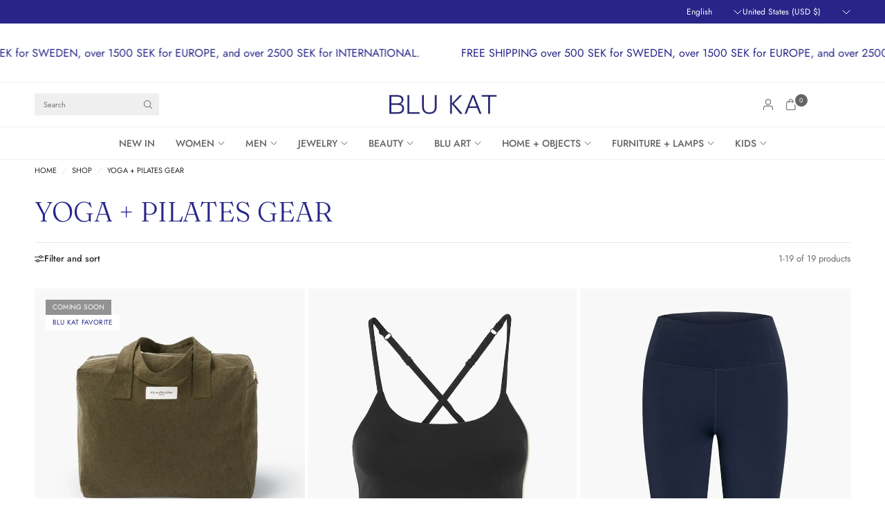

--- FILE ---
content_type: text/html; charset=utf-8
request_url: https://blu-kat.com/en-us/collections/yoga-pilates-essentials
body_size: 78664
content:
<!doctype html><html class="no-js" lang="en" dir="ltr">
<head>
	<meta charset="utf-8">
	<meta http-equiv="X-UA-Compatible" content="IE=edge,chrome=1">
	<meta name="viewport" content="width=device-width, initial-scale=1, maximum-scale=5, viewport-fit=cover">
	<meta name="theme-color" content="#ffffff">
	<link rel="canonical" href="https://blu-kat.com/en-us/collections/yoga-pilates-essentials">
	<link rel="preconnect" href="https://cdn.shopify.com" crossorigin>
	<link rel="preload" as="style" href="//blu-kat.com/cdn/shop/t/19/assets/app.css?v=119235217888728577771742503550">

<link rel="preload" as="image" href="//blu-kat.com/cdn/shop/products/Olive_24-h_bag.png?v=1649965395&width=375" imagesrcset="//blu-kat.com/cdn/shop/products/Olive_24-h_bag.png?v=1649965395&width=375 375w,//blu-kat.com/cdn/shop/products/Olive_24-h_bag.png?v=1649965395&width=600 600w,//blu-kat.com/cdn/shop/products/Olive_24-h_bag.png?v=1649965395&width=900 900w,//blu-kat.com/cdn/shop/products/Olive_24-h_bag.png?v=1649965395&width=1200 1200w" imagesizes="auto">


<link href="//blu-kat.com/cdn/shop/t/19/assets/animations.min.js?v=125778792411641688251742503550" as="script" rel="preload">

<link href="//blu-kat.com/cdn/shop/t/19/assets/header.js?v=62920542822381044541742503550" as="script" rel="preload">
<link href="//blu-kat.com/cdn/shop/t/19/assets/vendor.min.js?v=155183056825146248701742503551" as="script" rel="preload">
<link href="//blu-kat.com/cdn/shop/t/19/assets/app.js?v=171856330696062434511742503550" as="script" rel="preload">


<script>
window.lazySizesConfig = window.lazySizesConfig || {};
window.lazySizesConfig.expand = 250;
window.lazySizesConfig.loadMode = 1;
window.lazySizesConfig.loadHidden = false;
</script>


	<link rel="icon" type="image/png" href="//blu-kat.com/cdn/shop/files/Blu_vector_copy_e82d9a42-6894-42f9-b2a0-d93a1c128f7e.png?crop=center&height=32&v=1691874068&width=32">

	<title>
	YOGA + PILATES GEAR &ndash; BLU KAT
	</title>

	
	<meta name="description" content="Comfortable clothes makes your yoga and pilatesexercise so much more fun. See more and shop now! Namaste🧘">
	
<link rel="preconnect" href="https://fonts.shopifycdn.com" crossorigin>

<meta property="og:site_name" content="BLU KAT">
<meta property="og:url" content="https://blu-kat.com/en-us/collections/yoga-pilates-essentials">
<meta property="og:title" content="YOGA + PILATES GEAR">
<meta property="og:type" content="product.group">
<meta property="og:description" content="Comfortable clothes makes your yoga and pilatesexercise so much more fun. See more and shop now! Namaste🧘"><meta property="og:image" content="http://blu-kat.com/cdn/shop/files/Blu_vector_IZ.png?v=1651743096">
  <meta property="og:image:secure_url" content="https://blu-kat.com/cdn/shop/files/Blu_vector_IZ.png?v=1651743096">
  <meta property="og:image:width" content="3308">
  <meta property="og:image:height" content="3308"><meta name="twitter:card" content="summary_large_image">
<meta name="twitter:title" content="YOGA + PILATES GEAR">
<meta name="twitter:description" content="Comfortable clothes makes your yoga and pilatesexercise so much more fun. See more and shop now! Namaste🧘">


	<link href="//blu-kat.com/cdn/shop/t/19/assets/app.css?v=119235217888728577771742503550" rel="stylesheet" type="text/css" media="all" />

	<style data-shopify>
	@font-face {
  font-family: Jost;
  font-weight: 400;
  font-style: normal;
  font-display: swap;
  src: url("//blu-kat.com/cdn/fonts/jost/jost_n4.d47a1b6347ce4a4c9f437608011273009d91f2b7.woff2") format("woff2"),
       url("//blu-kat.com/cdn/fonts/jost/jost_n4.791c46290e672b3f85c3d1c651ef2efa3819eadd.woff") format("woff");
}

@font-face {
  font-family: Jost;
  font-weight: 500;
  font-style: normal;
  font-display: swap;
  src: url("//blu-kat.com/cdn/fonts/jost/jost_n5.7c8497861ffd15f4e1284cd221f14658b0e95d61.woff2") format("woff2"),
       url("//blu-kat.com/cdn/fonts/jost/jost_n5.fb6a06896db583cc2df5ba1b30d9c04383119dd9.woff") format("woff");
}

@font-face {
  font-family: Jost;
  font-weight: 600;
  font-style: normal;
  font-display: swap;
  src: url("//blu-kat.com/cdn/fonts/jost/jost_n6.ec1178db7a7515114a2d84e3dd680832b7af8b99.woff2") format("woff2"),
       url("//blu-kat.com/cdn/fonts/jost/jost_n6.b1178bb6bdd3979fef38e103a3816f6980aeaff9.woff") format("woff");
}

@font-face {
  font-family: Jost;
  font-weight: 400;
  font-style: italic;
  font-display: swap;
  src: url("//blu-kat.com/cdn/fonts/jost/jost_i4.b690098389649750ada222b9763d55796c5283a5.woff2") format("woff2"),
       url("//blu-kat.com/cdn/fonts/jost/jost_i4.fd766415a47e50b9e391ae7ec04e2ae25e7e28b0.woff") format("woff");
}

@font-face {
  font-family: Jost;
  font-weight: 600;
  font-style: italic;
  font-display: swap;
  src: url("//blu-kat.com/cdn/fonts/jost/jost_i6.9af7e5f39e3a108c08f24047a4276332d9d7b85e.woff2") format("woff2"),
       url("//blu-kat.com/cdn/fonts/jost/jost_i6.2bf310262638f998ed206777ce0b9a3b98b6fe92.woff") format("woff");
}


		@font-face {
  font-family: Fraunces;
  font-weight: 300;
  font-style: normal;
  font-display: swap;
  src: url("//blu-kat.com/cdn/fonts/fraunces/fraunces_n3.eb6167b8e91a4d1bd5856f011cf4040a1c7f82c4.woff2") format("woff2"),
       url("//blu-kat.com/cdn/fonts/fraunces/fraunces_n3.358d9e4f36c5950dc30ac8bff0428c25af172c96.woff") format("woff");
}

@font-face {
  font-family: Fraunces;
  font-weight: 400;
  font-style: normal;
  font-display: swap;
  src: url("//blu-kat.com/cdn/fonts/fraunces/fraunces_n4.8e6986daad4907c36a536fb8d55aaf5318c974ca.woff2") format("woff2"),
       url("//blu-kat.com/cdn/fonts/fraunces/fraunces_n4.879060358fafcf2c4c4b6df76c608dc301ced93b.woff") format("woff");
}

h1,h2,h3,h4,h5,h6,
	.h1,.h2,.h3,.h4,.h5,.h6,
	.logolink.text-logo,
	.heading-font,
	.h1-xlarge,
	.h1-large,
	.customer-addresses .my-address .address-index {
		font-style: normal;
		font-weight: 300;
		font-family: Fraunces, serif;
	}
	body,
	.body-font {
		font-style: normal;
		font-weight: 400;
		font-family: Jost, sans-serif;
	}
	:root {
		--mobile-swipe-width: calc(90vw - 30px);
		--font-body-scale: 1.0;
		--font-body-line-height-scale: 1.0;
		--font-body-letter-spacing: 0.0em;
		--font-body-medium-weight: 500;
    --font-body-bold-weight: 600;
		--font-announcement-scale: 1.0;
		--font-heading-scale: 1.0;
		--font-heading-line-height-scale: 1.0;
		--font-heading-line-height-scale-large: 1.1;
		--font-heading-letter-spacing: 0.0em;
		--font-navigation-scale: 1.0;
		--font-product-title-scale: 1.0;
		--font-product-title-line-height-scale: 1.0;
		--button-letter-spacing: 0.1em;

		--bg-body: #ffffff;
		--bg-body-rgb: 255,255,255;
		--bg-body-darken: #f7f7f7;
		--payment-terms-background-color: #ffffff;
		--color-body: #272727;
		--color-body-rgb: 39,39,39;
		--color-border: rgba(var(--color-body-rgb), 0.1);
		--color-accent: #282589;
		--color-accent-rgb: 40,37,137;
		--color-heading: #282589;
		--color-heading-rgb: 40,37,137;
		--color-overlay: #242424;
		--color-overlay-rgb: 36,36,36;

		--shopify-accelerated-checkout-button-block-size: 44px;
		--shopify-accelerated-checkout-inline-alignment: center;
		--shopify-accelerated-checkout-skeleton-animation-duration: 0.25s;

		--color-announcement-bar-text: #ffffff;
		--color-announcement-bar-bg: #282589;

		--color-header-bg: #ffffff;
		--color-header-bg-rgb: 255,255,255;
		--color-header-text: #646464;
		--color-header-text-rgb: 100,100,100;

		--solid-button-background: #151515;
		--solid-button-background-hover: #030303;
		--solid-button-background-accent-hover:  #201d6d;
		--button-border-radius: 0px;
		--shopify-accelerated-checkout-button-border-radius: 0px;

		--color-price: #3d3d3d;
		--color-price-discounted: #d83f3f;
		--color-star: #ce7979;
		--color-dots: #151515;

		--color-inventory-instock: #369d65;
		--color-inventory-lowstock: #f5851e;

		--section-spacing-mobile: 20px;
		--section-spacing-desktop: 30px;

		--color-badge-text: #ffffff;
		--color-badge-sold-out: #939393;
		--color-badge-sale: #d83f3f;
		
		--color-badge-preorder: #369d65;
		--badge-corner-radius: 0px;

		--color-footer-text: #232323;
		--color-footer-text-rgb: 35,35,35;
		--color-footer-bg: #F9F9F9;
	}.badge[data-badge="new"]{
				color: #282589;
				background: #FFFFFF;
			}
		
.badge[data-badge="blu-kat-favorite"]{
				color: #282589;
				background: #FFFFFF;
			}
		
.badge[data-badge="blu-kat-exclusive"]{
				color: #282589;
				background: #FFFFFF;
			}
		

</style>


	<script>
		window.theme = window.theme || {};
		theme = {
			settings: {
				money_with_currency_format:"${{amount}}",
				cart_drawer:true,
				product_id: false,
				animation_easing: 'power1.out'
			},
			routes: {
				root_url: '/en-us',
				cart_url: '/en-us/cart',
				cart_add_url: '/en-us/cart/add',
				search_url: '/en-us/search',
				cart_change_url: '/en-us/cart/change',
				cart_update_url: '/en-us/cart/update',
				cart_clear_url: '/en-us/cart/clear',
				predictive_search_url: '/en-us/search/suggest',
			},
			variantStrings: {
        addToCart: `Add to cart`,
        soldOut: `Coming Soon`,
        unavailable: `Unavailable`,
        preOrder: `Pre-order`,
      },
			strings: {
				requiresTerms: `You must agree with the terms and conditions of sales to check out`,
				showMore: `Show more`,
				showLess: `Show less`,
				showFilters: `Show filters`,
				shippingEstimatorNoResults: `Sorry, we do not ship to your address.`,
				shippingEstimatorOneResult: `There is one shipping rate for your address:`,
				shippingEstimatorMultipleResults: `There are several shipping rates for your address:`,
				shippingEstimatorError: `One or more error occurred while retrieving shipping rates:`
			}
		};
	</script>
	<script>window.performance && window.performance.mark && window.performance.mark('shopify.content_for_header.start');</script><meta name="google-site-verification" content="iHLvQz1SYmAuXiZacN_j4NAz2tL2AbTo6UCtZsHl1OY">
<meta name="facebook-domain-verification" content="x1clptewrtz7cudj1otk3i0newfqmn">
<meta id="shopify-digital-wallet" name="shopify-digital-wallet" content="/51972997287/digital_wallets/dialog">
<meta name="shopify-checkout-api-token" content="0d7b1290bbc8ade7c6ac8857298d2e72">
<meta id="in-context-paypal-metadata" data-shop-id="51972997287" data-venmo-supported="false" data-environment="production" data-locale="en_US" data-paypal-v4="true" data-currency="USD">
<link rel="alternate" type="application/atom+xml" title="Feed" href="/en-us/collections/yoga-pilates-essentials.atom" />
<link rel="alternate" hreflang="x-default" href="https://blu-kat.com/collections/yoga-pilates-essentials">
<link rel="alternate" hreflang="en" href="https://blu-kat.com/collections/yoga-pilates-essentials">
<link rel="alternate" hreflang="en-DK" href="https://blu-kat.com/en-dk/collections/yoga-pilates-essentials">
<link rel="alternate" hreflang="en-FR" href="https://blu-kat.com/en-fr/collections/yoga-pilates-essentials">
<link rel="alternate" hreflang="fr-FR" href="https://blu-kat.com/fr-fr/collections/yoga-pilates-essentials">
<link rel="alternate" hreflang="en-DE" href="https://blu-kat.com/en-de/collections/yoga-pilates-essentials">
<link rel="alternate" hreflang="de-DE" href="https://blu-kat.com/de-de/collections/yoga-pilates-essentials">
<link rel="alternate" hreflang="en-NL" href="https://blu-kat.com/en-nl/collections/yoga-pilates-essentials">
<link rel="alternate" hreflang="en-NO" href="https://blu-kat.com/en-no/collections/yoga-pilates-essentials">
<link rel="alternate" hreflang="en-GB" href="https://blu-kat.com/en-gb/collections/yoga-pilates-essentials">
<link rel="alternate" hreflang="en-US" href="https://blu-kat.com/en-us/collections/yoga-pilates-essentials">
<link rel="alternate" type="application/json+oembed" href="https://blu-kat.com/en-us/collections/yoga-pilates-essentials.oembed">
<script async="async" src="/checkouts/internal/preloads.js?locale=en-US"></script>
<link rel="preconnect" href="https://shop.app" crossorigin="anonymous">
<script async="async" src="https://shop.app/checkouts/internal/preloads.js?locale=en-US&shop_id=51972997287" crossorigin="anonymous"></script>
<script id="apple-pay-shop-capabilities" type="application/json">{"shopId":51972997287,"countryCode":"SE","currencyCode":"USD","merchantCapabilities":["supports3DS"],"merchantId":"gid:\/\/shopify\/Shop\/51972997287","merchantName":"BLU KAT","requiredBillingContactFields":["postalAddress","email","phone"],"requiredShippingContactFields":["postalAddress","email","phone"],"shippingType":"shipping","supportedNetworks":["visa","maestro","masterCard","amex"],"total":{"type":"pending","label":"BLU KAT","amount":"1.00"},"shopifyPaymentsEnabled":true,"supportsSubscriptions":true}</script>
<script id="shopify-features" type="application/json">{"accessToken":"0d7b1290bbc8ade7c6ac8857298d2e72","betas":["rich-media-storefront-analytics"],"domain":"blu-kat.com","predictiveSearch":true,"shopId":51972997287,"locale":"en"}</script>
<script>var Shopify = Shopify || {};
Shopify.shop = "blu-k.myshopify.com";
Shopify.locale = "en";
Shopify.currency = {"active":"USD","rate":"0.11058228"};
Shopify.country = "US";
Shopify.theme = {"name":"Updated copy of Ascension","id":182012838228,"schema_name":"Ascension","schema_version":"2.0.0","theme_store_id":3223,"role":"main"};
Shopify.theme.handle = "null";
Shopify.theme.style = {"id":null,"handle":null};
Shopify.cdnHost = "blu-kat.com/cdn";
Shopify.routes = Shopify.routes || {};
Shopify.routes.root = "/en-us/";</script>
<script type="module">!function(o){(o.Shopify=o.Shopify||{}).modules=!0}(window);</script>
<script>!function(o){function n(){var o=[];function n(){o.push(Array.prototype.slice.apply(arguments))}return n.q=o,n}var t=o.Shopify=o.Shopify||{};t.loadFeatures=n(),t.autoloadFeatures=n()}(window);</script>
<script>
  window.ShopifyPay = window.ShopifyPay || {};
  window.ShopifyPay.apiHost = "shop.app\/pay";
  window.ShopifyPay.redirectState = null;
</script>
<script id="shop-js-analytics" type="application/json">{"pageType":"collection"}</script>
<script defer="defer" async type="module" src="//blu-kat.com/cdn/shopifycloud/shop-js/modules/v2/client.init-shop-cart-sync_C5BV16lS.en.esm.js"></script>
<script defer="defer" async type="module" src="//blu-kat.com/cdn/shopifycloud/shop-js/modules/v2/chunk.common_CygWptCX.esm.js"></script>
<script type="module">
  await import("//blu-kat.com/cdn/shopifycloud/shop-js/modules/v2/client.init-shop-cart-sync_C5BV16lS.en.esm.js");
await import("//blu-kat.com/cdn/shopifycloud/shop-js/modules/v2/chunk.common_CygWptCX.esm.js");

  window.Shopify.SignInWithShop?.initShopCartSync?.({"fedCMEnabled":true,"windoidEnabled":true});

</script>
<script>
  window.Shopify = window.Shopify || {};
  if (!window.Shopify.featureAssets) window.Shopify.featureAssets = {};
  window.Shopify.featureAssets['shop-js'] = {"shop-cart-sync":["modules/v2/client.shop-cart-sync_ZFArdW7E.en.esm.js","modules/v2/chunk.common_CygWptCX.esm.js"],"init-fed-cm":["modules/v2/client.init-fed-cm_CmiC4vf6.en.esm.js","modules/v2/chunk.common_CygWptCX.esm.js"],"shop-button":["modules/v2/client.shop-button_tlx5R9nI.en.esm.js","modules/v2/chunk.common_CygWptCX.esm.js"],"shop-cash-offers":["modules/v2/client.shop-cash-offers_DOA2yAJr.en.esm.js","modules/v2/chunk.common_CygWptCX.esm.js","modules/v2/chunk.modal_D71HUcav.esm.js"],"init-windoid":["modules/v2/client.init-windoid_sURxWdc1.en.esm.js","modules/v2/chunk.common_CygWptCX.esm.js"],"shop-toast-manager":["modules/v2/client.shop-toast-manager_ClPi3nE9.en.esm.js","modules/v2/chunk.common_CygWptCX.esm.js"],"init-shop-email-lookup-coordinator":["modules/v2/client.init-shop-email-lookup-coordinator_B8hsDcYM.en.esm.js","modules/v2/chunk.common_CygWptCX.esm.js"],"init-shop-cart-sync":["modules/v2/client.init-shop-cart-sync_C5BV16lS.en.esm.js","modules/v2/chunk.common_CygWptCX.esm.js"],"avatar":["modules/v2/client.avatar_BTnouDA3.en.esm.js"],"pay-button":["modules/v2/client.pay-button_FdsNuTd3.en.esm.js","modules/v2/chunk.common_CygWptCX.esm.js"],"init-customer-accounts":["modules/v2/client.init-customer-accounts_DxDtT_ad.en.esm.js","modules/v2/client.shop-login-button_C5VAVYt1.en.esm.js","modules/v2/chunk.common_CygWptCX.esm.js","modules/v2/chunk.modal_D71HUcav.esm.js"],"init-shop-for-new-customer-accounts":["modules/v2/client.init-shop-for-new-customer-accounts_ChsxoAhi.en.esm.js","modules/v2/client.shop-login-button_C5VAVYt1.en.esm.js","modules/v2/chunk.common_CygWptCX.esm.js","modules/v2/chunk.modal_D71HUcav.esm.js"],"shop-login-button":["modules/v2/client.shop-login-button_C5VAVYt1.en.esm.js","modules/v2/chunk.common_CygWptCX.esm.js","modules/v2/chunk.modal_D71HUcav.esm.js"],"init-customer-accounts-sign-up":["modules/v2/client.init-customer-accounts-sign-up_CPSyQ0Tj.en.esm.js","modules/v2/client.shop-login-button_C5VAVYt1.en.esm.js","modules/v2/chunk.common_CygWptCX.esm.js","modules/v2/chunk.modal_D71HUcav.esm.js"],"shop-follow-button":["modules/v2/client.shop-follow-button_Cva4Ekp9.en.esm.js","modules/v2/chunk.common_CygWptCX.esm.js","modules/v2/chunk.modal_D71HUcav.esm.js"],"checkout-modal":["modules/v2/client.checkout-modal_BPM8l0SH.en.esm.js","modules/v2/chunk.common_CygWptCX.esm.js","modules/v2/chunk.modal_D71HUcav.esm.js"],"lead-capture":["modules/v2/client.lead-capture_Bi8yE_yS.en.esm.js","modules/v2/chunk.common_CygWptCX.esm.js","modules/v2/chunk.modal_D71HUcav.esm.js"],"shop-login":["modules/v2/client.shop-login_D6lNrXab.en.esm.js","modules/v2/chunk.common_CygWptCX.esm.js","modules/v2/chunk.modal_D71HUcav.esm.js"],"payment-terms":["modules/v2/client.payment-terms_CZxnsJam.en.esm.js","modules/v2/chunk.common_CygWptCX.esm.js","modules/v2/chunk.modal_D71HUcav.esm.js"]};
</script>
<script>(function() {
  var isLoaded = false;
  function asyncLoad() {
    if (isLoaded) return;
    isLoaded = true;
    var urls = ["https:\/\/shopify.covet.pics\/covet-pics-widget-inject.js?shop=blu-k.myshopify.com"];
    for (var i = 0; i < urls.length; i++) {
      var s = document.createElement('script');
      s.type = 'text/javascript';
      s.async = true;
      s.src = urls[i];
      var x = document.getElementsByTagName('script')[0];
      x.parentNode.insertBefore(s, x);
    }
  };
  if(window.attachEvent) {
    window.attachEvent('onload', asyncLoad);
  } else {
    window.addEventListener('load', asyncLoad, false);
  }
})();</script>
<script id="__st">var __st={"a":51972997287,"offset":3600,"reqid":"bb0c5e70-1678-44f4-a25e-058aab8344e7-1768691924","pageurl":"blu-kat.com\/en-us\/collections\/yoga-pilates-essentials","u":"211a41cb81ea","p":"collection","rtyp":"collection","rid":403101909206};</script>
<script>window.ShopifyPaypalV4VisibilityTracking = true;</script>
<script id="captcha-bootstrap">!function(){'use strict';const t='contact',e='account',n='new_comment',o=[[t,t],['blogs',n],['comments',n],[t,'customer']],c=[[e,'customer_login'],[e,'guest_login'],[e,'recover_customer_password'],[e,'create_customer']],r=t=>t.map((([t,e])=>`form[action*='/${t}']:not([data-nocaptcha='true']) input[name='form_type'][value='${e}']`)).join(','),a=t=>()=>t?[...document.querySelectorAll(t)].map((t=>t.form)):[];function s(){const t=[...o],e=r(t);return a(e)}const i='password',u='form_key',d=['recaptcha-v3-token','g-recaptcha-response','h-captcha-response',i],f=()=>{try{return window.sessionStorage}catch{return}},m='__shopify_v',_=t=>t.elements[u];function p(t,e,n=!1){try{const o=window.sessionStorage,c=JSON.parse(o.getItem(e)),{data:r}=function(t){const{data:e,action:n}=t;return t[m]||n?{data:e,action:n}:{data:t,action:n}}(c);for(const[e,n]of Object.entries(r))t.elements[e]&&(t.elements[e].value=n);n&&o.removeItem(e)}catch(o){console.error('form repopulation failed',{error:o})}}const l='form_type',E='cptcha';function T(t){t.dataset[E]=!0}const w=window,h=w.document,L='Shopify',v='ce_forms',y='captcha';let A=!1;((t,e)=>{const n=(g='f06e6c50-85a8-45c8-87d0-21a2b65856fe',I='https://cdn.shopify.com/shopifycloud/storefront-forms-hcaptcha/ce_storefront_forms_captcha_hcaptcha.v1.5.2.iife.js',D={infoText:'Protected by hCaptcha',privacyText:'Privacy',termsText:'Terms'},(t,e,n)=>{const o=w[L][v],c=o.bindForm;if(c)return c(t,g,e,D).then(n);var r;o.q.push([[t,g,e,D],n]),r=I,A||(h.body.append(Object.assign(h.createElement('script'),{id:'captcha-provider',async:!0,src:r})),A=!0)});var g,I,D;w[L]=w[L]||{},w[L][v]=w[L][v]||{},w[L][v].q=[],w[L][y]=w[L][y]||{},w[L][y].protect=function(t,e){n(t,void 0,e),T(t)},Object.freeze(w[L][y]),function(t,e,n,w,h,L){const[v,y,A,g]=function(t,e,n){const i=e?o:[],u=t?c:[],d=[...i,...u],f=r(d),m=r(i),_=r(d.filter((([t,e])=>n.includes(e))));return[a(f),a(m),a(_),s()]}(w,h,L),I=t=>{const e=t.target;return e instanceof HTMLFormElement?e:e&&e.form},D=t=>v().includes(t);t.addEventListener('submit',(t=>{const e=I(t);if(!e)return;const n=D(e)&&!e.dataset.hcaptchaBound&&!e.dataset.recaptchaBound,o=_(e),c=g().includes(e)&&(!o||!o.value);(n||c)&&t.preventDefault(),c&&!n&&(function(t){try{if(!f())return;!function(t){const e=f();if(!e)return;const n=_(t);if(!n)return;const o=n.value;o&&e.removeItem(o)}(t);const e=Array.from(Array(32),(()=>Math.random().toString(36)[2])).join('');!function(t,e){_(t)||t.append(Object.assign(document.createElement('input'),{type:'hidden',name:u})),t.elements[u].value=e}(t,e),function(t,e){const n=f();if(!n)return;const o=[...t.querySelectorAll(`input[type='${i}']`)].map((({name:t})=>t)),c=[...d,...o],r={};for(const[a,s]of new FormData(t).entries())c.includes(a)||(r[a]=s);n.setItem(e,JSON.stringify({[m]:1,action:t.action,data:r}))}(t,e)}catch(e){console.error('failed to persist form',e)}}(e),e.submit())}));const S=(t,e)=>{t&&!t.dataset[E]&&(n(t,e.some((e=>e===t))),T(t))};for(const o of['focusin','change'])t.addEventListener(o,(t=>{const e=I(t);D(e)&&S(e,y())}));const B=e.get('form_key'),M=e.get(l),P=B&&M;t.addEventListener('DOMContentLoaded',(()=>{const t=y();if(P)for(const e of t)e.elements[l].value===M&&p(e,B);[...new Set([...A(),...v().filter((t=>'true'===t.dataset.shopifyCaptcha))])].forEach((e=>S(e,t)))}))}(h,new URLSearchParams(w.location.search),n,t,e,['guest_login'])})(!0,!0)}();</script>
<script integrity="sha256-4kQ18oKyAcykRKYeNunJcIwy7WH5gtpwJnB7kiuLZ1E=" data-source-attribution="shopify.loadfeatures" defer="defer" src="//blu-kat.com/cdn/shopifycloud/storefront/assets/storefront/load_feature-a0a9edcb.js" crossorigin="anonymous"></script>
<script crossorigin="anonymous" defer="defer" src="//blu-kat.com/cdn/shopifycloud/storefront/assets/shopify_pay/storefront-65b4c6d7.js?v=20250812"></script>
<script data-source-attribution="shopify.dynamic_checkout.dynamic.init">var Shopify=Shopify||{};Shopify.PaymentButton=Shopify.PaymentButton||{isStorefrontPortableWallets:!0,init:function(){window.Shopify.PaymentButton.init=function(){};var t=document.createElement("script");t.src="https://blu-kat.com/cdn/shopifycloud/portable-wallets/latest/portable-wallets.en.js",t.type="module",document.head.appendChild(t)}};
</script>
<script data-source-attribution="shopify.dynamic_checkout.buyer_consent">
  function portableWalletsHideBuyerConsent(e){var t=document.getElementById("shopify-buyer-consent"),n=document.getElementById("shopify-subscription-policy-button");t&&n&&(t.classList.add("hidden"),t.setAttribute("aria-hidden","true"),n.removeEventListener("click",e))}function portableWalletsShowBuyerConsent(e){var t=document.getElementById("shopify-buyer-consent"),n=document.getElementById("shopify-subscription-policy-button");t&&n&&(t.classList.remove("hidden"),t.removeAttribute("aria-hidden"),n.addEventListener("click",e))}window.Shopify?.PaymentButton&&(window.Shopify.PaymentButton.hideBuyerConsent=portableWalletsHideBuyerConsent,window.Shopify.PaymentButton.showBuyerConsent=portableWalletsShowBuyerConsent);
</script>
<script data-source-attribution="shopify.dynamic_checkout.cart.bootstrap">document.addEventListener("DOMContentLoaded",(function(){function t(){return document.querySelector("shopify-accelerated-checkout-cart, shopify-accelerated-checkout")}if(t())Shopify.PaymentButton.init();else{new MutationObserver((function(e,n){t()&&(Shopify.PaymentButton.init(),n.disconnect())})).observe(document.body,{childList:!0,subtree:!0})}}));
</script>
<script id='scb4127' type='text/javascript' async='' src='https://blu-kat.com/cdn/shopifycloud/privacy-banner/storefront-banner.js'></script><link id="shopify-accelerated-checkout-styles" rel="stylesheet" media="screen" href="https://blu-kat.com/cdn/shopifycloud/portable-wallets/latest/accelerated-checkout-backwards-compat.css" crossorigin="anonymous">
<style id="shopify-accelerated-checkout-cart">
        #shopify-buyer-consent {
  margin-top: 1em;
  display: inline-block;
  width: 100%;
}

#shopify-buyer-consent.hidden {
  display: none;
}

#shopify-subscription-policy-button {
  background: none;
  border: none;
  padding: 0;
  text-decoration: underline;
  font-size: inherit;
  cursor: pointer;
}

#shopify-subscription-policy-button::before {
  box-shadow: none;
}

      </style>

<script>window.performance && window.performance.mark && window.performance.mark('shopify.content_for_header.end');</script> <!-- Header hook for plugins -->

	<script>document.documentElement.className = document.documentElement.className.replace('no-js', 'js');</script>
	
<!-- BEGIN app block: shopify://apps/wrapped/blocks/app-embed/1714fc7d-e525-4a14-8c3e-1b6ed95734c5 --><script type="module" src="https://cdn.shopify.com/storefront/web-components.js"></script>
<!-- BEGIN app snippet: app-embed.settings --><script type="text/javascript">
  window.Wrapped = { ...window.Wrapped };
  window.Wrapped.options = {"order":{"settings":{"optionMode":"basic","visibilityTag":"wrapped:disabled","giftMessage":true,"giftMessageMaxChars":250,"giftSender":false,"giftReceiver":false,"giftMessageRequired":false,"giftSenderRequired":false,"giftReceiverRequired":false,"giftMessageEmoji":true,"giftSenderEmoji":true,"giftReceiverEmoji":true,"giftOptionLabels":{"primary":"Select a gift option"},"giftCheckboxLabels":{"primary":"THIS IS A GIFT"},"giftMessageLabels":{"primary":"Add a personalized message to your order"},"giftMessagePlaceholderLabels":{"primary":"Write your message here..."},"giftSenderLabels":{"primary":"Sender:"},"giftSenderPlaceholderLabels":{"primary":"Sender name"},"giftReceiverLabels":{"primary":"Recipient:"},"giftReceiverPlaceholderLabels":{"primary":"Receiver name"},"saveLabels":{"primary":"Save"},"removeLabels":{"primary":"Remove"},"unavailableLabels":{"primary":"Unavailable"},"visibilityHelperLabels":{"primary":"Unavailable for one or more items in your cart"},"requiredFieldLabels":{"primary":"Please fill out this field."},"emojiFieldLabels":{"primary":"Emoji characters are not permitted."},"ordersLimitReached":false,"multipleGiftVariants":false},"datafields":{"checkbox":"Gift Wrap","message":"Gift Message","sender":"Gift Sender","receiver":"Gift Receiver","variant":"Gift Option"},"blocks":[{"id":"be891429-9aae-484e-8a71-1078adb259fa","blockType":"cart_drawer","modal":false,"pricing":true,"refresh":false,"primaryCheckbox":true,"previewImage":true,"variantAppearance":"images-modern","labels":{"primary":null},"targets":{"122495598759":{"id":"b352d81e-152c-45e2-a3ea-3b5ff8f91ab5","selector":null,"repositionedByDeveloper":false,"position":null,"action":null,"actionDeveloper":null,"actionType":null,"actionTypeDeveloper":null,"formTarget":null},"182012838228":{"id":"8492304b-d53c-49d0-85a4-3ab1bfce16f5","selector":"cart-drawer div.side-panel-footer div.cart-drawer--buttons","repositionedByDeveloper":false,"position":"beforebegin","action":"cart:refresh","actionDeveloper":null,"actionType":"event","actionTypeDeveloper":null,"formTarget":null},"181491499348":{"id":"937c2548-f2fb-4155-ab95-6fbe4f4d1f81","selector":"cart-drawer div.side-panel-footer div.cart-drawer--buttons","repositionedByDeveloper":false,"position":"beforebegin","action":"cart:refresh","actionDeveloper":null,"actionType":"event","actionTypeDeveloper":null,"formTarget":null},"137494102230":{"id":"0c9d12d2-b342-42ae-a836-efc9ac54802c","selector":"#drawer-modal div.cart-drawer-form__footer div.cart-drawer-form__checkout-buttons","repositionedByDeveloper":false,"position":"beforebegin","action":null,"actionDeveloper":null,"actionType":"reload","actionTypeDeveloper":null,"formTarget":null},"117379891367":{"id":"f262a3aa-2cbd-4db9-9590-9b6eb5fc5861","selector":null,"repositionedByDeveloper":false,"position":null,"action":null,"actionDeveloper":null,"actionType":null,"actionTypeDeveloper":null,"formTarget":null},"181892579668":{"id":"bad0a71b-e5b9-41f1-88d0-87a128ceb259","selector":"#drawer-modal div.cart-drawer-form__footer div.cart-drawer-form__checkout-buttons","repositionedByDeveloper":false,"position":"beforebegin","action":null,"actionDeveloper":null,"actionType":"reload","actionTypeDeveloper":null,"formTarget":null},"160250921300":{"id":"4a145f35-3d82-4678-a9fe-e959ccdd0d9a","selector":"#drawer-modal div.cart-drawer-form__footer div.cart-drawer-form__checkout-buttons","repositionedByDeveloper":false,"position":"beforebegin","action":null,"actionDeveloper":null,"actionType":"reload","actionTypeDeveloper":null,"formTarget":null},"158213079380":{"id":"20f53238-458f-4709-b5e2-eb84a673402d","selector":"#drawer-modal div.cart-drawer-form__footer div.cart-drawer-form__checkout-buttons","repositionedByDeveloper":false,"position":"beforebegin","action":null,"actionDeveloper":null,"actionType":"reload","actionTypeDeveloper":null,"formTarget":null},"117380153511":{"id":"c21ce9c2-6042-4f0c-8615-4b11138c87de","selector":null,"repositionedByDeveloper":false,"position":null,"action":null,"actionDeveloper":null,"actionType":null,"actionTypeDeveloper":null,"formTarget":null},"117859451047":{"id":"5873c4c4-3f03-431c-aa97-7266d9d82e48","selector":"#CartDrawer form[action*=\"\/cart\"] button[type=\"submit\"][name=\"checkout\"]","repositionedByDeveloper":false,"position":"beforebegin","action":null,"actionDeveloper":null,"actionType":"reload","actionTypeDeveloper":null,"formTarget":null},"158212948308":{"id":"75b00a19-1e3f-4480-80eb-bfb2f8fd4421","selector":"#drawer-modal div.cart-drawer-form__footer div.cart-drawer-form__checkout-buttons","repositionedByDeveloper":false,"position":"beforebegin","action":null,"actionDeveloper":null,"actionType":"reload","actionTypeDeveloper":null,"formTarget":null},"117879177383":{"id":"dbfbb42b-530e-4d94-8dab-9becbc23de02","selector":null,"repositionedByDeveloper":false,"position":null,"action":null,"actionDeveloper":null,"actionType":null,"actionTypeDeveloper":null,"formTarget":null},"179469025620":{"id":"5f10fdfc-0838-4cfd-85d4-05fcd5bf16b2","selector":"cart-drawer div.drawer__footer div.cart-drawer__footer","repositionedByDeveloper":false,"position":"beforebegin","action":null,"actionDeveloper":null,"actionType":"reload","actionTypeDeveloper":null,"formTarget":null}}},{"id":"ffcd013f-bb7a-4c29-9853-552465409c79","blockType":"cart_page","modal":false,"pricing":true,"refresh":false,"primaryCheckbox":true,"previewImage":true,"variantAppearance":"images-modern","labels":{"primary":null},"targets":{"122495598759":{"id":"b352d81e-152c-45e2-a3ea-3b5ff8f91ab5","selector":"form[action*=\"\/cart\"] [type=\"submit\"][name=\"checkout\"]","repositionedByDeveloper":false,"position":"beforebegin","action":null,"actionDeveloper":null,"actionType":"reload","actionTypeDeveloper":null,"formTarget":null},"182012838228":{"id":"8492304b-d53c-49d0-85a4-3ab1bfce16f5","selector":"#main-content form[action=\"\/cart\"] div.proceed-to-checkout","repositionedByDeveloper":false,"position":"beforebegin","action":null,"actionDeveloper":null,"actionType":"reload","actionTypeDeveloper":null,"formTarget":null},"181491499348":{"id":"937c2548-f2fb-4155-ab95-6fbe4f4d1f81","selector":"#main-content form[action=\"\/cart\"] div.proceed-to-checkout","repositionedByDeveloper":false,"position":"beforebegin","action":null,"actionDeveloper":null,"actionType":"reload","actionTypeDeveloper":null,"formTarget":null},"137494102230":{"id":"0c9d12d2-b342-42ae-a836-efc9ac54802c","selector":"main div.cart__bottom div.cart__checkout-buttons","repositionedByDeveloper":false,"position":"beforebegin","action":null,"actionDeveloper":null,"actionType":"reload","actionTypeDeveloper":null,"formTarget":null},"117379891367":{"id":"f262a3aa-2cbd-4db9-9590-9b6eb5fc5861","selector":"form[action*=\"\/cart\"] div.cart__submit-controls","repositionedByDeveloper":false,"position":"beforebegin","action":null,"actionDeveloper":null,"actionType":"reload","actionTypeDeveloper":null,"formTarget":null},"181892579668":{"id":"bad0a71b-e5b9-41f1-88d0-87a128ceb259","selector":"main div.cart__bottom div.cart__checkout-buttons","repositionedByDeveloper":false,"position":"beforebegin","action":null,"actionDeveloper":null,"actionType":"reload","actionTypeDeveloper":null,"formTarget":null},"160250921300":{"id":"4a145f35-3d82-4678-a9fe-e959ccdd0d9a","selector":"main div.cart__bottom div.cart__checkout-buttons","repositionedByDeveloper":false,"position":"beforebegin","action":null,"actionDeveloper":null,"actionType":"reload","actionTypeDeveloper":null,"formTarget":null},"158213079380":{"id":"20f53238-458f-4709-b5e2-eb84a673402d","selector":"main div.cart__bottom div.cart__checkout-buttons","repositionedByDeveloper":false,"position":"beforebegin","action":null,"actionDeveloper":null,"actionType":"reload","actionTypeDeveloper":null,"formTarget":null},"117380153511":{"id":"c21ce9c2-6042-4f0c-8615-4b11138c87de","selector":"form[action*=\"\/cart\"] div.cart__submit-controls","repositionedByDeveloper":false,"position":"beforebegin","action":null,"actionDeveloper":null,"actionType":"reload","actionTypeDeveloper":null,"formTarget":null},"117859451047":{"id":"5873c4c4-3f03-431c-aa97-7266d9d82e48","selector":"main form[action*=\"\/cart\"] button[type=\"submit\"][name=\"update\"]","repositionedByDeveloper":false,"position":"beforebegin","action":null,"actionDeveloper":null,"actionType":"reload","actionTypeDeveloper":null,"formTarget":null},"158212948308":{"id":"75b00a19-1e3f-4480-80eb-bfb2f8fd4421","selector":"main div.cart__bottom div.cart__checkout-buttons","repositionedByDeveloper":false,"position":"beforebegin","action":null,"actionDeveloper":null,"actionType":"reload","actionTypeDeveloper":null,"formTarget":null},"117879177383":{"id":"dbfbb42b-530e-4d94-8dab-9becbc23de02","selector":"form[action*=\"\/cart\"] button[type=\"submit\"][name=\"checkout\"]","repositionedByDeveloper":false,"position":"beforebegin","action":"cart:build","actionDeveloper":null,"actionType":"event","actionTypeDeveloper":null,"formTarget":null},"179469025620":{"id":"5f10fdfc-0838-4cfd-85d4-05fcd5bf16b2","selector":"main div.cart__footer div.cart__blocks div.cart__blocks-content","repositionedByDeveloper":false,"position":"beforebegin","action":null,"actionDeveloper":null,"actionType":"reload","actionTypeDeveloper":null,"formTarget":"cart"}}}]}};
  window.Wrapped.settings = {"activated":true,"debug":false,"scripts":null,"styles":null,"skipFetchInterceptor":false,"skipXhrInterceptor":false,"token":"cad4d5a7eab9822e0317355f177c8a6f"};
  window.Wrapped.settings.block = {"extension_background_primary_color":"#ffffff","extension_background_secondary_color":"#f3f3f3","extension_border_color":"#000000","border_width":1,"border_radius":0,"spacing_scale":"--wrapped-spacing-scale-base","hover_style":"--wrapped-hover-style-light","font_color":"#000000","font_secondary_color":"#333333","font_scale":85,"form_element_text_color":"#333333","background_color":"#ffffff","border_color":"#000000","checkbox_radio_color":"rgba(0,0,0,0)","primary_button_text":"#ffffff","primary_button_surface":"#000000","primary_button_border":"rgba(0,0,0,0)","secondary_button_text":"#333333","secondary_button_surface":"#0000000f","secondary_button_border":"rgba(0,0,0,0)","media_fit":"fill","gift_thumbnail_size":75,"gift_thumbnail_position":"--wrapped-thumbnail-position-start"};
  window.Wrapped.settings.market = null;

  if (window.Wrapped.settings.debug) {
    const logStyle = 'background-color:black;color:#ffc863;font-size:12px;font-weight:400;padding:12px;border-radius:10px;'
    console.log('%c Gift options by Wrapped | Learn more at https://apps.shopify.com/wrapped', logStyle)
    console.debug('[wrapped:booting]', window.Wrapped)
  }
</script>
<!-- END app snippet --><!-- BEGIN app snippet: app-embed.styles -->
<style type="text/css">
:root {
  --wrapped-background-color: #ffffff;

  --wrapped-extension-background-primary-color: #ffffff;
  --wrapped-extension-background-secondary-color: #f3f3f3;

  --wrapped-extension-border-color: #000000;

  --wrapped-border-color: #000000;
  
  
    --wrapped-border-radius: min(0px, 24px);
  
  --wrapped-border-width: 1px;

  --wrapped-checkbox-accent-color: rgba(0,0,0,0);

  --wrapped-checkbox--label-left: flex-start;
  --wrapped-checkbox--label-center: center;
  --wrapped-checkbox--label-right: flex-end;

  --wrapped-default-padding: 0.5em;
  --wrapped-container-padding: 0.5em;

  --wrapped-font-color: #000000;
  --wrapped-font-size-default: 16px;
  --wrapped-font-scale: 0.85;

  --wrapped-font-size: calc(var(--wrapped-font-size-default) * var(--wrapped-font-scale));
  --wrapped-font-size-small: calc(var(--wrapped-font-size) * 0.8);
  --wrapped-font-size-smaller: calc(var(--wrapped-font-size) * 0.7);
  --wrapped-font-size-smallest: calc(var(--wrapped-font-size) * 0.65);

  --wrapped-component-bottom-padding: 0.5em;

  --wrapped-feature-max-height: 500px;

  --wrapped-textarea-min-height: 80px;

  --wrapped-thumbnail-position-start: -1;
  --wrapped-thumbnail-position-end: 2;
  --wrapped-thumbnail-position: var(--wrapped-thumbnail-position-start, -1);
  --wrapped-thumbnail-size: clamp(40px, 75px, 200px);

  --wrapped-extension-margin-block-start: 1em;
  --wrapped-extension-margin-block-end: 2em;

  --wrapped-unavailable-gift-variant-opacity: 0.4;
}


wrapped-extension {
  background-color: var(--wrapped-extension-background-primary-color) !important;
  border: 1px solid var(--wrapped-extension-border-color) !important;
  border-radius: var(--wrapped-border-radius) !important;
  display: block;
  color: var(--wrapped-font-color) !important;
  font-size: var(--wrapped-font-size) !important;
  height: fit-content !important;
  margin-block-start: var(--wrapped-extension-margin-block-start) !important;
  margin-block-end: var(--wrapped-extension-margin-block-end) !important;
  min-width: unset !important;
  max-width: 640px !important;
  overflow: hidden !important;
  padding: unset !important;
  width: unset !important;

  &:has([part="provider"][gift-variants-unavailable="true"]) {
    display: none !important;
  }
  &:has([part="provider"][is-filtered="true"]) {
    display: none !important;
  }
  &:has([part="provider"][is-gift-option="true"]) {
    display: none !important;
  }
  &:has([part="provider"][is-hidden="true"]) {
    border: none !important;
    display: none !important;
  }

  &:has(wrapped-cart-list-provider) {
    margin-left: auto !important;
    margin-right: 0 !important;
  }

  &[target-group="drawer"]:has(wrapped-cart-list-provider) {
    max-width: unset !important;
    margin-left: unset !important;
    margin-right: unset !important;
    margin-block-end: calc(var(--wrapped-extension-margin-block-end) * 0.5) !important;
  }
}

wrapped-extension * {
  font-size: inherit;
  font-family: inherit;
  color: inherit;
  letter-spacing: normal !important;
  line-height: normal !important;
  text-transform: unset !important;
  visibility: inherit !important;

  & input[type=text]::-webkit-input-placeholder, textarea::-webkit-input-placeholder, select::-webkit-input-placeholder {
    color: revert !important;
    opacity: revert !important;
  }
}

wrapped-extension [part="provider"] {
  display: flex;
  flex-direction: column;

  & [part="feature"][enabled="false"] {
    display: none;
    opacity: 0;
    visibility: hidden;
  }

  &[is-checked="true"] {
    &:has([enabled="true"]:not([singular="true"]):not([feature="checkbox"])) {
      & [feature="checkbox"] {
        border-bottom: 1px solid var(--wrapped-extension-border-color);
      }
    }

    & [part="feature"] {
      opacity: 1;
      max-height: var(--wrapped-feature-max-height);
      visibility: visible;
    }
  }

  &[hidden-checkbox="true"] {
    & [part="feature"] {
      opacity: 1;
      max-height: var(--wrapped-feature-max-height);
      visibility: visible;
    }

    & [feature="checkbox"] {
      display: none;
      opacity: 0;
      visibility: hidden;
    }

    
    &[is-checked="false"][has-gift-variants="true"] {
      & [feature="message"], [feature="sender-receiver"] {
        & input, textarea, span {
          pointer-events: none !important;
          cursor: none;
          opacity: 0.5;
        }
      }
    }
  }

  
  &[limited="true"] {
    cursor: none !important;
    pointer-events: none !important;
    opacity: 0.6 !important;

    & [part="container"] {
      & label {
        pointer-events: none !important;
      }
    }
  }

  
  &[saving="true"] {
    & [part="container"] {
      & label {
        pointer-events: none !important;

        & input[type="checkbox"], input[type="radio"], span {
          opacity: 0.7 !important;
          transition: opacity 300ms cubic-bezier(0.25, 0.1, 0.25, 1);
        }
      }

      & select {
        pointer-events: none !important;
        opacity: 0.7 !important;
        outline: none;
      }
    }
  }
}


wrapped-extension [part="feature"]:not([feature="checkbox"]) {
  background-color: var(--wrapped-extension-background-secondary-color);
  max-height: 0;
  opacity: 0;
  visibility: hidden;
  transition: padding-top 0.2s, opacity 0.2s, visibility 0.2s, max-height 0.2s cubic-bezier(0.42, 0, 0.58, 1);
}

wrapped-extension [part="feature"] {
  overflow: hidden !important;

  & [part="container"] {
    display: flex;
    flex-direction: column;
    row-gap: 0.25em;

    & label {
      align-items: center !important;
      column-gap: var(--wrapped-default-padding) !important;
      cursor: pointer !important;
      display: flex;
      line-height: normal !important;
      margin: 0 !important;
      pointer-events: auto !important;
      text-align: left !important;
      text-transform: unset !important;
    }
  }
}

wrapped-extension [feature="checkbox"] [part="container"] {
  padding: var(--wrapped-container-padding);

  & label {
    padding: 0 !important;

    & input[type="checkbox"] {
      cursor: pointer;
      appearance: auto !important;
      clip: unset !important;
      display: inline-block !important;
      height: var(--wrapped-font-size) !important;
      margin: 0  !important;
      min-height: revert !important;
      position: unset !important;
      top: unset !important;
      width: var(--wrapped-font-size) !important;

      &::before {
        content: unset !important;
      }
      &::after {
        content: unset !important;
      }

      &:checked::before {
        content: unset !important;
      }

      &:checked::after {
        content: unset !important;
      }
    }

    & span {
      &[part="label"] {
        border: unset !important;
        flex-grow: 1;
        padding: unset !important;
      }

      &[part="pricing"] {
        align-content: center;
        font-size: var(--wrapped-font-size-small);
        white-space: nowrap;
      }

      &[part="thumbnail"] {
        background-color: var(--wrapped-background-color);
        background-size: cover;
        background-position: center;
        background-repeat: no-repeat;
        border: 1px solid #ddd;
        border-color: var(--wrapped-border-color);
        border-radius: var(--wrapped-border-radius);
        min-height: var(--wrapped-thumbnail-size);
        max-height: var(--wrapped-thumbnail-size);
        min-width: var(--wrapped-thumbnail-size);
        max-width: var(--wrapped-thumbnail-size);
        height: 100%;
        width: 100%;
        display: inline-block;
        overflow: hidden;
        vertical-align: middle;
        order: var(--wrapped-thumbnail-position);

        
        margin-right: 0.6em;
        

        
      }
    }
  }

  
}

wrapped-extension [hidden-checkbox="false"] [feature="variant"][enabled="true"][singular="true"] {
  display: none;
}

wrapped-extension [feature="variant"] [part="container"] {
  padding: var(--wrapped-container-padding) var(--wrapped-container-padding) 0;

  & fieldset {
    background-color: var(--wrapped-background-color) !important;
    border-color: var(--wrapped-border-color) !important;
    border-radius: var(--wrapped-border-radius) !important;
    border-style: solid !important;
    border-width: var(--wrapped-border-width) !important;
    color: var(--wrapped-font-color) !important;
    font-family: inherit;
    font-size: calc(var(--wrapped-font-size) * 0.9) !important;
    margin-bottom: 0.5em !important;
    margin-left: 0 !important;
    margin-right: 0 !important;
    overflow-x: hidden !important;
    overflow-y: scroll !important;
    padding: 0 !important;
    max-height: calc(calc(var(--wrapped-feature-max-height) * 0.5) - calc(var(--wrapped-container-padding) * 4)) !important;
    min-width: 100% !important;
    max-width: 100% !important;
    width: 100% !important;
    -webkit-appearance: auto !important;
    -moz-appearance: auto !important;

    & label {
      background-color: initial;
      container-type: inline-size;
      padding: var(--wrapped-default-padding) calc(var(--wrapped-default-padding) / 2);
      margin-bottom: 0 !important;
      transition: background-color 0.1s, box-shadow 0.1s ease-out;
      transition-delay: 0.1s;
      width: auto;

      & input[type="radio"] {
        appearance: auto !important;
        clip: unset !important;
        cursor: default;
        display: inline-block !important;
        height: var(--wrapped-font-size) !important;
        margin: 0  !important;
        min-height: revert !important;
        position: unset !important;
        top: unset !important;
        vertical-align: top;
        width: var(--wrapped-font-size) !important;

        
      }

      & div[part="wrapper"] {
        display: flex;
        flex-direction: row;
        flex-grow: 1;

        & span {
          border: unset !important;
          font-size: var(--wrapped-font-size-small);

          &[part="title"] {
            width: 100%;
          }

          &[part="pricing"] {
            padding-right: calc(var(--wrapped-default-padding) / 2);
            white-space: nowrap;
          }
        }
      }

      @container (max-width: 400px) {
        div[part="wrapper"] {
          flex-direction: column;
        }
      }

      &[data-available="false"] {
        opacity: var(--wrapped-unavailable-gift-variant-opacity) !important;
        pointer-events: none !important;
      }

      &[data-filtered="true"] {
        opacity: var(--wrapped-unavailable-gift-variant-opacity) !important;
        pointer-events: none !important;
      }

      &:has(input:checked) {
        background-color: var(--wrapped-extension-background-secondary-color);
        box-shadow: inset 0px 10px 10px -10px rgba(0, 0, 0, 0.029);
      }

      &:hover {
        background-color: var(--wrapped-extension-background-secondary-color);
        box-shadow: inset 0px 10px 10px -10px rgba(0, 0, 0, 0.029);
        transition-delay: 0s;
      }
    }
  }

  & select {
    background-color: var(--wrapped-background-color) !important;
    background-image: none !important;
    border-color: var(--wrapped-border-color) !important;
    border-radius: var(--wrapped-border-radius) !important;
    border-style: solid !important;
    border-width: var(--wrapped-border-width) !important;
    color: var(--wrapped-font-color) !important;
    font-family: inherit;
    font-size: var(--wrapped-font-size-small) !important;
    height: auto;
    margin-bottom: 0.5em !important;
    padding: var(--wrapped-default-padding) !important;
    min-width: 100% !important;
    max-width: 100% !important;
    width: 100% !important;
    -webkit-appearance: auto !important;
    -moz-appearance: auto !important;
  }
}

wrapped-extension [feature="variant"][singular="true"] [part="container"] {
  & fieldset {
    display: none;
  }

  & select {
    display: none;
  }
}


wrapped-extension [feature="variant"][selector-type="images"] [part="container"] {
  & fieldset {
    & label {
      flex-direction: row;

      & input[type="radio"] {
        appearance: none !important;
        background-color: var(--wrapped-background-color) !important;
        background-position: center !important;
        background-repeat: no-repeat !important;
        background-size: cover !important;
        border-color: lightgrey !important;
        border-width: 0.2em !important;
        border-style: solid !important;
        border-radius: 0.4em !important;
        box-sizing: border-box !important;
        flex: 0 0 auto !important;
        width: var(--wrapped-thumbnail-size) !important;
        height: var(--wrapped-thumbnail-size) !important;
        min-width: 40px !important;
        max-width: 200px !important;
        -webkit-appearance: none !important;

        &:checked {
          
          border-color: var(--wrapped-border-color) !important;
          

          &::before {
            background-color: unset;
          }
        }
      }

      & div[part="wrapper"] {
        flex-direction: column;
      }
    }

    
    @media (max-width: 640px) {
      & label {
        flex-direction: column;

        & div[part="wrapper"] {
          padding-top: var(--wrapped-container-padding);
          width: 100%;
        }
      }
    }
  }
}


wrapped-extension [feature="variant"][selector-type="images-modern"] [part="container"] {
  & fieldset {
    background: none !important;
    border: none !important;
    display: grid !important;
    gap: calc(var(--wrapped-component-bottom-padding) * 0.8) !important;

    & label {
      opacity: 0.8 !important;

      margin: var(--wrapped-border-width) !important;
      flex-direction: row !important;
      padding: 2px !important;
      padding-right: var(--wrapped-container-padding) !important;

      box-sizing: border-box !important;
      box-shadow: 0 0 0 var(--wrapped-border-width) transparent !important;

      background-color: var(--wrapped-background-color) !important;
      border-color: color-mix(in srgb, var(--wrapped-border-color) 25%, transparent) !important;
      border-radius: var(--wrapped-border-radius) !important;
      border-style: solid !important;
      border-width: var(--wrapped-border-width) !important;
      color: var(--wrapped-font-color) !important;

      transition: box-shadow 0.2s cubic-bezier(0.25, 0.1, 0.25, 1),
                  border-color 0.2s cubic-bezier(0.25, 0.1, 0.25, 1),
                  opacity 0.1s cubic-bezier(0.25, 0.1, 0.25, 1) !important;

      & input[type="radio"] {
        cursor: pointer;
        appearance: none !important;
        background-color: var(--wrapped-background-color) !important;
        background-position: center !important;
        background-repeat: no-repeat !important;
        background-size: cover !important;
        border: none !important;
        border-radius: max(0px, calc(var(--wrapped-border-radius) - 2px)) !important;
        box-sizing: border-box !important;
        flex: 0 0 auto !important;
        width: var(--wrapped-thumbnail-size) !important;
        height: var(--wrapped-thumbnail-size) !important;
        min-width: 40px !important;
        max-width: 200px !important;
        -webkit-appearance: none !important;

        &:checked {
          
          border-color: var(--wrapped-border-color) !important;
          

          &::before {
            background-color: unset;
          }
        }
      }

      & div[part="wrapper"] {
        flex-direction: row;
        gap: var(--wrapped-container-padding);
      }

      &:has(input:checked) {
        border-color: var(--wrapped-checkbox-accent-color) !important;
        border-width: var(--wrapped-border-width) !important;
        box-shadow: 0 0 0 var(--wrapped-border-width) var(--wrapped-checkbox-accent-color) !important;

        pointer-events: none !important;
        opacity: 1 !important;
      }

      &:hover {
        opacity: 1 !important;
      }

      &[data-available="false"] {
        opacity: var(--wrapped-unavailable-gift-variant-opacity) !important;
        pointer-events: none !important;
      }

      &[data-filtered="true"] {
        opacity: var(--wrapped-unavailable-gift-variant-opacity) !important;
        pointer-events: none !important;
      }
    }
  }
}

wrapped-extension [feature="message"] [part="container"] {
  padding: var(--wrapped-container-padding);

  & textarea {
    background-color: var(--wrapped-background-color) !important;
    border-color: var(--wrapped-border-color) !important;
    border-radius: var(--wrapped-border-radius) !important;
    border-style: solid !important;
    border-width: var(--wrapped-border-width) !important;
    box-sizing: border-box;
    color: var(--wrapped-font-color) !important;
    font-size: var(--wrapped-font-size-small) !important;
    font-family: inherit;
    margin: 0 !important;
    min-height: var(--wrapped-textarea-min-height) !important;
    max-width: unset !important;
    min-width: unset !important;
    outline: none !important;
    padding: var(--wrapped-default-padding) !important;
    pointer-events: auto !important;
    width: 100% !important;
  }

  & [part="message-counter"] {
    align-self: flex-end !important;
    font-size: var(--wrapped-font-size-smallest) !important;
  }
}

wrapped-extension [feature="sender-receiver"] [part="container"] {
  flex-direction: row;
  justify-content: space-between;
  gap: 0.5em;
  padding: var(--wrapped-container-padding) var(--wrapped-container-padding) 0;

  & input[type="text"] {
    background-color: var(--wrapped-background-color) !important;
    border-color: var(--wrapped-border-color) !important;
    border-radius: var(--wrapped-border-radius) !important;
    border-style: solid !important;
    border-width: var(--wrapped-border-width) !important;
    box-sizing: border-box;
    box-shadow: none !important;
    color: var(--wrapped-font-color) !important;
    font-family: inherit;
    font-size: var(--wrapped-font-size-small) !important;
    height: auto;
    margin-bottom: 0.5em !important;
    max-width: 100% !important;
    min-width: 100% !important;
    outline: none !important;
    padding: var(--wrapped-default-padding) !important;
    text-indent: revert;
    width: 100% !important;
    -webkit-appearance: auto !important;
    -moz-appearance: auto !important;
  }

  & [part="sender"], [part="receiver"] {
    width: 100% !important;
  }
}

wrapped-extension [feature="sender-receiver"][fields="receiver"] [part="sender"],
wrapped-extension [feature="sender-receiver"][fields="sender"] [part="receiver"] {
  display: none;
}


body:has(wrapped-extension):has(wrapped-product-provider[bundles="false"][is-checked="true"]) {
  & shopify-accelerated-checkout {
    opacity: 0.5 !important;
    pointer-events: none !important;
  }
}
body:has(wrapped-gift-block[target-group="product-page"][gifting]) {
  & shopify-accelerated-checkout {
    opacity: 0.5 !important;
    pointer-events: none !important;
  }
}
</style>
<!-- END app snippet --><!-- BEGIN app snippet: app-embed.customizations --><script type="text/javascript">
  // store customizations
  if (window.Wrapped?.settings?.styles) {
    const styleElement = document.createElement('style')
    styleElement.type = 'text/css'
    styleElement.appendChild(document.createTextNode(window.Wrapped.settings.styles))
    document.head.appendChild(styleElement)
  }

  if (window.Wrapped?.settings?.scripts) {
    const scriptElement = document.createElement('script')
    scriptElement.type = 'text/javascript'
    scriptElement.appendChild(document.createTextNode(window.Wrapped.settings.scripts))
    document.head.appendChild(scriptElement)
  }

  // theme customizations
  if (window.Wrapped?.theme?.styles) {
    const styleElement = document.createElement('style')
    styleElement.type = 'text/css'
    styleElement.appendChild(document.createTextNode(window.Wrapped.theme.styles))
    document.head.appendChild(styleElement)
  }

  if (window.Wrapped?.theme?.scripts) {
    const scriptElement = document.createElement('script')
    scriptElement.type = 'text/javascript'
    scriptElement.appendChild(document.createTextNode(window.Wrapped.theme.scripts))
    document.head.appendChild(scriptElement)
  }
</script>
<!-- END app snippet -->


<!-- END app block --><script src="https://cdn.shopify.com/extensions/019bcd04-8580-7352-82f2-7ada1a3785cf/wrapped-1716/assets/wrapped-app-embed.js" type="text/javascript" defer="defer"></script>
<script src="https://cdn.shopify.com/extensions/b41074e5-57a8-4843-a6e6-1cf28f5b384a/appikon-back-in-stock-19/assets/subscribe_it_js.js" type="text/javascript" defer="defer"></script>
<link href="https://monorail-edge.shopifysvc.com" rel="dns-prefetch">
<script>(function(){if ("sendBeacon" in navigator && "performance" in window) {try {var session_token_from_headers = performance.getEntriesByType('navigation')[0].serverTiming.find(x => x.name == '_s').description;} catch {var session_token_from_headers = undefined;}var session_cookie_matches = document.cookie.match(/_shopify_s=([^;]*)/);var session_token_from_cookie = session_cookie_matches && session_cookie_matches.length === 2 ? session_cookie_matches[1] : "";var session_token = session_token_from_headers || session_token_from_cookie || "";function handle_abandonment_event(e) {var entries = performance.getEntries().filter(function(entry) {return /monorail-edge.shopifysvc.com/.test(entry.name);});if (!window.abandonment_tracked && entries.length === 0) {window.abandonment_tracked = true;var currentMs = Date.now();var navigation_start = performance.timing.navigationStart;var payload = {shop_id: 51972997287,url: window.location.href,navigation_start,duration: currentMs - navigation_start,session_token,page_type: "collection"};window.navigator.sendBeacon("https://monorail-edge.shopifysvc.com/v1/produce", JSON.stringify({schema_id: "online_store_buyer_site_abandonment/1.1",payload: payload,metadata: {event_created_at_ms: currentMs,event_sent_at_ms: currentMs}}));}}window.addEventListener('pagehide', handle_abandonment_event);}}());</script>
<script id="web-pixels-manager-setup">(function e(e,d,r,n,o){if(void 0===o&&(o={}),!Boolean(null===(a=null===(i=window.Shopify)||void 0===i?void 0:i.analytics)||void 0===a?void 0:a.replayQueue)){var i,a;window.Shopify=window.Shopify||{};var t=window.Shopify;t.analytics=t.analytics||{};var s=t.analytics;s.replayQueue=[],s.publish=function(e,d,r){return s.replayQueue.push([e,d,r]),!0};try{self.performance.mark("wpm:start")}catch(e){}var l=function(){var e={modern:/Edge?\/(1{2}[4-9]|1[2-9]\d|[2-9]\d{2}|\d{4,})\.\d+(\.\d+|)|Firefox\/(1{2}[4-9]|1[2-9]\d|[2-9]\d{2}|\d{4,})\.\d+(\.\d+|)|Chrom(ium|e)\/(9{2}|\d{3,})\.\d+(\.\d+|)|(Maci|X1{2}).+ Version\/(15\.\d+|(1[6-9]|[2-9]\d|\d{3,})\.\d+)([,.]\d+|)( \(\w+\)|)( Mobile\/\w+|) Safari\/|Chrome.+OPR\/(9{2}|\d{3,})\.\d+\.\d+|(CPU[ +]OS|iPhone[ +]OS|CPU[ +]iPhone|CPU IPhone OS|CPU iPad OS)[ +]+(15[._]\d+|(1[6-9]|[2-9]\d|\d{3,})[._]\d+)([._]\d+|)|Android:?[ /-](13[3-9]|1[4-9]\d|[2-9]\d{2}|\d{4,})(\.\d+|)(\.\d+|)|Android.+Firefox\/(13[5-9]|1[4-9]\d|[2-9]\d{2}|\d{4,})\.\d+(\.\d+|)|Android.+Chrom(ium|e)\/(13[3-9]|1[4-9]\d|[2-9]\d{2}|\d{4,})\.\d+(\.\d+|)|SamsungBrowser\/([2-9]\d|\d{3,})\.\d+/,legacy:/Edge?\/(1[6-9]|[2-9]\d|\d{3,})\.\d+(\.\d+|)|Firefox\/(5[4-9]|[6-9]\d|\d{3,})\.\d+(\.\d+|)|Chrom(ium|e)\/(5[1-9]|[6-9]\d|\d{3,})\.\d+(\.\d+|)([\d.]+$|.*Safari\/(?![\d.]+ Edge\/[\d.]+$))|(Maci|X1{2}).+ Version\/(10\.\d+|(1[1-9]|[2-9]\d|\d{3,})\.\d+)([,.]\d+|)( \(\w+\)|)( Mobile\/\w+|) Safari\/|Chrome.+OPR\/(3[89]|[4-9]\d|\d{3,})\.\d+\.\d+|(CPU[ +]OS|iPhone[ +]OS|CPU[ +]iPhone|CPU IPhone OS|CPU iPad OS)[ +]+(10[._]\d+|(1[1-9]|[2-9]\d|\d{3,})[._]\d+)([._]\d+|)|Android:?[ /-](13[3-9]|1[4-9]\d|[2-9]\d{2}|\d{4,})(\.\d+|)(\.\d+|)|Mobile Safari.+OPR\/([89]\d|\d{3,})\.\d+\.\d+|Android.+Firefox\/(13[5-9]|1[4-9]\d|[2-9]\d{2}|\d{4,})\.\d+(\.\d+|)|Android.+Chrom(ium|e)\/(13[3-9]|1[4-9]\d|[2-9]\d{2}|\d{4,})\.\d+(\.\d+|)|Android.+(UC? ?Browser|UCWEB|U3)[ /]?(15\.([5-9]|\d{2,})|(1[6-9]|[2-9]\d|\d{3,})\.\d+)\.\d+|SamsungBrowser\/(5\.\d+|([6-9]|\d{2,})\.\d+)|Android.+MQ{2}Browser\/(14(\.(9|\d{2,})|)|(1[5-9]|[2-9]\d|\d{3,})(\.\d+|))(\.\d+|)|K[Aa][Ii]OS\/(3\.\d+|([4-9]|\d{2,})\.\d+)(\.\d+|)/},d=e.modern,r=e.legacy,n=navigator.userAgent;return n.match(d)?"modern":n.match(r)?"legacy":"unknown"}(),u="modern"===l?"modern":"legacy",c=(null!=n?n:{modern:"",legacy:""})[u],f=function(e){return[e.baseUrl,"/wpm","/b",e.hashVersion,"modern"===e.buildTarget?"m":"l",".js"].join("")}({baseUrl:d,hashVersion:r,buildTarget:u}),m=function(e){var d=e.version,r=e.bundleTarget,n=e.surface,o=e.pageUrl,i=e.monorailEndpoint;return{emit:function(e){var a=e.status,t=e.errorMsg,s=(new Date).getTime(),l=JSON.stringify({metadata:{event_sent_at_ms:s},events:[{schema_id:"web_pixels_manager_load/3.1",payload:{version:d,bundle_target:r,page_url:o,status:a,surface:n,error_msg:t},metadata:{event_created_at_ms:s}}]});if(!i)return console&&console.warn&&console.warn("[Web Pixels Manager] No Monorail endpoint provided, skipping logging."),!1;try{return self.navigator.sendBeacon.bind(self.navigator)(i,l)}catch(e){}var u=new XMLHttpRequest;try{return u.open("POST",i,!0),u.setRequestHeader("Content-Type","text/plain"),u.send(l),!0}catch(e){return console&&console.warn&&console.warn("[Web Pixels Manager] Got an unhandled error while logging to Monorail."),!1}}}}({version:r,bundleTarget:l,surface:e.surface,pageUrl:self.location.href,monorailEndpoint:e.monorailEndpoint});try{o.browserTarget=l,function(e){var d=e.src,r=e.async,n=void 0===r||r,o=e.onload,i=e.onerror,a=e.sri,t=e.scriptDataAttributes,s=void 0===t?{}:t,l=document.createElement("script"),u=document.querySelector("head"),c=document.querySelector("body");if(l.async=n,l.src=d,a&&(l.integrity=a,l.crossOrigin="anonymous"),s)for(var f in s)if(Object.prototype.hasOwnProperty.call(s,f))try{l.dataset[f]=s[f]}catch(e){}if(o&&l.addEventListener("load",o),i&&l.addEventListener("error",i),u)u.appendChild(l);else{if(!c)throw new Error("Did not find a head or body element to append the script");c.appendChild(l)}}({src:f,async:!0,onload:function(){if(!function(){var e,d;return Boolean(null===(d=null===(e=window.Shopify)||void 0===e?void 0:e.analytics)||void 0===d?void 0:d.initialized)}()){var d=window.webPixelsManager.init(e)||void 0;if(d){var r=window.Shopify.analytics;r.replayQueue.forEach((function(e){var r=e[0],n=e[1],o=e[2];d.publishCustomEvent(r,n,o)})),r.replayQueue=[],r.publish=d.publishCustomEvent,r.visitor=d.visitor,r.initialized=!0}}},onerror:function(){return m.emit({status:"failed",errorMsg:"".concat(f," has failed to load")})},sri:function(e){var d=/^sha384-[A-Za-z0-9+/=]+$/;return"string"==typeof e&&d.test(e)}(c)?c:"",scriptDataAttributes:o}),m.emit({status:"loading"})}catch(e){m.emit({status:"failed",errorMsg:(null==e?void 0:e.message)||"Unknown error"})}}})({shopId: 51972997287,storefrontBaseUrl: "https://blu-kat.com",extensionsBaseUrl: "https://extensions.shopifycdn.com/cdn/shopifycloud/web-pixels-manager",monorailEndpoint: "https://monorail-edge.shopifysvc.com/unstable/produce_batch",surface: "storefront-renderer",enabledBetaFlags: ["2dca8a86"],webPixelsConfigList: [{"id":"2845114708","configuration":"{\"accountID\":\"blu-k\"}","eventPayloadVersion":"v1","runtimeContext":"STRICT","scriptVersion":"5503eca56790d6863e31590c8c364ee3","type":"APP","apiClientId":12388204545,"privacyPurposes":["ANALYTICS","MARKETING","SALE_OF_DATA"],"dataSharingAdjustments":{"protectedCustomerApprovalScopes":["read_customer_email","read_customer_name","read_customer_personal_data","read_customer_phone"]}},{"id":"956498260","configuration":"{\"config\":\"{\\\"pixel_id\\\":\\\"G-NEJCMV0JNQ\\\",\\\"target_country\\\":\\\"SE\\\",\\\"gtag_events\\\":[{\\\"type\\\":\\\"search\\\",\\\"action_label\\\":[\\\"G-NEJCMV0JNQ\\\",\\\"AW-10881856877\\\/eMNHCOfcgrgDEO3q78Qo\\\"]},{\\\"type\\\":\\\"begin_checkout\\\",\\\"action_label\\\":[\\\"G-NEJCMV0JNQ\\\",\\\"AW-10881856877\\\/8HQsCOTcgrgDEO3q78Qo\\\"]},{\\\"type\\\":\\\"view_item\\\",\\\"action_label\\\":[\\\"G-NEJCMV0JNQ\\\",\\\"AW-10881856877\\\/lkUFCN7cgrgDEO3q78Qo\\\",\\\"MC-PNZBCDP71J\\\"]},{\\\"type\\\":\\\"purchase\\\",\\\"action_label\\\":[\\\"G-NEJCMV0JNQ\\\",\\\"AW-10881856877\\\/ReReCNvcgrgDEO3q78Qo\\\",\\\"MC-PNZBCDP71J\\\"]},{\\\"type\\\":\\\"page_view\\\",\\\"action_label\\\":[\\\"G-NEJCMV0JNQ\\\",\\\"AW-10881856877\\\/ls69CNjcgrgDEO3q78Qo\\\",\\\"MC-PNZBCDP71J\\\"]},{\\\"type\\\":\\\"add_payment_info\\\",\\\"action_label\\\":[\\\"G-NEJCMV0JNQ\\\",\\\"AW-10881856877\\\/3c_4COrcgrgDEO3q78Qo\\\"]},{\\\"type\\\":\\\"add_to_cart\\\",\\\"action_label\\\":[\\\"G-NEJCMV0JNQ\\\",\\\"AW-10881856877\\\/nxuSCOHcgrgDEO3q78Qo\\\"]}],\\\"enable_monitoring_mode\\\":false}\"}","eventPayloadVersion":"v1","runtimeContext":"OPEN","scriptVersion":"b2a88bafab3e21179ed38636efcd8a93","type":"APP","apiClientId":1780363,"privacyPurposes":[],"dataSharingAdjustments":{"protectedCustomerApprovalScopes":["read_customer_address","read_customer_email","read_customer_name","read_customer_personal_data","read_customer_phone"]}},{"id":"307691860","configuration":"{\"pixel_id\":\"1054622605067028\",\"pixel_type\":\"facebook_pixel\",\"metaapp_system_user_token\":\"-\"}","eventPayloadVersion":"v1","runtimeContext":"OPEN","scriptVersion":"ca16bc87fe92b6042fbaa3acc2fbdaa6","type":"APP","apiClientId":2329312,"privacyPurposes":["ANALYTICS","MARKETING","SALE_OF_DATA"],"dataSharingAdjustments":{"protectedCustomerApprovalScopes":["read_customer_address","read_customer_email","read_customer_name","read_customer_personal_data","read_customer_phone"]}},{"id":"shopify-app-pixel","configuration":"{}","eventPayloadVersion":"v1","runtimeContext":"STRICT","scriptVersion":"0450","apiClientId":"shopify-pixel","type":"APP","privacyPurposes":["ANALYTICS","MARKETING"]},{"id":"shopify-custom-pixel","eventPayloadVersion":"v1","runtimeContext":"LAX","scriptVersion":"0450","apiClientId":"shopify-pixel","type":"CUSTOM","privacyPurposes":["ANALYTICS","MARKETING"]}],isMerchantRequest: false,initData: {"shop":{"name":"BLU KAT","paymentSettings":{"currencyCode":"SEK"},"myshopifyDomain":"blu-k.myshopify.com","countryCode":"SE","storefrontUrl":"https:\/\/blu-kat.com\/en-us"},"customer":null,"cart":null,"checkout":null,"productVariants":[],"purchasingCompany":null},},"https://blu-kat.com/cdn","fcfee988w5aeb613cpc8e4bc33m6693e112",{"modern":"","legacy":""},{"shopId":"51972997287","storefrontBaseUrl":"https:\/\/blu-kat.com","extensionBaseUrl":"https:\/\/extensions.shopifycdn.com\/cdn\/shopifycloud\/web-pixels-manager","surface":"storefront-renderer","enabledBetaFlags":"[\"2dca8a86\"]","isMerchantRequest":"false","hashVersion":"fcfee988w5aeb613cpc8e4bc33m6693e112","publish":"custom","events":"[[\"page_viewed\",{}],[\"collection_viewed\",{\"collection\":{\"id\":\"403101909206\",\"title\":\"YOGA + PILATES GEAR\",\"productVariants\":[{\"price\":{\"amount\":98.0,\"currencyCode\":\"USD\"},\"product\":{\"title\":\"Célestin Olive Green Recycled Cotton Canvas 24-hr Bag\",\"vendor\":\"RIVE DROITE\",\"id\":\"6216657830055\",\"untranslatedTitle\":\"Célestin Olive Green Recycled Cotton Canvas 24-hr Bag\",\"url\":\"\/en-us\/products\/rive-droite-celestin-the-24-hr-bag-recycled-cotton-olive-green\",\"type\":\"BAGS\"},\"id\":\"37930729341095\",\"image\":{\"src\":\"\/\/blu-kat.com\/cdn\/shop\/products\/Olive_24-h_bag.png?v=1649965395\"},\"sku\":\"\",\"title\":\"Default Title\",\"untranslatedTitle\":\"Default Title\"},{\"price\":{\"amount\":38.0,\"currencyCode\":\"USD\"},\"product\":{\"title\":\"Float Juliet Bra - BLACK\",\"vendor\":\"Girlfriend Collective\",\"id\":\"7429832671446\",\"untranslatedTitle\":\"Float Juliet Bra - BLACK\",\"url\":\"\/en-us\/products\/float-juliet-bra-black\",\"type\":\"Activewear\"},\"id\":\"41978113327318\",\"image\":{\"src\":\"\/\/blu-kat.com\/cdn\/shop\/products\/ScreenShot2021-11-01at4.01.57PM.png?v=1635780721\"},\"sku\":null,\"title\":\"XS\",\"untranslatedTitle\":\"XS\"},{\"price\":{\"amount\":45.0,\"currencyCode\":\"USD\"},\"product\":{\"title\":\"Float Seamless Bike Short - MIDNIGHT\",\"vendor\":\"Girlfriend Collective\",\"id\":\"7017161621671\",\"untranslatedTitle\":\"Float Seamless Bike Short - MIDNIGHT\",\"url\":\"\/en-us\/products\/float-seamless-bike-short-midnight\",\"type\":\"Activewear\"},\"id\":\"41170705678503\",\"image\":{\"src\":\"\/\/blu-kat.com\/cdn\/shop\/files\/4023-TC_1.jpg?v=1768315689\"},\"sku\":\"\",\"title\":\"XS\",\"untranslatedTitle\":\"XS\"},{\"price\":{\"amount\":89.0,\"currencyCode\":\"USD\"},\"product\":{\"title\":\"Float Seamless High-Rise Legging - BLACK\",\"vendor\":\"Girlfriend Collective\",\"id\":\"7429829492950\",\"untranslatedTitle\":\"Float Seamless High-Rise Legging - BLACK\",\"url\":\"\/en-us\/products\/float-seamless-high-rise-legging-black\",\"type\":\"Activewear\"},\"id\":\"41978086490326\",\"image\":{\"src\":\"\/\/blu-kat.com\/cdn\/shop\/products\/ScreenShot2021-11-01at3.57.13PM.png?v=1635780492\"},\"sku\":\"\",\"title\":\"XS\",\"untranslatedTitle\":\"XS\"},{\"price\":{\"amount\":102.0,\"currencyCode\":\"USD\"},\"product\":{\"title\":\"Kosma The 24-H Bag in Upcycled Nylon - Navy\",\"vendor\":\"RIVE DROITE\",\"id\":\"6852731895975\",\"untranslatedTitle\":\"Kosma The 24-H Bag in Upcycled Nylon - Navy\",\"url\":\"\/en-us\/products\/kosma-the-24-h-bag-in-upcycled-nylon-navy\",\"type\":\"BAGS\"},\"id\":\"40435677069479\",\"image\":{\"src\":\"\/\/blu-kat.com\/cdn\/shop\/products\/ScreenShot2021-06-18at5.16.47PM.png?v=1624307309\"},\"sku\":\"\",\"title\":\"Default Title\",\"untranslatedTitle\":\"Default Title\"},{\"price\":{\"amount\":38.0,\"currencyCode\":\"USD\"},\"product\":{\"title\":\"Float Juliet Bra - MIDNIGHT\",\"vendor\":\"Girlfriend Collective\",\"id\":\"7020942229671\",\"untranslatedTitle\":\"Float Juliet Bra - MIDNIGHT\",\"url\":\"\/en-us\/products\/float-juliet-bra-midnight\",\"type\":\"Activewear\"},\"id\":\"41191960412327\",\"image\":{\"src\":\"\/\/blu-kat.com\/cdn\/shop\/products\/m_5000395605_07.jpg?v=1630959720\"},\"sku\":null,\"title\":\"XS\",\"untranslatedTitle\":\"XS\"},{\"price\":{\"amount\":89.0,\"currencyCode\":\"USD\"},\"product\":{\"title\":\"Float Seamless High-Rise Legging - MIDNIGHT\",\"vendor\":\"Girlfriend Collective\",\"id\":\"7016725414055\",\"untranslatedTitle\":\"Float Seamless High-Rise Legging - MIDNIGHT\",\"url\":\"\/en-us\/products\/float-seamless-high-rise-legging-midnight\",\"type\":\"Activewear\"},\"id\":\"41170195251367\",\"image\":{\"src\":\"\/\/blu-kat.com\/cdn\/shop\/files\/4021-TC_1_d12d0d30-a53e-44f0-ac3d-c52600240979.png?v=1768310013\"},\"sku\":\"\",\"title\":\"XS\",\"untranslatedTitle\":\"XS\"},{\"price\":{\"amount\":45.0,\"currencyCode\":\"USD\"},\"product\":{\"title\":\"Float Cleo Halter Bra - MIDNIGHT\",\"vendor\":\"Girlfriend Collective\",\"id\":\"7020932595879\",\"untranslatedTitle\":\"Float Cleo Halter Bra - MIDNIGHT\",\"url\":\"\/en-us\/products\/float-cleo-bra-midnight\",\"type\":\"Activewear\"},\"id\":\"41191912603815\",\"image\":{\"src\":\"\/\/blu-kat.com\/cdn\/shop\/products\/m_5000395617_07.jpg?v=1630959026\"},\"sku\":\"\",\"title\":\"XS\",\"untranslatedTitle\":\"XS\"},{\"price\":{\"amount\":98.0,\"currencyCode\":\"USD\"},\"product\":{\"title\":\"Célestin Black Recycled Cotton Canvas 24-hr Bag\",\"vendor\":\"RIVE DROITE\",\"id\":\"6216634859687\",\"untranslatedTitle\":\"Célestin Black Recycled Cotton Canvas 24-hr Bag\",\"url\":\"\/en-us\/products\/rive-droite-the-24-h-bag-in-recycled-cotton-black\",\"type\":\"BAGS\"},\"id\":\"37930662232231\",\"image\":{\"src\":\"\/\/blu-kat.com\/cdn\/shop\/products\/Black_24-h_bag.png?v=1649965274\"},\"sku\":\"\",\"title\":\"Default Title\",\"untranslatedTitle\":\"Default Title\"},{\"price\":{\"amount\":45.0,\"currencyCode\":\"USD\"},\"product\":{\"title\":\"Float Seamless Bike Short - BLACK\",\"vendor\":\"Girlfriend Collective\",\"id\":\"7017533112487\",\"untranslatedTitle\":\"Float Seamless Bike Short - BLACK\",\"url\":\"\/en-us\/products\/float-seamless-bike-short-black\",\"type\":\"Activewear\"},\"id\":\"41172357218471\",\"image\":{\"src\":\"\/\/blu-kat.com\/cdn\/shop\/files\/4023-JB_1.jpg?v=1768315358\"},\"sku\":null,\"title\":\"XS\",\"untranslatedTitle\":\"XS\"},{\"price\":{\"amount\":106.0,\"currencyCode\":\"USD\"},\"product\":{\"title\":\"RAILS SIGNATURE SWEATSHIRT - IVORY\",\"vendor\":\"RAILS\",\"id\":\"7715159998678\",\"untranslatedTitle\":\"RAILS SIGNATURE SWEATSHIRT - IVORY\",\"url\":\"\/en-us\/products\/rails-signature-sweatshirt-ivory\",\"type\":\"Womens Sweater\"},\"id\":\"43073046675670\",\"image\":{\"src\":\"\/\/blu-kat.com\/cdn\/shop\/products\/ScreenShot2022-06-01at4.29.10PM.png?v=1655294877\"},\"sku\":\"\",\"title\":\"S\",\"untranslatedTitle\":\"S\"},{\"price\":{\"amount\":98.0,\"currencyCode\":\"USD\"},\"product\":{\"title\":\"Luxe Long Legging - Black\",\"vendor\":\"Girlfriend Collective\",\"id\":\"7888595976406\",\"untranslatedTitle\":\"Luxe Long Legging - Black\",\"url\":\"\/en-us\/products\/black-luxe-legging\",\"type\":\"Activewear\"},\"id\":\"43703031627990\",\"image\":{\"src\":\"\/\/blu-kat.com\/cdn\/shop\/products\/Luxe_blk1.jpg?v=1665742944\"},\"sku\":\"\",\"title\":\"XS\",\"untranslatedTitle\":\"XS\"},{\"price\":{\"amount\":98.0,\"currencyCode\":\"USD\"},\"product\":{\"title\":\"Luxe Long Legging - Lago Blue\",\"vendor\":\"Girlfriend Collective\",\"id\":\"7888625565910\",\"untranslatedTitle\":\"Luxe Long Legging - Lago Blue\",\"url\":\"\/en-us\/products\/luxe-long-legging-lago-blue\",\"type\":\"Activewear\"},\"id\":\"43703105355990\",\"image\":{\"src\":\"\/\/blu-kat.com\/cdn\/shop\/products\/Luxe_lago1..jpg?v=1665744713\"},\"sku\":null,\"title\":\"XS\",\"untranslatedTitle\":\"XS\"},{\"price\":{\"amount\":102.0,\"currencyCode\":\"USD\"},\"product\":{\"title\":\"Célestin Leopard Print 24-hr Bag - Recycled Cotton Canvas\",\"vendor\":\"RIVE DROITE\",\"id\":\"9814279815508\",\"untranslatedTitle\":\"Célestin Leopard Print 24-hr Bag - Recycled Cotton Canvas\",\"url\":\"\/en-us\/products\/celestin-leoprad-print-recycled-cotton-canvas-24-hr-bag\",\"type\":\"BAGS\"},\"id\":\"50416005218644\",\"image\":{\"src\":\"\/\/blu-kat.com\/cdn\/shop\/files\/ScreenShot2024-10-03at12.15.30PM.png?v=1728037711\"},\"sku\":null,\"title\":\"Default Title\",\"untranslatedTitle\":\"Default Title\"},{\"price\":{\"amount\":66.0,\"currencyCode\":\"USD\"},\"product\":{\"title\":\"Custine Crossbody Waist Bag - Black Recycled Cotton Canvas\",\"vendor\":\"RIVE DROITE\",\"id\":\"9814532882772\",\"untranslatedTitle\":\"Custine Crossbody Waist Bag - Black Recycled Cotton Canvas\",\"url\":\"\/en-us\/products\/custine-crossbody-waist-bag-black-recycled-cotton-canvas\",\"type\":\"BAGS\"},\"id\":\"50416530587988\",\"image\":{\"src\":\"\/\/blu-kat.com\/cdn\/shop\/files\/ScreenShot2024-10-02at4.29.41PM.png?v=1728038177\"},\"sku\":null,\"title\":\"Default Title\",\"untranslatedTitle\":\"Default Title\"},{\"price\":{\"amount\":102.0,\"currencyCode\":\"USD\"},\"product\":{\"title\":\"Célestin Light Leopard Print 24-hr Bag - Recycled Cotton Canvas\",\"vendor\":\"RIVE DROITE\",\"id\":\"11858313675092\",\"untranslatedTitle\":\"Célestin Light Leopard Print 24-hr Bag - Recycled Cotton Canvas\",\"url\":\"\/en-us\/products\/celestin-light-leopard-print-24-hr-bag-recycled-cotton-canvas\",\"type\":\"BAGS\"},\"id\":\"51409726210388\",\"image\":{\"src\":\"\/\/blu-kat.com\/cdn\/shop\/files\/Skarmavbild2025-02-25kl.22.43.15.png?v=1740577251\"},\"sku\":null,\"title\":\"Default Title\",\"untranslatedTitle\":\"Default Title\"},{\"price\":{\"amount\":89.0,\"currencyCode\":\"USD\"},\"product\":{\"title\":\"Float Seamless High-Rise Legging 7\/8 - BLACK\",\"vendor\":\"Girlfriend Collective\",\"id\":\"12462612021588\",\"untranslatedTitle\":\"Float Seamless High-Rise Legging 7\/8 - BLACK\",\"url\":\"\/en-us\/products\/float-seamless-high-rise-legging-7-8-black\",\"type\":\"Activewear\"},\"id\":\"53392960586068\",\"image\":{\"src\":\"\/\/blu-kat.com\/cdn\/shop\/files\/4022_JB_IMAGE_PRIMARY.jpg?v=1768308818\"},\"sku\":null,\"title\":\"XS\",\"untranslatedTitle\":\"XS\"},{\"price\":{\"amount\":53.0,\"currencyCode\":\"USD\"},\"product\":{\"title\":\"Float Lola Sports Bra - Black\",\"vendor\":\"Girlfriend Collective\",\"id\":\"12462748664148\",\"untranslatedTitle\":\"Float Lola Sports Bra - Black\",\"url\":\"\/en-us\/products\/float-lola-bra-black\",\"type\":\"Activewear\"},\"id\":\"53393796497748\",\"image\":{\"src\":\"\/\/blu-kat.com\/cdn\/shop\/files\/1007_JB_IMAGE_PRIMARY.jpg?v=1768317134\"},\"sku\":null,\"title\":\"XS\",\"untranslatedTitle\":\"XS\"},{\"price\":{\"amount\":89.0,\"currencyCode\":\"USD\"},\"product\":{\"title\":\"Float Seamless High-Rise Legging - Red Flame\",\"vendor\":\"Girlfriend Collective\",\"id\":\"12462775894356\",\"untranslatedTitle\":\"Float Seamless High-Rise Legging - Red Flame\",\"url\":\"\/en-us\/products\/float-seamless-high-rise-legging-red-flame\",\"type\":\"Activewear\"},\"id\":\"53394118541652\",\"image\":{\"src\":\"\/\/blu-kat.com\/cdn\/shop\/files\/4021_SCO_IMAGE_PRIMARY.jpg?v=1768317898\"},\"sku\":null,\"title\":\"XS\",\"untranslatedTitle\":\"XS\"}]}}]]"});</script><script>
  window.ShopifyAnalytics = window.ShopifyAnalytics || {};
  window.ShopifyAnalytics.meta = window.ShopifyAnalytics.meta || {};
  window.ShopifyAnalytics.meta.currency = 'USD';
  var meta = {"products":[{"id":6216657830055,"gid":"gid:\/\/shopify\/Product\/6216657830055","vendor":"RIVE DROITE","type":"BAGS","handle":"rive-droite-celestin-the-24-hr-bag-recycled-cotton-olive-green","variants":[{"id":37930729341095,"price":9800,"name":"Célestin Olive Green Recycled Cotton Canvas 24-hr Bag","public_title":null,"sku":""}],"remote":false},{"id":7429832671446,"gid":"gid:\/\/shopify\/Product\/7429832671446","vendor":"Girlfriend Collective","type":"Activewear","handle":"float-juliet-bra-black","variants":[{"id":41978113327318,"price":3800,"name":"Float Juliet Bra - BLACK - XS","public_title":"XS","sku":null},{"id":41978113360086,"price":3800,"name":"Float Juliet Bra - BLACK - S","public_title":"S","sku":null},{"id":41978113392854,"price":3800,"name":"Float Juliet Bra - BLACK - M","public_title":"M","sku":null},{"id":41978113425622,"price":3800,"name":"Float Juliet Bra - BLACK - L","public_title":"L","sku":null},{"id":41978113458390,"price":3800,"name":"Float Juliet Bra - BLACK - XL","public_title":"XL","sku":null}],"remote":false},{"id":7017161621671,"gid":"gid:\/\/shopify\/Product\/7017161621671","vendor":"Girlfriend Collective","type":"Activewear","handle":"float-seamless-bike-short-midnight","variants":[{"id":41170705678503,"price":4500,"name":"Float Seamless Bike Short - MIDNIGHT - XS","public_title":"XS","sku":""},{"id":41170705711271,"price":4500,"name":"Float Seamless Bike Short - MIDNIGHT - S","public_title":"S","sku":""},{"id":41170705776807,"price":4500,"name":"Float Seamless Bike Short - MIDNIGHT - M","public_title":"M","sku":""},{"id":41170705809575,"price":4500,"name":"Float Seamless Bike Short - MIDNIGHT - L","public_title":"L","sku":""},{"id":41170705842343,"price":4500,"name":"Float Seamless Bike Short - MIDNIGHT - XL","public_title":"XL","sku":""}],"remote":false},{"id":7429829492950,"gid":"gid:\/\/shopify\/Product\/7429829492950","vendor":"Girlfriend Collective","type":"Activewear","handle":"float-seamless-high-rise-legging-black","variants":[{"id":41978086490326,"price":8900,"name":"Float Seamless High-Rise Legging - BLACK - XS","public_title":"XS","sku":""},{"id":41978086523094,"price":8900,"name":"Float Seamless High-Rise Legging - BLACK - S","public_title":"S","sku":""},{"id":41978086555862,"price":8900,"name":"Float Seamless High-Rise Legging - BLACK - M","public_title":"M","sku":""},{"id":41978086588630,"price":8900,"name":"Float Seamless High-Rise Legging - BLACK - L","public_title":"L","sku":""},{"id":41978086621398,"price":8900,"name":"Float Seamless High-Rise Legging - BLACK - XL","public_title":"XL","sku":""}],"remote":false},{"id":6852731895975,"gid":"gid:\/\/shopify\/Product\/6852731895975","vendor":"RIVE DROITE","type":"BAGS","handle":"kosma-the-24-h-bag-in-upcycled-nylon-navy","variants":[{"id":40435677069479,"price":10200,"name":"Kosma The 24-H Bag in Upcycled Nylon - Navy","public_title":null,"sku":""}],"remote":false},{"id":7020942229671,"gid":"gid:\/\/shopify\/Product\/7020942229671","vendor":"Girlfriend Collective","type":"Activewear","handle":"float-juliet-bra-midnight","variants":[{"id":41191960412327,"price":3800,"name":"Float Juliet Bra - MIDNIGHT - XS","public_title":"XS","sku":null},{"id":41191960445095,"price":3800,"name":"Float Juliet Bra - MIDNIGHT - S","public_title":"S","sku":null},{"id":41191960477863,"price":3800,"name":"Float Juliet Bra - MIDNIGHT - M","public_title":"M","sku":null},{"id":41191960510631,"price":3800,"name":"Float Juliet Bra - MIDNIGHT - L","public_title":"L","sku":null},{"id":41191960576167,"price":3800,"name":"Float Juliet Bra - MIDNIGHT - XL","public_title":"XL","sku":null}],"remote":false},{"id":7016725414055,"gid":"gid:\/\/shopify\/Product\/7016725414055","vendor":"Girlfriend Collective","type":"Activewear","handle":"float-seamless-high-rise-legging-midnight","variants":[{"id":41170195251367,"price":8900,"name":"Float Seamless High-Rise Legging - MIDNIGHT - XS","public_title":"XS","sku":""},{"id":41170195284135,"price":8900,"name":"Float Seamless High-Rise Legging - MIDNIGHT - S","public_title":"S","sku":""},{"id":41170195316903,"price":8900,"name":"Float Seamless High-Rise Legging - MIDNIGHT - M","public_title":"M","sku":""},{"id":41170195349671,"price":8900,"name":"Float Seamless High-Rise Legging - MIDNIGHT - L","public_title":"L","sku":""},{"id":41170195382439,"price":8900,"name":"Float Seamless High-Rise Legging - MIDNIGHT - XL","public_title":"XL","sku":""}],"remote":false},{"id":7020932595879,"gid":"gid:\/\/shopify\/Product\/7020932595879","vendor":"Girlfriend Collective","type":"Activewear","handle":"float-cleo-bra-midnight","variants":[{"id":41191912603815,"price":4500,"name":"Float Cleo Halter Bra - MIDNIGHT - XS","public_title":"XS","sku":""},{"id":41191912636583,"price":4500,"name":"Float Cleo Halter Bra - MIDNIGHT - S","public_title":"S","sku":""},{"id":41191912669351,"price":4500,"name":"Float Cleo Halter Bra - MIDNIGHT - M","public_title":"M","sku":""},{"id":41191912702119,"price":4500,"name":"Float Cleo Halter Bra - MIDNIGHT - L","public_title":"L","sku":""},{"id":41191912734887,"price":4500,"name":"Float Cleo Halter Bra - MIDNIGHT - XL","public_title":"XL","sku":""}],"remote":false},{"id":6216634859687,"gid":"gid:\/\/shopify\/Product\/6216634859687","vendor":"RIVE DROITE","type":"BAGS","handle":"rive-droite-the-24-h-bag-in-recycled-cotton-black","variants":[{"id":37930662232231,"price":9800,"name":"Célestin Black Recycled Cotton Canvas 24-hr Bag","public_title":null,"sku":""}],"remote":false},{"id":7017533112487,"gid":"gid:\/\/shopify\/Product\/7017533112487","vendor":"Girlfriend Collective","type":"Activewear","handle":"float-seamless-bike-short-black","variants":[{"id":41172357218471,"price":4500,"name":"Float Seamless Bike Short - BLACK - XS","public_title":"XS","sku":null},{"id":41172357251239,"price":4500,"name":"Float Seamless Bike Short - BLACK - S","public_title":"S","sku":null},{"id":41172357284007,"price":4500,"name":"Float Seamless Bike Short - BLACK - M","public_title":"M","sku":null},{"id":41172357316775,"price":4500,"name":"Float Seamless Bike Short - BLACK - L","public_title":"L","sku":null},{"id":41172357382311,"price":4500,"name":"Float Seamless Bike Short - BLACK - XL","public_title":"XL","sku":null}],"remote":false},{"id":7715159998678,"gid":"gid:\/\/shopify\/Product\/7715159998678","vendor":"RAILS","type":"Womens Sweater","handle":"rails-signature-sweatshirt-ivory","variants":[{"id":43073046675670,"price":10600,"name":"RAILS SIGNATURE SWEATSHIRT - IVORY - S","public_title":"S","sku":""},{"id":43073046708438,"price":10600,"name":"RAILS SIGNATURE SWEATSHIRT - IVORY - M","public_title":"M","sku":""},{"id":43073046741206,"price":10600,"name":"RAILS SIGNATURE SWEATSHIRT - IVORY - L","public_title":"L","sku":""},{"id":43073046773974,"price":10600,"name":"RAILS SIGNATURE SWEATSHIRT - IVORY - XL","public_title":"XL","sku":""}],"remote":false},{"id":7888595976406,"gid":"gid:\/\/shopify\/Product\/7888595976406","vendor":"Girlfriend Collective","type":"Activewear","handle":"black-luxe-legging","variants":[{"id":43703031627990,"price":9800,"name":"Luxe Long Legging - Black - XS","public_title":"XS","sku":""},{"id":43703031660758,"price":9800,"name":"Luxe Long Legging - Black - S","public_title":"S","sku":""},{"id":43703031693526,"price":9800,"name":"Luxe Long Legging - Black - M","public_title":"M","sku":""},{"id":43703031726294,"price":9800,"name":"Luxe Long Legging - Black - L","public_title":"L","sku":""},{"id":43703031759062,"price":9800,"name":"Luxe Long Legging - Black - XL","public_title":"XL","sku":""}],"remote":false},{"id":7888625565910,"gid":"gid:\/\/shopify\/Product\/7888625565910","vendor":"Girlfriend Collective","type":"Activewear","handle":"luxe-long-legging-lago-blue","variants":[{"id":43703105355990,"price":9800,"name":"Luxe Long Legging - Lago Blue - XS","public_title":"XS","sku":null},{"id":43703105388758,"price":9800,"name":"Luxe Long Legging - Lago Blue - S","public_title":"S","sku":null},{"id":43703105421526,"price":9800,"name":"Luxe Long Legging - Lago Blue - M","public_title":"M","sku":null},{"id":43703105454294,"price":9800,"name":"Luxe Long Legging - Lago Blue - L","public_title":"L","sku":null},{"id":43703105487062,"price":9800,"name":"Luxe Long Legging - Lago Blue - XL","public_title":"XL","sku":null}],"remote":false},{"id":9814279815508,"gid":"gid:\/\/shopify\/Product\/9814279815508","vendor":"RIVE DROITE","type":"BAGS","handle":"celestin-leoprad-print-recycled-cotton-canvas-24-hr-bag","variants":[{"id":50416005218644,"price":10200,"name":"Célestin Leopard Print 24-hr Bag - Recycled Cotton Canvas","public_title":null,"sku":null}],"remote":false},{"id":9814532882772,"gid":"gid:\/\/shopify\/Product\/9814532882772","vendor":"RIVE DROITE","type":"BAGS","handle":"custine-crossbody-waist-bag-black-recycled-cotton-canvas","variants":[{"id":50416530587988,"price":6600,"name":"Custine Crossbody Waist Bag - Black Recycled Cotton Canvas","public_title":null,"sku":null}],"remote":false},{"id":11858313675092,"gid":"gid:\/\/shopify\/Product\/11858313675092","vendor":"RIVE DROITE","type":"BAGS","handle":"celestin-light-leopard-print-24-hr-bag-recycled-cotton-canvas","variants":[{"id":51409726210388,"price":10200,"name":"Célestin Light Leopard Print 24-hr Bag - Recycled Cotton Canvas","public_title":null,"sku":null}],"remote":false},{"id":12462612021588,"gid":"gid:\/\/shopify\/Product\/12462612021588","vendor":"Girlfriend Collective","type":"Activewear","handle":"float-seamless-high-rise-legging-7-8-black","variants":[{"id":53392960586068,"price":8900,"name":"Float Seamless High-Rise Legging 7\/8 - BLACK - XS","public_title":"XS","sku":null},{"id":53392960618836,"price":8900,"name":"Float Seamless High-Rise Legging 7\/8 - BLACK - S","public_title":"S","sku":null},{"id":53392960651604,"price":8900,"name":"Float Seamless High-Rise Legging 7\/8 - BLACK - M","public_title":"M","sku":null},{"id":53392960684372,"price":8900,"name":"Float Seamless High-Rise Legging 7\/8 - BLACK - L","public_title":"L","sku":null},{"id":53392960717140,"price":8900,"name":"Float Seamless High-Rise Legging 7\/8 - BLACK - XL","public_title":"XL","sku":null}],"remote":false},{"id":12462748664148,"gid":"gid:\/\/shopify\/Product\/12462748664148","vendor":"Girlfriend Collective","type":"Activewear","handle":"float-lola-bra-black","variants":[{"id":53393796497748,"price":5300,"name":"Float Lola Sports Bra - Black - XS","public_title":"XS","sku":null},{"id":53393796530516,"price":5300,"name":"Float Lola Sports Bra - Black - S","public_title":"S","sku":null},{"id":53393796563284,"price":5300,"name":"Float Lola Sports Bra - Black - M","public_title":"M","sku":null},{"id":53393796596052,"price":5300,"name":"Float Lola Sports Bra - Black - L","public_title":"L","sku":null},{"id":53393796628820,"price":5300,"name":"Float Lola Sports Bra - Black - XL","public_title":"XL","sku":null}],"remote":false},{"id":12462775894356,"gid":"gid:\/\/shopify\/Product\/12462775894356","vendor":"Girlfriend Collective","type":"Activewear","handle":"float-seamless-high-rise-legging-red-flame","variants":[{"id":53394118541652,"price":8900,"name":"Float Seamless High-Rise Legging - Red Flame - XS","public_title":"XS","sku":null},{"id":53394118574420,"price":8900,"name":"Float Seamless High-Rise Legging - Red Flame - S","public_title":"S","sku":null},{"id":53394118607188,"price":8900,"name":"Float Seamless High-Rise Legging - Red Flame - M","public_title":"M","sku":null},{"id":53394118639956,"price":8900,"name":"Float Seamless High-Rise Legging - Red Flame - L","public_title":"L","sku":null},{"id":53394118672724,"price":8900,"name":"Float Seamless High-Rise Legging - Red Flame - XL","public_title":"XL","sku":null}],"remote":false}],"page":{"pageType":"collection","resourceType":"collection","resourceId":403101909206,"requestId":"bb0c5e70-1678-44f4-a25e-058aab8344e7-1768691924"}};
  for (var attr in meta) {
    window.ShopifyAnalytics.meta[attr] = meta[attr];
  }
</script>
<script class="analytics">
  (function () {
    var customDocumentWrite = function(content) {
      var jquery = null;

      if (window.jQuery) {
        jquery = window.jQuery;
      } else if (window.Checkout && window.Checkout.$) {
        jquery = window.Checkout.$;
      }

      if (jquery) {
        jquery('body').append(content);
      }
    };

    var hasLoggedConversion = function(token) {
      if (token) {
        return document.cookie.indexOf('loggedConversion=' + token) !== -1;
      }
      return false;
    }

    var setCookieIfConversion = function(token) {
      if (token) {
        var twoMonthsFromNow = new Date(Date.now());
        twoMonthsFromNow.setMonth(twoMonthsFromNow.getMonth() + 2);

        document.cookie = 'loggedConversion=' + token + '; expires=' + twoMonthsFromNow;
      }
    }

    var trekkie = window.ShopifyAnalytics.lib = window.trekkie = window.trekkie || [];
    if (trekkie.integrations) {
      return;
    }
    trekkie.methods = [
      'identify',
      'page',
      'ready',
      'track',
      'trackForm',
      'trackLink'
    ];
    trekkie.factory = function(method) {
      return function() {
        var args = Array.prototype.slice.call(arguments);
        args.unshift(method);
        trekkie.push(args);
        return trekkie;
      };
    };
    for (var i = 0; i < trekkie.methods.length; i++) {
      var key = trekkie.methods[i];
      trekkie[key] = trekkie.factory(key);
    }
    trekkie.load = function(config) {
      trekkie.config = config || {};
      trekkie.config.initialDocumentCookie = document.cookie;
      var first = document.getElementsByTagName('script')[0];
      var script = document.createElement('script');
      script.type = 'text/javascript';
      script.onerror = function(e) {
        var scriptFallback = document.createElement('script');
        scriptFallback.type = 'text/javascript';
        scriptFallback.onerror = function(error) {
                var Monorail = {
      produce: function produce(monorailDomain, schemaId, payload) {
        var currentMs = new Date().getTime();
        var event = {
          schema_id: schemaId,
          payload: payload,
          metadata: {
            event_created_at_ms: currentMs,
            event_sent_at_ms: currentMs
          }
        };
        return Monorail.sendRequest("https://" + monorailDomain + "/v1/produce", JSON.stringify(event));
      },
      sendRequest: function sendRequest(endpointUrl, payload) {
        // Try the sendBeacon API
        if (window && window.navigator && typeof window.navigator.sendBeacon === 'function' && typeof window.Blob === 'function' && !Monorail.isIos12()) {
          var blobData = new window.Blob([payload], {
            type: 'text/plain'
          });

          if (window.navigator.sendBeacon(endpointUrl, blobData)) {
            return true;
          } // sendBeacon was not successful

        } // XHR beacon

        var xhr = new XMLHttpRequest();

        try {
          xhr.open('POST', endpointUrl);
          xhr.setRequestHeader('Content-Type', 'text/plain');
          xhr.send(payload);
        } catch (e) {
          console.log(e);
        }

        return false;
      },
      isIos12: function isIos12() {
        return window.navigator.userAgent.lastIndexOf('iPhone; CPU iPhone OS 12_') !== -1 || window.navigator.userAgent.lastIndexOf('iPad; CPU OS 12_') !== -1;
      }
    };
    Monorail.produce('monorail-edge.shopifysvc.com',
      'trekkie_storefront_load_errors/1.1',
      {shop_id: 51972997287,
      theme_id: 182012838228,
      app_name: "storefront",
      context_url: window.location.href,
      source_url: "//blu-kat.com/cdn/s/trekkie.storefront.cd680fe47e6c39ca5d5df5f0a32d569bc48c0f27.min.js"});

        };
        scriptFallback.async = true;
        scriptFallback.src = '//blu-kat.com/cdn/s/trekkie.storefront.cd680fe47e6c39ca5d5df5f0a32d569bc48c0f27.min.js';
        first.parentNode.insertBefore(scriptFallback, first);
      };
      script.async = true;
      script.src = '//blu-kat.com/cdn/s/trekkie.storefront.cd680fe47e6c39ca5d5df5f0a32d569bc48c0f27.min.js';
      first.parentNode.insertBefore(script, first);
    };
    trekkie.load(
      {"Trekkie":{"appName":"storefront","development":false,"defaultAttributes":{"shopId":51972997287,"isMerchantRequest":null,"themeId":182012838228,"themeCityHash":"14643961376028713811","contentLanguage":"en","currency":"USD","eventMetadataId":"b720cfb2-f6a0-4e92-b1e7-07efaa2983e7"},"isServerSideCookieWritingEnabled":true,"monorailRegion":"shop_domain","enabledBetaFlags":["65f19447"]},"Session Attribution":{},"S2S":{"facebookCapiEnabled":true,"source":"trekkie-storefront-renderer","apiClientId":580111}}
    );

    var loaded = false;
    trekkie.ready(function() {
      if (loaded) return;
      loaded = true;

      window.ShopifyAnalytics.lib = window.trekkie;

      var originalDocumentWrite = document.write;
      document.write = customDocumentWrite;
      try { window.ShopifyAnalytics.merchantGoogleAnalytics.call(this); } catch(error) {};
      document.write = originalDocumentWrite;

      window.ShopifyAnalytics.lib.page(null,{"pageType":"collection","resourceType":"collection","resourceId":403101909206,"requestId":"bb0c5e70-1678-44f4-a25e-058aab8344e7-1768691924","shopifyEmitted":true});

      var match = window.location.pathname.match(/checkouts\/(.+)\/(thank_you|post_purchase)/)
      var token = match? match[1]: undefined;
      if (!hasLoggedConversion(token)) {
        setCookieIfConversion(token);
        window.ShopifyAnalytics.lib.track("Viewed Product Category",{"currency":"USD","category":"Collection: yoga-pilates-essentials","collectionName":"yoga-pilates-essentials","collectionId":403101909206,"nonInteraction":true},undefined,undefined,{"shopifyEmitted":true});
      }
    });


        var eventsListenerScript = document.createElement('script');
        eventsListenerScript.async = true;
        eventsListenerScript.src = "//blu-kat.com/cdn/shopifycloud/storefront/assets/shop_events_listener-3da45d37.js";
        document.getElementsByTagName('head')[0].appendChild(eventsListenerScript);

})();</script>
  <script>
  if (!window.ga || (window.ga && typeof window.ga !== 'function')) {
    window.ga = function ga() {
      (window.ga.q = window.ga.q || []).push(arguments);
      if (window.Shopify && window.Shopify.analytics && typeof window.Shopify.analytics.publish === 'function') {
        window.Shopify.analytics.publish("ga_stub_called", {}, {sendTo: "google_osp_migration"});
      }
      console.error("Shopify's Google Analytics stub called with:", Array.from(arguments), "\nSee https://help.shopify.com/manual/promoting-marketing/pixels/pixel-migration#google for more information.");
    };
    if (window.Shopify && window.Shopify.analytics && typeof window.Shopify.analytics.publish === 'function') {
      window.Shopify.analytics.publish("ga_stub_initialized", {}, {sendTo: "google_osp_migration"});
    }
  }
</script>
<script
  defer
  src="https://blu-kat.com/cdn/shopifycloud/perf-kit/shopify-perf-kit-3.0.4.min.js"
  data-application="storefront-renderer"
  data-shop-id="51972997287"
  data-render-region="gcp-us-east1"
  data-page-type="collection"
  data-theme-instance-id="182012838228"
  data-theme-name="Ascension"
  data-theme-version="2.0.0"
  data-monorail-region="shop_domain"
  data-resource-timing-sampling-rate="10"
  data-shs="true"
  data-shs-beacon="true"
  data-shs-export-with-fetch="true"
  data-shs-logs-sample-rate="1"
  data-shs-beacon-endpoint="https://blu-kat.com/api/collect"
></script>
</head>
<body class="animations-true button-uppercase-true product-card-spacing-small navigation-uppercase-true product-title-uppercase-false template-collection template-collection">
	<a class="screen-reader-shortcut" href="#main-content">Skip to content</a>
	<div id="wrapper">
		<div class="side-panel search-drawer" tabindex="-1" id="Search-Drawer" inert>
	<div class="search-drawer--inner">
		<div class="search-drawer--header">
			<search-form class="searchform">
				<form role="search" method="get" action="/en-us/search">
					<fieldset>
						<figure class="searchform--icon">
<svg width="16" height="16" viewBox="0 0 16 16" fill="var(--color-header-text)" xmlns="http://www.w3.org/2000/svg">
<path d="M15.8522 15.0193L12.0544 11.2433C13.5814 9.42717 14.0723 6.95724 13.3269 4.70525C12.5816 2.45326 10.7273 0.746101 8.4185 0.183103C6.10973 -0.361733 3.67371 0.328393 2.00121 1.99923C0.32872 3.67006 -0.362093 6.10366 0.183285 8.41014C0.728664 10.7166 2.43752 12.5691 4.69175 13.3137C6.94598 14.0583 9.41836 13.5679 11.2363 12.0424L15.0342 15.8365C15.2523 16.0545 15.6159 16.0545 15.834 15.8365C16.0522 15.6005 16.0522 15.2554 15.8522 15.0193ZM1.16497 6.84827C1.16497 5.34089 1.76488 3.90616 2.83746 2.83464C3.91004 1.76313 5.3462 1.16381 6.85508 1.16381C8.36396 1.16381 9.80012 1.76313 10.8727 2.83464C11.9453 3.90616 12.5452 5.34089 12.5452 6.84827C12.5452 8.35566 11.9453 9.79039 10.8727 10.8619C9.80012 11.9334 8.36396 12.5146 6.85508 12.5146C5.3462 12.5146 3.91004 11.9153 2.83746 10.8437C1.76488 9.79039 1.16497 8.35566 1.16497 6.84827Z" />
</svg>
</figure>
						<label for="side-panel-search-input" class="visually-hidden">Search</label>
						<input id="side-panel-search-input" type="search" class="search-field" placeholder="Search" value="" name="q" autocomplete="off">
					</fieldset>
				</form>
			</search-form>
			<side-panel-close class="side-panel-close">
<svg width="14" height="14" viewBox="0 0 14 14" fill="none" xmlns="http://www.w3.org/2000/svg">
<path d="M13 1L1 13M13 13L1 1" stroke="var(--color-body)" stroke-width="1.5" stroke-linecap="round" stroke-linejoin="round"/>
</svg>
</side-panel-close>
		</div><div class="search-drawer--content"><span class="loading-overlay small">
<svg aria-hidden="true" focusable="false" role="presentation" class="spinner" viewBox="0 0 66 66" xmlns="http://www.w3.org/2000/svg">
	<circle class="spinner-path" fill="none" stroke-width="6" cx="33" cy="33" r="30" stroke="var(--color-accent)"></circle>
</svg>
</span></div></div>
</div><script src="//blu-kat.com/cdn/shop/t/19/assets/side-panel-content-tabs.js?v=140181749874581685621742503551" defer="defer"></script><link rel="stylesheet" href="//blu-kat.com/cdn/shop/t/19/assets/product-grid.css?v=163217186640788266161742503551" media="print" onload="this.media='all'">
<link rel="stylesheet" href="//blu-kat.com/cdn/shop/t/19/assets/predictive-search.css?v=15580919229205663711742503551" media="print" onload="this.media='all'">

<!-- BEGIN sections: header-group -->
<div id="shopify-section-sections--25272833212756__announcement-bar" class="shopify-section shopify-section-group-header-group header-announcement-bar"><link href="//blu-kat.com/cdn/shop/t/19/assets/announcement-bar.css?v=36635084987413397661742503550" rel="stylesheet" type="text/css" media="all" /><aside class="announcement-bar announcement-bar--hidden announcement-bar--full-width">
	<div class="announcement-bar--inner">
		<div class="announcement-bar--left announcement-bar--left--type-menu">
			
			<ul class="thb-full-menu" role="menubar"></ul>
			
		</div>
		<div class="announcement-bar--right"><div class="no-js-hidden"><localization-form class="thb-localization-forms "><form method="post" action="/en-us/localization" id="HeaderLocalization" accept-charset="UTF-8" class="shopify-localization-form" enctype="multipart/form-data"><input type="hidden" name="form_type" value="localization" /><input type="hidden" name="utf8" value="✓" /><input type="hidden" name="_method" value="put" /><input type="hidden" name="return_to" value="/en-us/collections/yoga-pilates-essentials" /><resize-select class="select select--transparent">
			<label for="thb-language-code-HeaderLocalization" class="visually-hidden">Update country/region</label>
			<select id="thb-language-code-HeaderLocalization" name="locale_code" class="thb-language-code resize-select"><option value="en" selected="selected">English</option></select>
			<div class="select-arrow">
<svg width="12" height="7" viewBox="0 0 12 7" fill="none" xmlns="http://www.w3.org/2000/svg">
<path d="M11 1L6 6L1 1" stroke="var(--color-body)" stroke-linecap="round" stroke-linejoin="round"/>
</svg>
</div>
		</resize-select><resize-select class="select select--transparent">
			<label for="thb-currency-code-HeaderLocalization" class="visually-hidden">Update country/region</label>
			<select id="thb-currency-code-HeaderLocalization" name="country_code" class="thb-currency-code resize-select"><option value="AF">Afghanistan (AFN ؋)</option><option value="AX">Åland Islands (EUR €)</option><option value="AL">Albania (ALL L)</option><option value="DZ">Algeria (DZD د.ج)</option><option value="AD">Andorra (EUR €)</option><option value="AO">Angola (SEK kr)</option><option value="AI">Anguilla (XCD $)</option><option value="AG">Antigua &amp; Barbuda (XCD $)</option><option value="AR">Argentina (SEK kr)</option><option value="AM">Armenia (AMD դր.)</option><option value="AW">Aruba (AWG ƒ)</option><option value="AC">Ascension Island (SHP £)</option><option value="AU">Australia (AUD $)</option><option value="AT">Austria (EUR €)</option><option value="AZ">Azerbaijan (AZN ₼)</option><option value="BS">Bahamas (BSD $)</option><option value="BH">Bahrain (SEK kr)</option><option value="BD">Bangladesh (BDT ৳)</option><option value="BB">Barbados (BBD $)</option><option value="BY">Belarus (SEK kr)</option><option value="BE">Belgium (EUR €)</option><option value="BZ">Belize (BZD $)</option><option value="BJ">Benin (XOF Fr)</option><option value="BM">Bermuda (USD $)</option><option value="BT">Bhutan (SEK kr)</option><option value="BO">Bolivia (BOB Bs.)</option><option value="BA">Bosnia &amp; Herzegovina (BAM КМ)</option><option value="BW">Botswana (BWP P)</option><option value="BR">Brazil (SEK kr)</option><option value="IO">British Indian Ocean Territory (USD $)</option><option value="VG">British Virgin Islands (USD $)</option><option value="BN">Brunei (BND $)</option><option value="BG">Bulgaria (EUR €)</option><option value="BF">Burkina Faso (XOF Fr)</option><option value="BI">Burundi (BIF Fr)</option><option value="KH">Cambodia (KHR ៛)</option><option value="CM">Cameroon (XAF CFA)</option><option value="CA">Canada (CAD $)</option><option value="CV">Cape Verde (CVE $)</option><option value="BQ">Caribbean Netherlands (USD $)</option><option value="KY">Cayman Islands (KYD $)</option><option value="CF">Central African Republic (XAF CFA)</option><option value="TD">Chad (XAF CFA)</option><option value="CL">Chile (SEK kr)</option><option value="CN">China (CNY ¥)</option><option value="CX">Christmas Island (AUD $)</option><option value="CC">Cocos (Keeling) Islands (AUD $)</option><option value="CO">Colombia (SEK kr)</option><option value="KM">Comoros (KMF Fr)</option><option value="CG">Congo - Brazzaville (XAF CFA)</option><option value="CD">Congo - Kinshasa (CDF Fr)</option><option value="CK">Cook Islands (NZD $)</option><option value="CR">Costa Rica (CRC ₡)</option><option value="CI">Côte d’Ivoire (XOF Fr)</option><option value="HR">Croatia (EUR €)</option><option value="CW">Curaçao (ANG ƒ)</option><option value="CY">Cyprus (EUR €)</option><option value="CZ">Czechia (CZK Kč)</option><option value="DK">Denmark (DKK kr.)</option><option value="DJ">Djibouti (DJF Fdj)</option><option value="DM">Dominica (XCD $)</option><option value="DO">Dominican Republic (DOP $)</option><option value="EC">Ecuador (USD $)</option><option value="EG">Egypt (EGP ج.م)</option><option value="SV">El Salvador (USD $)</option><option value="GQ">Equatorial Guinea (XAF CFA)</option><option value="ER">Eritrea (SEK kr)</option><option value="EE">Estonia (EUR €)</option><option value="SZ">Eswatini (SEK kr)</option><option value="ET">Ethiopia (ETB Br)</option><option value="FK">Falkland Islands (FKP £)</option><option value="FO">Faroe Islands (DKK kr.)</option><option value="FJ">Fiji (FJD $)</option><option value="FI">Finland (EUR €)</option><option value="FR">France (EUR €)</option><option value="GF">French Guiana (EUR €)</option><option value="PF">French Polynesia (XPF Fr)</option><option value="TF">French Southern Territories (EUR €)</option><option value="GA">Gabon (XOF Fr)</option><option value="GM">Gambia (GMD D)</option><option value="GE">Georgia (SEK kr)</option><option value="DE">Germany (EUR €)</option><option value="GH">Ghana (SEK kr)</option><option value="GI">Gibraltar (GBP £)</option><option value="GR">Greece (EUR €)</option><option value="GL">Greenland (DKK kr.)</option><option value="GD">Grenada (XCD $)</option><option value="GP">Guadeloupe (EUR €)</option><option value="GT">Guatemala (GTQ Q)</option><option value="GG">Guernsey (GBP £)</option><option value="GN">Guinea (GNF Fr)</option><option value="GW">Guinea-Bissau (XOF Fr)</option><option value="GY">Guyana (GYD $)</option><option value="HT">Haiti (SEK kr)</option><option value="HN">Honduras (HNL L)</option><option value="HK">Hong Kong SAR (HKD $)</option><option value="HU">Hungary (HUF Ft)</option><option value="IS">Iceland (ISK kr)</option><option value="IN">India (INR ₹)</option><option value="ID">Indonesia (IDR Rp)</option><option value="IQ">Iraq (SEK kr)</option><option value="IE">Ireland (EUR €)</option><option value="IM">Isle of Man (GBP £)</option><option value="IL">Israel (ILS ₪)</option><option value="IT">Italy (EUR €)</option><option value="JM">Jamaica (JMD $)</option><option value="JP">Japan (JPY ¥)</option><option value="JE">Jersey (SEK kr)</option><option value="JO">Jordan (SEK kr)</option><option value="KZ">Kazakhstan (KZT ₸)</option><option value="KE">Kenya (KES KSh)</option><option value="KI">Kiribati (SEK kr)</option><option value="XK">Kosovo (EUR €)</option><option value="KW">Kuwait (SEK kr)</option><option value="KG">Kyrgyzstan (KGS som)</option><option value="LA">Laos (LAK ₭)</option><option value="LV">Latvia (EUR €)</option><option value="LB">Lebanon (LBP ل.ل)</option><option value="LS">Lesotho (SEK kr)</option><option value="LR">Liberia (SEK kr)</option><option value="LY">Libya (SEK kr)</option><option value="LI">Liechtenstein (CHF CHF)</option><option value="LT">Lithuania (EUR €)</option><option value="LU">Luxembourg (EUR €)</option><option value="MO">Macao SAR (MOP P)</option><option value="MG">Madagascar (SEK kr)</option><option value="MW">Malawi (MWK MK)</option><option value="MY">Malaysia (MYR RM)</option><option value="MV">Maldives (MVR MVR)</option><option value="ML">Mali (XOF Fr)</option><option value="MT">Malta (EUR €)</option><option value="MQ">Martinique (EUR €)</option><option value="MR">Mauritania (SEK kr)</option><option value="MU">Mauritius (MUR ₨)</option><option value="YT">Mayotte (EUR €)</option><option value="MX">Mexico (SEK kr)</option><option value="MD">Moldova (MDL L)</option><option value="MC">Monaco (EUR €)</option><option value="MN">Mongolia (MNT ₮)</option><option value="ME">Montenegro (EUR €)</option><option value="MS">Montserrat (XCD $)</option><option value="MA">Morocco (MAD د.م.)</option><option value="MZ">Mozambique (SEK kr)</option><option value="MM">Myanmar (Burma) (MMK K)</option><option value="NA">Namibia (SEK kr)</option><option value="NR">Nauru (AUD $)</option><option value="NP">Nepal (NPR Rs.)</option><option value="NL">Netherlands (EUR €)</option><option value="NC">New Caledonia (XPF Fr)</option><option value="NZ">New Zealand (NZD $)</option><option value="NI">Nicaragua (NIO C$)</option><option value="NE">Niger (XOF Fr)</option><option value="NG">Nigeria (NGN ₦)</option><option value="NU">Niue (NZD $)</option><option value="NF">Norfolk Island (AUD $)</option><option value="MK">North Macedonia (MKD ден)</option><option value="NO">Norway (NOK kr)</option><option value="OM">Oman (SEK kr)</option><option value="PK">Pakistan (PKR ₨)</option><option value="PS">Palestinian Territories (ILS ₪)</option><option value="PA">Panama (USD $)</option><option value="PG">Papua New Guinea (PGK K)</option><option value="PY">Paraguay (PYG ₲)</option><option value="PE">Peru (PEN S/)</option><option value="PH">Philippines (PHP ₱)</option><option value="PN">Pitcairn Islands (NZD $)</option><option value="PL">Poland (PLN zł)</option><option value="PT">Portugal (EUR €)</option><option value="QA">Qatar (QAR ر.ق)</option><option value="RE">Réunion (EUR €)</option><option value="RO">Romania (RON Lei)</option><option value="RU">Russia (SEK kr)</option><option value="RW">Rwanda (RWF FRw)</option><option value="WS">Samoa (WST T)</option><option value="SM">San Marino (EUR €)</option><option value="ST">São Tomé &amp; Príncipe (STD Db)</option><option value="SA">Saudi Arabia (SAR ر.س)</option><option value="SN">Senegal (XOF Fr)</option><option value="RS">Serbia (RSD РСД)</option><option value="SC">Seychelles (SEK kr)</option><option value="SL">Sierra Leone (SLL Le)</option><option value="SG">Singapore (SGD $)</option><option value="SX">Sint Maarten (ANG ƒ)</option><option value="SK">Slovakia (EUR €)</option><option value="SI">Slovenia (EUR €)</option><option value="SB">Solomon Islands (SBD $)</option><option value="SO">Somalia (SEK kr)</option><option value="ZA">South Africa (SEK kr)</option><option value="GS">South Georgia &amp; South Sandwich Islands (GBP £)</option><option value="KR">South Korea (KRW ₩)</option><option value="SS">South Sudan (SEK kr)</option><option value="ES">Spain (EUR €)</option><option value="LK">Sri Lanka (LKR ₨)</option><option value="BL">St. Barthélemy (EUR €)</option><option value="SH">St. Helena (SHP £)</option><option value="KN">St. Kitts &amp; Nevis (XCD $)</option><option value="LC">St. Lucia (XCD $)</option><option value="MF">St. Martin (EUR €)</option><option value="PM">St. Pierre &amp; Miquelon (EUR €)</option><option value="VC">St. Vincent &amp; Grenadines (XCD $)</option><option value="SD">Sudan (SEK kr)</option><option value="SR">Suriname (SEK kr)</option><option value="SJ">Svalbard &amp; Jan Mayen (NOK kr)</option><option value="SE">Sweden (SEK kr)</option><option value="CH">Switzerland (CHF CHF)</option><option value="TW">Taiwan (TWD $)</option><option value="TJ">Tajikistan (TJS ЅМ)</option><option value="TZ">Tanzania (TZS Sh)</option><option value="TH">Thailand (THB ฿)</option><option value="TL">Timor-Leste (USD $)</option><option value="TG">Togo (XOF Fr)</option><option value="TK">Tokelau (NZD $)</option><option value="TO">Tonga (TOP T$)</option><option value="TT">Trinidad &amp; Tobago (TTD $)</option><option value="TA">Tristan da Cunha (GBP £)</option><option value="TN">Tunisia (SEK kr)</option><option value="TR">Türkiye (SEK kr)</option><option value="TM">Turkmenistan (SEK kr)</option><option value="TC">Turks &amp; Caicos Islands (USD $)</option><option value="TV">Tuvalu (AUD $)</option><option value="UM">U.S. Outlying Islands (USD $)</option><option value="UG">Uganda (UGX USh)</option><option value="UA">Ukraine (UAH ₴)</option><option value="AE">United Arab Emirates (AED د.إ)</option><option value="GB">United Kingdom (GBP £)</option><option value="US" selected="selected">United States (USD $)</option><option value="UY">Uruguay (UYU $U)</option><option value="UZ">Uzbekistan (UZS so'm)</option><option value="VU">Vanuatu (VUV Vt)</option><option value="VA">Vatican City (EUR €)</option><option value="VE">Venezuela (USD $)</option><option value="VN">Vietnam (VND ₫)</option><option value="WF">Wallis &amp; Futuna (XPF Fr)</option><option value="EH">Western Sahara (MAD د.م.)</option><option value="YE">Yemen (YER ﷼)</option><option value="ZM">Zambia (SEK kr)</option><option value="ZW">Zimbabwe (USD $)</option></select>
			<div class="select-arrow">
<svg width="12" height="7" viewBox="0 0 12 7" fill="none" xmlns="http://www.w3.org/2000/svg">
<path d="M11 1L6 6L1 1" stroke="var(--color-body)" stroke-linecap="round" stroke-linejoin="round"/>
</svg>
</div>
		</resize-select><noscript>
			<button class="text-button">Update country/region</button>
		</noscript></form></localization-form>
<script src="//blu-kat.com/cdn/shop/t/19/assets/localization.js?v=158897930293348919751742503551" defer="defer"></script></div>
		</div>
	</div>
</aside>


</div><div id="shopify-section-sections--25272833212756__scrolling_text_tYg9YD" class="shopify-section shopify-section-group-header-group section-scrolling-text"><link href="//blu-kat.com/cdn/shop/t/19/assets/scrolling-text.css?v=4571019979629462091742503551" rel="stylesheet" type="text/css" media="all" /><div class="row full-width-row-full">
	<div class="small-12 columns">
		<div class="scrolling-text scrolling-text-uppercase--false section-spacing section-spacing--disable-top section-spacing--disable-bottom height-auto body-font" id="scrolling-text-sections--25272833212756__scrolling_text_tYg9YD" style="--color-bg:#ffffff;--color-text:#282589;--overlay-color-rgb: 0,0,0; --overlay-opacity: 0.0;">
			<div class="scrolling-text--inner direction-left" style="--marquee-speed: 30s"><div><div class="scrolling-text--item outline-text--false" ><a href="/en-us/pages/shipping" target="_blank" class="scrolling-text--link"><span>FREE SHIPPING over 500 SEK for SWEDEN, over 1500 SEK for EUROPE, and over 2500 SEK for INTERNATIONAL.</span></a></div></div><div><div class="scrolling-text--item outline-text--false" ><a href="/en-us/pages/shipping" target="_blank" class="scrolling-text--link"><span>FREE SHIPPING over 500 SEK for SWEDEN, over 1500 SEK for EUROPE, and over 2500 SEK for INTERNATIONAL.</span></a></div></div><div><div class="scrolling-text--item outline-text--false" ><a href="/en-us/pages/shipping" target="_blank" class="scrolling-text--link"><span>FREE SHIPPING over 500 SEK for SWEDEN, over 1500 SEK for EUROPE, and over 2500 SEK for INTERNATIONAL.</span></a></div></div></div>
			<style data-shopify>
#scrolling-text-sections--25272833212756__scrolling_text_tYg9YD  .scrolling-text--inner {
					font-size: 16px;
				}
			</style>
		</div>
	</div>
</div>

</div><div id="shopify-section-sections--25272833212756__header" class="shopify-section shopify-section-group-header-group section-header-section"><sticky-header class="sticky-header sticky-header--transparent-false">
	<theme-header id="header" class="header style4 header--shadow-small transparent--false header-sticky--active">
		<div class="header--inner"><div class="thb-header-mobile-left">
	<details class="mobile-toggle-wrapper">
	<summary class="mobile-toggle">
		<span></span>
		<span></span>
		<span></span>
	</summary><nav id="mobile-menu" class="mobile-menu-drawer" role="dialog" tabindex="-1">
	<div class="mobile-menu-drawer--inner"><ul class="mobile-menu body-font"><li><a href="/en-us/collections/new-in" title="NEW IN" class="link-container">NEW IN</a></li><li><details class="link-container">
							<summary class="parent-link">WOMEN<span class="link-forward">
<svg width="8" height="14" viewBox="0 0 8 14" fill="none" xmlns="http://www.w3.org/2000/svg">
<path d="M0.999999 13L7 7L1 1" stroke="var(--color-header-text, --color-accent)" stroke-linecap="round" stroke-linejoin="round"/>
</svg>
</span></summary>
							<ul class="sub-menu">
								<li class="parent-link-back">
									<button class="parent-link-back--button"><span>
<svg width="8" height="14" viewBox="0 0 8 14" fill="none" xmlns="http://www.w3.org/2000/svg">
<path d="M7 1L1 7L7 13" stroke="var(--color-header-text, --color-accent)" stroke-linecap="round" stroke-linejoin="round"/>
</svg>
</span> WOMEN</button>
								</li><li><details class="link-container">
											<summary class="parent-link">CLOTHING
<span class="link-forward">
<svg width="8" height="14" viewBox="0 0 8 14" fill="none" xmlns="http://www.w3.org/2000/svg">
<path d="M0.999999 13L7 7L1 1" stroke="var(--color-header-text, --color-accent)" stroke-linecap="round" stroke-linejoin="round"/>
</svg>
</span>
											</summary>
											<ul class="sub-menu" tabindex="-1">
												<li class="parent-link-back">
													<button class="parent-link-back--button"><span>
<svg width="8" height="14" viewBox="0 0 8 14" fill="none" xmlns="http://www.w3.org/2000/svg">
<path d="M7 1L1 7L7 13" stroke="var(--color-header-text, --color-accent)" stroke-linecap="round" stroke-linejoin="round"/>
</svg>
</span> CLOTHING</button>
												</li><li>
														<a href="/en-us/collections/womens-tops-shirts" title="TOPS &amp; SHIRTS" class="link-container" role="menuitem">TOPS & SHIRTS </a>
													</li><li>
														<a href="/en-us/collections/womens-sweaters-cardigans" title="SWEATERS &amp; CARDIGANS" class="link-container" role="menuitem">SWEATERS & CARDIGANS </a>
													</li><li>
														<a href="/en-us/collections/womens-skirts-dresses" title="SKIRTS &amp; DRESSES" class="link-container" role="menuitem">SKIRTS & DRESSES </a>
													</li><li>
														<a href="/en-us/collections/womens-pants-shorts" title="PANTS &amp; SHORTS" class="link-container" role="menuitem">PANTS & SHORTS </a>
													</li><li>
														<a href="/en-us/collections/womens-coats-jackets" title="COATS &amp; JACKETS" class="link-container" role="menuitem">COATS & JACKETS </a>
													</li></ul>
										</details></li><li><details class="link-container">
											<summary class="parent-link">ACCESSORIES
<span class="link-forward">
<svg width="8" height="14" viewBox="0 0 8 14" fill="none" xmlns="http://www.w3.org/2000/svg">
<path d="M0.999999 13L7 7L1 1" stroke="var(--color-header-text, --color-accent)" stroke-linecap="round" stroke-linejoin="round"/>
</svg>
</span>
											</summary>
											<ul class="sub-menu" tabindex="-1">
												<li class="parent-link-back">
													<button class="parent-link-back--button"><span>
<svg width="8" height="14" viewBox="0 0 8 14" fill="none" xmlns="http://www.w3.org/2000/svg">
<path d="M7 1L1 7L7 13" stroke="var(--color-header-text, --color-accent)" stroke-linecap="round" stroke-linejoin="round"/>
</svg>
</span> ACCESSORIES</button>
												</li><li>
														<a href="/en-us/collections/bags" title="BAGS" class="link-container" role="menuitem">BAGS </a>
													</li><li>
														<a href="/en-us/collections/bag-accessories" title="BAG ACCESSORIES" class="link-container" role="menuitem">BAG ACCESSORIES </a>
													</li><li>
														<a href="/en-us/collections/womens-sunglasses" title="SUNGLASSES" class="link-container" role="menuitem">SUNGLASSES </a>
													</li><li>
														<a href="/en-us/collections/womens-reading-glasses" title="READING GLASSES" class="link-container" role="menuitem">READING GLASSES </a>
													</li><li>
														<a href="/en-us/collections/hair-accessories" title="HAIR ACCESSORIES" class="link-container" role="menuitem">HAIR ACCESSORIES </a>
													</li><li>
														<a href="/en-us/collections/womens-socks-hosiery" title="HOSIERY" class="link-container" role="menuitem">HOSIERY </a>
													</li><li>
														<a href="/en-us/collections/hats-gloves" title="HATS + GLOVES" class="link-container" role="menuitem">HATS + GLOVES </a>
													</li><li>
														<a href="/en-us/collections/scarves" title="SCARVES + BELTS" class="link-container" role="menuitem">SCARVES + BELTS </a>
													</li><li>
														<a href="/en-us/collections/umbrellas" title="UMBRELLAS" class="link-container" role="menuitem">UMBRELLAS </a>
													</li></ul>
										</details></li><li><a href="/en-us/collections/swimwear" title="BEACH + SWIMWEAR" class="link-container">BEACH + SWIMWEAR</a></li><li><a href="/en-us/collections/womens-sportwear-gear" title="SPORTWEAR + GEAR" class="link-container">SPORTWEAR + GEAR</a></li><li><a href="/en-us/collections/sleepwear" title="SLEEPWEAR" class="link-container">SLEEPWEAR</a></li><li><a href="/en-us/collections/lingerie" title="LINGERIE" class="link-container">LINGERIE</a></li><li><a href="/en-us/collections/footwear" title="FOOTWEAR" class="link-container">FOOTWEAR</a></li></ul>
						</details></li><li><details class="link-container">
							<summary class="parent-link">MEN<span class="link-forward">
<svg width="8" height="14" viewBox="0 0 8 14" fill="none" xmlns="http://www.w3.org/2000/svg">
<path d="M0.999999 13L7 7L1 1" stroke="var(--color-header-text, --color-accent)" stroke-linecap="round" stroke-linejoin="round"/>
</svg>
</span></summary>
							<ul class="sub-menu">
								<li class="parent-link-back">
									<button class="parent-link-back--button"><span>
<svg width="8" height="14" viewBox="0 0 8 14" fill="none" xmlns="http://www.w3.org/2000/svg">
<path d="M7 1L1 7L7 13" stroke="var(--color-header-text, --color-accent)" stroke-linecap="round" stroke-linejoin="round"/>
</svg>
</span> MEN</button>
								</li><li><a href="/en-us/collections/men" title="CLOTHING" class="link-container">CLOTHING</a></li><li><a href="/en-us/collections/mens-bags" title="ACCESSORIES" class="link-container">ACCESSORIES</a></li><li><a href="/en-us/collections/mens-footwear" title="FOOTWEAR + SOCKS" class="link-container">FOOTWEAR + SOCKS</a></li><li><a href="/en-us/collections/mens-eyewear" title="SUNGLASSES + EYEWEAR" class="link-container">SUNGLASSES + EYEWEAR</a></li></ul>
						</details></li><li><details class="link-container">
							<summary class="parent-link">JEWELRY<span class="link-forward">
<svg width="8" height="14" viewBox="0 0 8 14" fill="none" xmlns="http://www.w3.org/2000/svg">
<path d="M0.999999 13L7 7L1 1" stroke="var(--color-header-text, --color-accent)" stroke-linecap="round" stroke-linejoin="round"/>
</svg>
</span></summary>
							<ul class="sub-menu">
								<li class="parent-link-back">
									<button class="parent-link-back--button"><span>
<svg width="8" height="14" viewBox="0 0 8 14" fill="none" xmlns="http://www.w3.org/2000/svg">
<path d="M7 1L1 7L7 13" stroke="var(--color-header-text, --color-accent)" stroke-linecap="round" stroke-linejoin="round"/>
</svg>
</span> JEWELRY</button>
								</li><li><a href="/en-us/collections/earrings" title="EARRINGS" class="link-container">EARRINGS</a></li><li><a href="/en-us/collections/necklaces-1" title="NECKLACES" class="link-container">NECKLACES</a></li><li><a href="/en-us/collections/bracelets-1" title="BRACELETS" class="link-container">BRACELETS</a></li><li><a href="/en-us/collections/rings-1" title="RINGS" class="link-container">RINGS</a></li><li><a href="/en-us/collections/other-jewelry" title="Other Jewelry" class="link-container">Other Jewelry</a></li></ul>
						</details></li><li><details class="link-container">
							<summary class="parent-link">BEAUTY<span class="link-forward">
<svg width="8" height="14" viewBox="0 0 8 14" fill="none" xmlns="http://www.w3.org/2000/svg">
<path d="M0.999999 13L7 7L1 1" stroke="var(--color-header-text, --color-accent)" stroke-linecap="round" stroke-linejoin="round"/>
</svg>
</span></summary>
							<ul class="sub-menu">
								<li class="parent-link-back">
									<button class="parent-link-back--button"><span>
<svg width="8" height="14" viewBox="0 0 8 14" fill="none" xmlns="http://www.w3.org/2000/svg">
<path d="M7 1L1 7L7 13" stroke="var(--color-header-text, --color-accent)" stroke-linecap="round" stroke-linejoin="round"/>
</svg>
</span> BEAUTY</button>
								</li><li><a href="/en-us/collections/personal-fragrance" title="FRAGRANCE" class="link-container">FRAGRANCE</a></li><li><a href="/en-us/collections/skincare" title="SKINCARE" class="link-container">SKINCARE</a></li><li><a href="/en-us/collections/bath-body" title="BATH + BODY" class="link-container">BATH + BODY</a></li><li><a href="/en-us/collections/lips" title="LIPS" class="link-container">LIPS</a></li><li><a href="/en-us/collections/oral-care" title="ORAL CARE" class="link-container">ORAL CARE</a></li><li><a href="/en-us/collections/cosmetic-toiletry-cases" title="COSMETIC + TOILETRY CASES" class="link-container">COSMETIC + TOILETRY CASES</a></li></ul>
						</details></li><li><details class="link-container">
							<summary class="parent-link">BLU ART<span class="link-forward">
<svg width="8" height="14" viewBox="0 0 8 14" fill="none" xmlns="http://www.w3.org/2000/svg">
<path d="M0.999999 13L7 7L1 1" stroke="var(--color-header-text, --color-accent)" stroke-linecap="round" stroke-linejoin="round"/>
</svg>
</span></summary>
							<ul class="sub-menu">
								<li class="parent-link-back">
									<button class="parent-link-back--button"><span>
<svg width="8" height="14" viewBox="0 0 8 14" fill="none" xmlns="http://www.w3.org/2000/svg">
<path d="M7 1L1 7L7 13" stroke="var(--color-header-text, --color-accent)" stroke-linecap="round" stroke-linejoin="round"/>
</svg>
</span> BLU ART</button>
								</li><li><a href="/en-us/collections/art-prints" title="ART PRINTS" class="link-container">ART PRINTS</a></li><li><a href="/en-us/collections/galerie-maeght" title="GALERIE MAEGHT" class="link-container">GALERIE MAEGHT</a></li><li><a href="/en-us/collections/photography" title="PHOTOGRAPHY" class="link-container">PHOTOGRAPHY</a></li><li><a href="/en-us/collections/frames" title="FRAMES" class="link-container">FRAMES</a></li></ul>
						</details></li><li><details class="link-container">
							<summary class="parent-link">HOME + OBJECTS<span class="link-forward">
<svg width="8" height="14" viewBox="0 0 8 14" fill="none" xmlns="http://www.w3.org/2000/svg">
<path d="M0.999999 13L7 7L1 1" stroke="var(--color-header-text, --color-accent)" stroke-linecap="round" stroke-linejoin="round"/>
</svg>
</span></summary>
							<ul class="sub-menu">
								<li class="parent-link-back">
									<button class="parent-link-back--button"><span>
<svg width="8" height="14" viewBox="0 0 8 14" fill="none" xmlns="http://www.w3.org/2000/svg">
<path d="M7 1L1 7L7 13" stroke="var(--color-header-text, --color-accent)" stroke-linecap="round" stroke-linejoin="round"/>
</svg>
</span> HOME + OBJECTS</button>
								</li><li><a href="/en-us/collections/books-1" title="BOOKS" class="link-container">BOOKS</a></li><li><a href="/en-us/collections/cleaning" title="CLEANING + FABRIC CARE" class="link-container">CLEANING + FABRIC CARE</a></li><li><details class="link-container">
											<summary class="parent-link">DECORATIVE OBJECTS
<span class="link-forward">
<svg width="8" height="14" viewBox="0 0 8 14" fill="none" xmlns="http://www.w3.org/2000/svg">
<path d="M0.999999 13L7 7L1 1" stroke="var(--color-header-text, --color-accent)" stroke-linecap="round" stroke-linejoin="round"/>
</svg>
</span>
											</summary>
											<ul class="sub-menu" tabindex="-1">
												<li class="parent-link-back">
													<button class="parent-link-back--button"><span>
<svg width="8" height="14" viewBox="0 0 8 14" fill="none" xmlns="http://www.w3.org/2000/svg">
<path d="M7 1L1 7L7 13" stroke="var(--color-header-text, --color-accent)" stroke-linecap="round" stroke-linejoin="round"/>
</svg>
</span> DECORATIVE OBJECTS</button>
												</li><li>
														<a href="/en-us/collections/botanical-pots" title="BOTANICAL POTS" class="link-container" role="menuitem">BOTANICAL POTS </a>
													</li><li>
														<a href="/en-us/collections/candles-candle-holders" title="CANDLE HOLDERS + CANDLES + MATCHES" class="link-container" role="menuitem">CANDLE HOLDERS + CANDLES + MATCHES </a>
													</li><li>
														<a href="/en-us/collections/clocks" title="CLOCKS" class="link-container" role="menuitem">CLOCKS </a>
													</li><li>
														<a href="/en-us/collections/mirrors" title="MIRRORS" class="link-container" role="menuitem">MIRRORS </a>
													</li><li>
														<a href="/en-us/collections/decorative-objects-1" title="OBJECTS + SCULPTURES" class="link-container" role="menuitem">OBJECTS + SCULPTURES </a>
													</li><li>
														<a href="/en-us/collections/vases-bowls" title="VASES + BOWLS" class="link-container" role="menuitem">VASES + BOWLS </a>
													</li></ul>
										</details></li><li><details class="link-container">
											<summary class="parent-link">HOME FRAGRANCE
<span class="link-forward">
<svg width="8" height="14" viewBox="0 0 8 14" fill="none" xmlns="http://www.w3.org/2000/svg">
<path d="M0.999999 13L7 7L1 1" stroke="var(--color-header-text, --color-accent)" stroke-linecap="round" stroke-linejoin="round"/>
</svg>
</span>
											</summary>
											<ul class="sub-menu" tabindex="-1">
												<li class="parent-link-back">
													<button class="parent-link-back--button"><span>
<svg width="8" height="14" viewBox="0 0 8 14" fill="none" xmlns="http://www.w3.org/2000/svg">
<path d="M7 1L1 7L7 13" stroke="var(--color-header-text, --color-accent)" stroke-linecap="round" stroke-linejoin="round"/>
</svg>
</span> HOME FRAGRANCE</button>
												</li><li>
														<a href="/en-us/collections/home-fragrance-accessories" title="ACCESSORIES" class="link-container" role="menuitem">ACCESSORIES </a>
													</li><li>
														<a href="/en-us/collections/incense-incense-holders" title="INCENSE + INCENSE HOLDERS" class="link-container" role="menuitem">INCENSE + INCENSE HOLDERS </a>
													</li><li>
														<a href="/en-us/collections/oli-burners-diffusers" title="OIL BURNERS + DIFFUSERS" class="link-container" role="menuitem">OIL BURNERS + DIFFUSERS </a>
													</li><li>
														<a href="/en-us/collections/scented-candles" title="SCENTED CANDLES" class="link-container" role="menuitem">SCENTED CANDLES </a>
													</li></ul>
										</details></li><li><details class="link-container">
											<summary class="parent-link">KITCHEN + TABLE + DRINK
<span class="link-forward">
<svg width="8" height="14" viewBox="0 0 8 14" fill="none" xmlns="http://www.w3.org/2000/svg">
<path d="M0.999999 13L7 7L1 1" stroke="var(--color-header-text, --color-accent)" stroke-linecap="round" stroke-linejoin="round"/>
</svg>
</span>
											</summary>
											<ul class="sub-menu" tabindex="-1">
												<li class="parent-link-back">
													<button class="parent-link-back--button"><span>
<svg width="8" height="14" viewBox="0 0 8 14" fill="none" xmlns="http://www.w3.org/2000/svg">
<path d="M7 1L1 7L7 13" stroke="var(--color-header-text, --color-accent)" stroke-linecap="round" stroke-linejoin="round"/>
</svg>
</span> KITCHEN + TABLE + DRINK</button>
												</li><li>
														<a href="/en-us/collections/drinkware" title="DRINKWARE" class="link-container" role="menuitem">DRINKWARE </a>
													</li><li>
														<a href="/en-us/collections/kitchen-accessories-1" title="KITCHEN ACCESSORIES" class="link-container" role="menuitem">KITCHEN ACCESSORIES </a>
													</li><li>
														<a href="/en-us/collections/brickor-blu-kat" title="SERVING TRAYS" class="link-container" role="menuitem">SERVING TRAYS </a>
													</li><li>
														<a href="/en-us/collections/tableware" title="TABLEWARE" class="link-container" role="menuitem">TABLEWARE </a>
													</li></ul>
										</details></li><li><a href="/en-us/collections/puzzles-games-1" title="PUZZLES + GAMES" class="link-container">PUZZLES + GAMES</a></li><li><a href="/en-us/collections/small-storage" title="SMALL STORAGE" class="link-container">SMALL STORAGE</a></li><li><details class="link-container">
											<summary class="parent-link">STATIONERY
<span class="link-forward">
<svg width="8" height="14" viewBox="0 0 8 14" fill="none" xmlns="http://www.w3.org/2000/svg">
<path d="M0.999999 13L7 7L1 1" stroke="var(--color-header-text, --color-accent)" stroke-linecap="round" stroke-linejoin="round"/>
</svg>
</span>
											</summary>
											<ul class="sub-menu" tabindex="-1">
												<li class="parent-link-back">
													<button class="parent-link-back--button"><span>
<svg width="8" height="14" viewBox="0 0 8 14" fill="none" xmlns="http://www.w3.org/2000/svg">
<path d="M7 1L1 7L7 13" stroke="var(--color-header-text, --color-accent)" stroke-linecap="round" stroke-linejoin="round"/>
</svg>
</span> STATIONERY</button>
												</li><li>
														<a href="/en-us/collections/paper-cards" title="PAPER + CARDS" class="link-container" role="menuitem">PAPER + CARDS </a>
													</li><li>
														<a href="/en-us/collections/pens-pencils" title="PENS + PENCILS" class="link-container" role="menuitem">PENS + PENCILS </a>
													</li><li>
														<a href="/en-us/collections/planners-calendars" title="PLANNERS + CALENDARS" class="link-container" role="menuitem">PLANNERS + CALENDARS </a>
													</li><li>
														<a href="/en-us/collections/writing-accessories" title="WRITING ACCESSORIES" class="link-container" role="menuitem">WRITING ACCESSORIES </a>
													</li></ul>
										</details></li><li><details class="link-container">
											<summary class="parent-link">TEXTILES
<span class="link-forward">
<svg width="8" height="14" viewBox="0 0 8 14" fill="none" xmlns="http://www.w3.org/2000/svg">
<path d="M0.999999 13L7 7L1 1" stroke="var(--color-header-text, --color-accent)" stroke-linecap="round" stroke-linejoin="round"/>
</svg>
</span>
											</summary>
											<ul class="sub-menu" tabindex="-1">
												<li class="parent-link-back">
													<button class="parent-link-back--button"><span>
<svg width="8" height="14" viewBox="0 0 8 14" fill="none" xmlns="http://www.w3.org/2000/svg">
<path d="M7 1L1 7L7 13" stroke="var(--color-header-text, --color-accent)" stroke-linecap="round" stroke-linejoin="round"/>
</svg>
</span> TEXTILES</button>
												</li><li>
														<a href="/en-us/collections/bath-textiles" title="BATH TEXTILES" class="link-container" role="menuitem">BATH TEXTILES </a>
													</li><li>
														<a href="/en-us/collections/bedding" title="BEDDING" class="link-container" role="menuitem">BEDDING </a>
													</li><li>
														<a href="/en-us/collections/kitchen-textiles" title="KITCHEN TEXTILES" class="link-container" role="menuitem">KITCHEN TEXTILES </a>
													</li><li>
														<a href="/en-us/collections/rugs" title="RUGS" class="link-container" role="menuitem">RUGS </a>
													</li><li>
														<a href="/en-us/collections/throws-cushions" title="THROWS + CUSHIONS" class="link-container" role="menuitem">THROWS + CUSHIONS </a>
													</li></ul>
										</details></li></ul>
						</details></li><li><details class="link-container">
							<summary class="parent-link">FURNITURE + LAMPS<span class="link-forward">
<svg width="8" height="14" viewBox="0 0 8 14" fill="none" xmlns="http://www.w3.org/2000/svg">
<path d="M0.999999 13L7 7L1 1" stroke="var(--color-header-text, --color-accent)" stroke-linecap="round" stroke-linejoin="round"/>
</svg>
</span></summary>
							<ul class="sub-menu">
								<li class="parent-link-back">
									<button class="parent-link-back--button"><span>
<svg width="8" height="14" viewBox="0 0 8 14" fill="none" xmlns="http://www.w3.org/2000/svg">
<path d="M7 1L1 7L7 13" stroke="var(--color-header-text, --color-accent)" stroke-linecap="round" stroke-linejoin="round"/>
</svg>
</span> FURNITURE + LAMPS</button>
								</li><li><details class="link-container">
											<summary class="parent-link">FURNITURE
<span class="link-forward">
<svg width="8" height="14" viewBox="0 0 8 14" fill="none" xmlns="http://www.w3.org/2000/svg">
<path d="M0.999999 13L7 7L1 1" stroke="var(--color-header-text, --color-accent)" stroke-linecap="round" stroke-linejoin="round"/>
</svg>
</span>
											</summary>
											<ul class="sub-menu" tabindex="-1">
												<li class="parent-link-back">
													<button class="parent-link-back--button"><span>
<svg width="8" height="14" viewBox="0 0 8 14" fill="none" xmlns="http://www.w3.org/2000/svg">
<path d="M7 1L1 7L7 13" stroke="var(--color-header-text, --color-accent)" stroke-linecap="round" stroke-linejoin="round"/>
</svg>
</span> FURNITURE</button>
												</li><li>
														<a href="/en-us/collections/tables" title="TABLES" class="link-container" role="menuitem">TABLES </a>
													</li><li>
														<a href="/en-us/collections/chairs" title="CHAIRS" class="link-container" role="menuitem">CHAIRS </a>
													</li><li>
														<a href="/en-us/collections/shelves" title="SHELVES" class="link-container" role="menuitem">SHELVES </a>
													</li><li>
														<a href="/en-us/collections/benches-stools" title="BENCHES + STOOLS" class="link-container" role="menuitem">BENCHES + STOOLS </a>
													</li><li>
														<a href="/en-us/collections/storage-furniture" title="STORAGE FURNITURE" class="link-container" role="menuitem">STORAGE FURNITURE </a>
													</li></ul>
										</details></li><li><details class="link-container">
											<summary class="parent-link">LIGHTING
<span class="link-forward">
<svg width="8" height="14" viewBox="0 0 8 14" fill="none" xmlns="http://www.w3.org/2000/svg">
<path d="M0.999999 13L7 7L1 1" stroke="var(--color-header-text, --color-accent)" stroke-linecap="round" stroke-linejoin="round"/>
</svg>
</span>
											</summary>
											<ul class="sub-menu" tabindex="-1">
												<li class="parent-link-back">
													<button class="parent-link-back--button"><span>
<svg width="8" height="14" viewBox="0 0 8 14" fill="none" xmlns="http://www.w3.org/2000/svg">
<path d="M7 1L1 7L7 13" stroke="var(--color-header-text, --color-accent)" stroke-linecap="round" stroke-linejoin="round"/>
</svg>
</span> LIGHTING</button>
												</li><li>
														<a href="/en-us/collections/ceiling-lamps" title="CEILING LAMPS" class="link-container" role="menuitem">CEILING LAMPS </a>
													</li><li>
														<a href="/en-us/collections/floor-lamps" title="FLOOR LAMPS" class="link-container" role="menuitem">FLOOR LAMPS </a>
													</li><li>
														<a href="/en-us/collections/table-lamps" title="TABLE LAMPS" class="link-container" role="menuitem">TABLE LAMPS </a>
													</li></ul>
										</details></li><li><a href="/en-us/collections/outdoor" title="OUTDOOR" class="link-container">OUTDOOR</a></li></ul>
						</details></li><li><details class="link-container">
							<summary class="parent-link">KIDS<span class="link-forward">
<svg width="8" height="14" viewBox="0 0 8 14" fill="none" xmlns="http://www.w3.org/2000/svg">
<path d="M0.999999 13L7 7L1 1" stroke="var(--color-header-text, --color-accent)" stroke-linecap="round" stroke-linejoin="round"/>
</svg>
</span></summary>
							<ul class="sub-menu">
								<li class="parent-link-back">
									<button class="parent-link-back--button"><span>
<svg width="8" height="14" viewBox="0 0 8 14" fill="none" xmlns="http://www.w3.org/2000/svg">
<path d="M7 1L1 7L7 13" stroke="var(--color-header-text, --color-accent)" stroke-linecap="round" stroke-linejoin="round"/>
</svg>
</span> KIDS</button>
								</li><li><a href="/en-us/collections/kids-accessories" title="ACCESSORIES" class="link-container">ACCESSORIES</a></li><li><a href="/en-us/collections/kids-room-decor-1" title="ROOM DECOR" class="link-container">ROOM DECOR</a></li><li><a href="/en-us/collections/toys" title="ARTS + CRAFT" class="link-container">ARTS + CRAFT</a></li><li><a href="/en-us/collections/toys-arts-crafts" title="TOYS" class="link-container">TOYS</a></li><li><a href="/en-us/collections/kids-footwear" title="FOOTWEAR" class="link-container">FOOTWEAR</a></li></ul>
						</details></li></ul><div class="thb-mobile-menu-footer">
			<div class="no-js-hidden"><localization-form class="thb-localization-forms "><form method="post" action="/en-us/localization" id="MobileMenuLocalization" accept-charset="UTF-8" class="shopify-localization-form" enctype="multipart/form-data"><input type="hidden" name="form_type" value="localization" /><input type="hidden" name="utf8" value="✓" /><input type="hidden" name="_method" value="put" /><input type="hidden" name="return_to" value="/en-us/collections/yoga-pilates-essentials" /><resize-select class="select select--transparent">
			<label for="thb-language-code-MobileMenuLocalization" class="visually-hidden">Update country/region</label>
			<select id="thb-language-code-MobileMenuLocalization" name="locale_code" class="thb-language-code resize-select"><option value="en" selected="selected">English</option></select>
			<div class="select-arrow">
<svg width="12" height="7" viewBox="0 0 12 7" fill="none" xmlns="http://www.w3.org/2000/svg">
<path d="M11 1L6 6L1 1" stroke="var(--color-body)" stroke-linecap="round" stroke-linejoin="round"/>
</svg>
</div>
		</resize-select><resize-select class="select select--transparent">
			<label for="thb-currency-code-MobileMenuLocalization" class="visually-hidden">Update country/region</label>
			<select id="thb-currency-code-MobileMenuLocalization" name="country_code" class="thb-currency-code resize-select"><option value="AF">Afghanistan (AFN ؋)</option><option value="AX">Åland Islands (EUR €)</option><option value="AL">Albania (ALL L)</option><option value="DZ">Algeria (DZD د.ج)</option><option value="AD">Andorra (EUR €)</option><option value="AO">Angola (SEK kr)</option><option value="AI">Anguilla (XCD $)</option><option value="AG">Antigua &amp; Barbuda (XCD $)</option><option value="AR">Argentina (SEK kr)</option><option value="AM">Armenia (AMD դր.)</option><option value="AW">Aruba (AWG ƒ)</option><option value="AC">Ascension Island (SHP £)</option><option value="AU">Australia (AUD $)</option><option value="AT">Austria (EUR €)</option><option value="AZ">Azerbaijan (AZN ₼)</option><option value="BS">Bahamas (BSD $)</option><option value="BH">Bahrain (SEK kr)</option><option value="BD">Bangladesh (BDT ৳)</option><option value="BB">Barbados (BBD $)</option><option value="BY">Belarus (SEK kr)</option><option value="BE">Belgium (EUR €)</option><option value="BZ">Belize (BZD $)</option><option value="BJ">Benin (XOF Fr)</option><option value="BM">Bermuda (USD $)</option><option value="BT">Bhutan (SEK kr)</option><option value="BO">Bolivia (BOB Bs.)</option><option value="BA">Bosnia &amp; Herzegovina (BAM КМ)</option><option value="BW">Botswana (BWP P)</option><option value="BR">Brazil (SEK kr)</option><option value="IO">British Indian Ocean Territory (USD $)</option><option value="VG">British Virgin Islands (USD $)</option><option value="BN">Brunei (BND $)</option><option value="BG">Bulgaria (EUR €)</option><option value="BF">Burkina Faso (XOF Fr)</option><option value="BI">Burundi (BIF Fr)</option><option value="KH">Cambodia (KHR ៛)</option><option value="CM">Cameroon (XAF CFA)</option><option value="CA">Canada (CAD $)</option><option value="CV">Cape Verde (CVE $)</option><option value="BQ">Caribbean Netherlands (USD $)</option><option value="KY">Cayman Islands (KYD $)</option><option value="CF">Central African Republic (XAF CFA)</option><option value="TD">Chad (XAF CFA)</option><option value="CL">Chile (SEK kr)</option><option value="CN">China (CNY ¥)</option><option value="CX">Christmas Island (AUD $)</option><option value="CC">Cocos (Keeling) Islands (AUD $)</option><option value="CO">Colombia (SEK kr)</option><option value="KM">Comoros (KMF Fr)</option><option value="CG">Congo - Brazzaville (XAF CFA)</option><option value="CD">Congo - Kinshasa (CDF Fr)</option><option value="CK">Cook Islands (NZD $)</option><option value="CR">Costa Rica (CRC ₡)</option><option value="CI">Côte d’Ivoire (XOF Fr)</option><option value="HR">Croatia (EUR €)</option><option value="CW">Curaçao (ANG ƒ)</option><option value="CY">Cyprus (EUR €)</option><option value="CZ">Czechia (CZK Kč)</option><option value="DK">Denmark (DKK kr.)</option><option value="DJ">Djibouti (DJF Fdj)</option><option value="DM">Dominica (XCD $)</option><option value="DO">Dominican Republic (DOP $)</option><option value="EC">Ecuador (USD $)</option><option value="EG">Egypt (EGP ج.م)</option><option value="SV">El Salvador (USD $)</option><option value="GQ">Equatorial Guinea (XAF CFA)</option><option value="ER">Eritrea (SEK kr)</option><option value="EE">Estonia (EUR €)</option><option value="SZ">Eswatini (SEK kr)</option><option value="ET">Ethiopia (ETB Br)</option><option value="FK">Falkland Islands (FKP £)</option><option value="FO">Faroe Islands (DKK kr.)</option><option value="FJ">Fiji (FJD $)</option><option value="FI">Finland (EUR €)</option><option value="FR">France (EUR €)</option><option value="GF">French Guiana (EUR €)</option><option value="PF">French Polynesia (XPF Fr)</option><option value="TF">French Southern Territories (EUR €)</option><option value="GA">Gabon (XOF Fr)</option><option value="GM">Gambia (GMD D)</option><option value="GE">Georgia (SEK kr)</option><option value="DE">Germany (EUR €)</option><option value="GH">Ghana (SEK kr)</option><option value="GI">Gibraltar (GBP £)</option><option value="GR">Greece (EUR €)</option><option value="GL">Greenland (DKK kr.)</option><option value="GD">Grenada (XCD $)</option><option value="GP">Guadeloupe (EUR €)</option><option value="GT">Guatemala (GTQ Q)</option><option value="GG">Guernsey (GBP £)</option><option value="GN">Guinea (GNF Fr)</option><option value="GW">Guinea-Bissau (XOF Fr)</option><option value="GY">Guyana (GYD $)</option><option value="HT">Haiti (SEK kr)</option><option value="HN">Honduras (HNL L)</option><option value="HK">Hong Kong SAR (HKD $)</option><option value="HU">Hungary (HUF Ft)</option><option value="IS">Iceland (ISK kr)</option><option value="IN">India (INR ₹)</option><option value="ID">Indonesia (IDR Rp)</option><option value="IQ">Iraq (SEK kr)</option><option value="IE">Ireland (EUR €)</option><option value="IM">Isle of Man (GBP £)</option><option value="IL">Israel (ILS ₪)</option><option value="IT">Italy (EUR €)</option><option value="JM">Jamaica (JMD $)</option><option value="JP">Japan (JPY ¥)</option><option value="JE">Jersey (SEK kr)</option><option value="JO">Jordan (SEK kr)</option><option value="KZ">Kazakhstan (KZT ₸)</option><option value="KE">Kenya (KES KSh)</option><option value="KI">Kiribati (SEK kr)</option><option value="XK">Kosovo (EUR €)</option><option value="KW">Kuwait (SEK kr)</option><option value="KG">Kyrgyzstan (KGS som)</option><option value="LA">Laos (LAK ₭)</option><option value="LV">Latvia (EUR €)</option><option value="LB">Lebanon (LBP ل.ل)</option><option value="LS">Lesotho (SEK kr)</option><option value="LR">Liberia (SEK kr)</option><option value="LY">Libya (SEK kr)</option><option value="LI">Liechtenstein (CHF CHF)</option><option value="LT">Lithuania (EUR €)</option><option value="LU">Luxembourg (EUR €)</option><option value="MO">Macao SAR (MOP P)</option><option value="MG">Madagascar (SEK kr)</option><option value="MW">Malawi (MWK MK)</option><option value="MY">Malaysia (MYR RM)</option><option value="MV">Maldives (MVR MVR)</option><option value="ML">Mali (XOF Fr)</option><option value="MT">Malta (EUR €)</option><option value="MQ">Martinique (EUR €)</option><option value="MR">Mauritania (SEK kr)</option><option value="MU">Mauritius (MUR ₨)</option><option value="YT">Mayotte (EUR €)</option><option value="MX">Mexico (SEK kr)</option><option value="MD">Moldova (MDL L)</option><option value="MC">Monaco (EUR €)</option><option value="MN">Mongolia (MNT ₮)</option><option value="ME">Montenegro (EUR €)</option><option value="MS">Montserrat (XCD $)</option><option value="MA">Morocco (MAD د.م.)</option><option value="MZ">Mozambique (SEK kr)</option><option value="MM">Myanmar (Burma) (MMK K)</option><option value="NA">Namibia (SEK kr)</option><option value="NR">Nauru (AUD $)</option><option value="NP">Nepal (NPR Rs.)</option><option value="NL">Netherlands (EUR €)</option><option value="NC">New Caledonia (XPF Fr)</option><option value="NZ">New Zealand (NZD $)</option><option value="NI">Nicaragua (NIO C$)</option><option value="NE">Niger (XOF Fr)</option><option value="NG">Nigeria (NGN ₦)</option><option value="NU">Niue (NZD $)</option><option value="NF">Norfolk Island (AUD $)</option><option value="MK">North Macedonia (MKD ден)</option><option value="NO">Norway (NOK kr)</option><option value="OM">Oman (SEK kr)</option><option value="PK">Pakistan (PKR ₨)</option><option value="PS">Palestinian Territories (ILS ₪)</option><option value="PA">Panama (USD $)</option><option value="PG">Papua New Guinea (PGK K)</option><option value="PY">Paraguay (PYG ₲)</option><option value="PE">Peru (PEN S/)</option><option value="PH">Philippines (PHP ₱)</option><option value="PN">Pitcairn Islands (NZD $)</option><option value="PL">Poland (PLN zł)</option><option value="PT">Portugal (EUR €)</option><option value="QA">Qatar (QAR ر.ق)</option><option value="RE">Réunion (EUR €)</option><option value="RO">Romania (RON Lei)</option><option value="RU">Russia (SEK kr)</option><option value="RW">Rwanda (RWF FRw)</option><option value="WS">Samoa (WST T)</option><option value="SM">San Marino (EUR €)</option><option value="ST">São Tomé &amp; Príncipe (STD Db)</option><option value="SA">Saudi Arabia (SAR ر.س)</option><option value="SN">Senegal (XOF Fr)</option><option value="RS">Serbia (RSD РСД)</option><option value="SC">Seychelles (SEK kr)</option><option value="SL">Sierra Leone (SLL Le)</option><option value="SG">Singapore (SGD $)</option><option value="SX">Sint Maarten (ANG ƒ)</option><option value="SK">Slovakia (EUR €)</option><option value="SI">Slovenia (EUR €)</option><option value="SB">Solomon Islands (SBD $)</option><option value="SO">Somalia (SEK kr)</option><option value="ZA">South Africa (SEK kr)</option><option value="GS">South Georgia &amp; South Sandwich Islands (GBP £)</option><option value="KR">South Korea (KRW ₩)</option><option value="SS">South Sudan (SEK kr)</option><option value="ES">Spain (EUR €)</option><option value="LK">Sri Lanka (LKR ₨)</option><option value="BL">St. Barthélemy (EUR €)</option><option value="SH">St. Helena (SHP £)</option><option value="KN">St. Kitts &amp; Nevis (XCD $)</option><option value="LC">St. Lucia (XCD $)</option><option value="MF">St. Martin (EUR €)</option><option value="PM">St. Pierre &amp; Miquelon (EUR €)</option><option value="VC">St. Vincent &amp; Grenadines (XCD $)</option><option value="SD">Sudan (SEK kr)</option><option value="SR">Suriname (SEK kr)</option><option value="SJ">Svalbard &amp; Jan Mayen (NOK kr)</option><option value="SE">Sweden (SEK kr)</option><option value="CH">Switzerland (CHF CHF)</option><option value="TW">Taiwan (TWD $)</option><option value="TJ">Tajikistan (TJS ЅМ)</option><option value="TZ">Tanzania (TZS Sh)</option><option value="TH">Thailand (THB ฿)</option><option value="TL">Timor-Leste (USD $)</option><option value="TG">Togo (XOF Fr)</option><option value="TK">Tokelau (NZD $)</option><option value="TO">Tonga (TOP T$)</option><option value="TT">Trinidad &amp; Tobago (TTD $)</option><option value="TA">Tristan da Cunha (GBP £)</option><option value="TN">Tunisia (SEK kr)</option><option value="TR">Türkiye (SEK kr)</option><option value="TM">Turkmenistan (SEK kr)</option><option value="TC">Turks &amp; Caicos Islands (USD $)</option><option value="TV">Tuvalu (AUD $)</option><option value="UM">U.S. Outlying Islands (USD $)</option><option value="UG">Uganda (UGX USh)</option><option value="UA">Ukraine (UAH ₴)</option><option value="AE">United Arab Emirates (AED د.إ)</option><option value="GB">United Kingdom (GBP £)</option><option value="US" selected="selected">United States (USD $)</option><option value="UY">Uruguay (UYU $U)</option><option value="UZ">Uzbekistan (UZS so'm)</option><option value="VU">Vanuatu (VUV Vt)</option><option value="VA">Vatican City (EUR €)</option><option value="VE">Venezuela (USD $)</option><option value="VN">Vietnam (VND ₫)</option><option value="WF">Wallis &amp; Futuna (XPF Fr)</option><option value="EH">Western Sahara (MAD د.م.)</option><option value="YE">Yemen (YER ﷼)</option><option value="ZM">Zambia (SEK kr)</option><option value="ZW">Zimbabwe (USD $)</option></select>
			<div class="select-arrow">
<svg width="12" height="7" viewBox="0 0 12 7" fill="none" xmlns="http://www.w3.org/2000/svg">
<path d="M11 1L6 6L1 1" stroke="var(--color-body)" stroke-linecap="round" stroke-linejoin="round"/>
</svg>
</div>
		</resize-select><noscript>
			<button class="text-button">Update country/region</button>
		</noscript></form></localization-form>
<script src="//blu-kat.com/cdn/shop/t/19/assets/localization.js?v=158897930293348919751742503551" defer="defer"></script></div>
		</div>
	</div>
</nav>
<link rel="stylesheet" href="//blu-kat.com/cdn/shop/t/19/assets/mobile-menu.css?v=85544357924504994921742503551" media="print" onload="this.media='all'">
<noscript><link href="//blu-kat.com/cdn/shop/t/19/assets/mobile-menu.css?v=85544357924504994921742503551" rel="stylesheet" type="text/css" media="all" /></noscript>
</details>
<a class="thb-secondary-area-item thb-quick-search" href="/en-us/search" title="Search">
<svg width="16" height="16" viewBox="0 0 16 16" fill="var(--color-header-text)" xmlns="http://www.w3.org/2000/svg">
<path d="M15.8522 15.0193L12.0544 11.2433C13.5814 9.42717 14.0723 6.95724 13.3269 4.70525C12.5816 2.45326 10.7273 0.746101 8.4185 0.183103C6.10973 -0.361733 3.67371 0.328393 2.00121 1.99923C0.32872 3.67006 -0.362093 6.10366 0.183285 8.41014C0.728664 10.7166 2.43752 12.5691 4.69175 13.3137C6.94598 14.0583 9.41836 13.5679 11.2363 12.0424L15.0342 15.8365C15.2523 16.0545 15.6159 16.0545 15.834 15.8365C16.0522 15.6005 16.0522 15.2554 15.8522 15.0193ZM1.16497 6.84827C1.16497 5.34089 1.76488 3.90616 2.83746 2.83464C3.91004 1.76313 5.3462 1.16381 6.85508 1.16381C8.36396 1.16381 9.80012 1.76313 10.8727 2.83464C11.9453 3.90616 12.5452 5.34089 12.5452 6.84827C12.5452 8.35566 11.9453 9.79039 10.8727 10.8619C9.80012 11.9334 8.36396 12.5146 6.85508 12.5146C5.3462 12.5146 3.91004 11.9153 2.83746 10.8437C1.76488 9.79039 1.16497 8.35566 1.16497 6.84827Z" />
</svg>
</a>

</div>
<div class="thb-header-desktop-left">
	<search-form class="searchform searchform--inline thb-quick-search thb-quick-search--desktop">
  <form role="search" method="get" action="/en-us/search">
    <fieldset>
      <figure class="searchform--icon">
<svg width="16" height="16" viewBox="0 0 16 16" fill="var(--color-header-text)" xmlns="http://www.w3.org/2000/svg">
<path d="M15.8522 15.0193L12.0544 11.2433C13.5814 9.42717 14.0723 6.95724 13.3269 4.70525C12.5816 2.45326 10.7273 0.746101 8.4185 0.183103C6.10973 -0.361733 3.67371 0.328393 2.00121 1.99923C0.32872 3.67006 -0.362093 6.10366 0.183285 8.41014C0.728664 10.7166 2.43752 12.5691 4.69175 13.3137C6.94598 14.0583 9.41836 13.5679 11.2363 12.0424L15.0342 15.8365C15.2523 16.0545 15.6159 16.0545 15.834 15.8365C16.0522 15.6005 16.0522 15.2554 15.8522 15.0193ZM1.16497 6.84827C1.16497 5.34089 1.76488 3.90616 2.83746 2.83464C3.91004 1.76313 5.3462 1.16381 6.85508 1.16381C8.36396 1.16381 9.80012 1.76313 10.8727 2.83464C11.9453 3.90616 12.5452 5.34089 12.5452 6.84827C12.5452 8.35566 11.9453 9.79039 10.8727 10.8619C9.80012 11.9334 8.36396 12.5146 6.85508 12.5146C5.3462 12.5146 3.91004 11.9153 2.83746 10.8437C1.76488 9.79039 1.16497 8.35566 1.16497 6.84827Z" />
</svg>
</figure>
      <label for="searchform--input" class="visually-hidden">Search</label>
      <input id="searchform--input" type="search" class="search-field" placeholder="Search" value="" name="q" autocomplete="off">
    </fieldset>
  </form>
</search-form>
</div>

	<a class="logolink" href="/en-us">
		<img
			src="//blu-kat.com/cdn/shop/files/BluKatLOGO_final_copy_0b87a016-93a5-4a90-9ca6-82c8c9e23416.png?v=1741541225"
			class="logoimg"
			alt="BLU KAT"
			width="450"
			height="92"
		><img
			src="//blu-kat.com/cdn/shop/files/BluKatLOGO_final_copy_0b87a016-93a5-4a90-9ca6-82c8c9e23416.png?v=1741541225"
			class="logoimg logoimg--light"
			alt="BLU KAT"
			width="450"
			height="92"
		>
	</a>

<div class="thb-secondary-area thb-header-right">
	
<a class="thb-secondary-area-item thb-secondary-myaccount" href="https://blu-kat.com/customer_authentication/redirect?locale=en&amp;region_country=US" title="My Account">
<svg width="14" height="16" viewBox="0 0 14 16" fill="var(--color-header-text)" xmlns="http://www.w3.org/2000/svg">
<path d="M7 8.53333C9.37933 8.53333 11.3077 6.62333 11.3077 4.26667C11.3077 1.91 9.37933 0 7 0C4.62067 0 2.69231 1.91 2.69231 4.26667C2.69567 6.62333 4.62067 8.53 7 8.53333ZM7 1.06667C8.78365 1.06667 10.2308 2.5 10.2308 4.26667C10.2308 6.03333 8.78365 7.46667 7 7.46667C5.21635 7.46667 3.76923 6.03333 3.76923 4.26667C3.7726 2.5 5.21635 1.07 7 1.06667Z" />
<path d="M10.4327 9.6H3.56731C1.59856 9.60333 0.00336538 11.1833 0 13.1333V16H1.07692V13.1333C1.08029 11.7733 2.19423 10.67 3.56731 10.6667H10.4327C11.8058 10.67 12.9197 11.7733 12.9231 13.1333V16H14V13.1333C13.9966 11.1833 12.4014 9.60333 10.4327 9.6Z" />
</svg>
</a><a class="thb-secondary-area-item thb-secondary-cart" href="/en-us/cart" id="cart-drawer-toggle"><div class="thb-secondary-item-icon">
<svg width="15" height="18" viewBox="0 0 15 18" fill="var(--color-header-text)" stroke="var(--color-header-text)" xmlns="http://www.w3.org/2000/svg">
<path d="M14.4968 15.1592L13.9467 6.1154C13.8906 5.19738 13.1018 4.47812 12.1504 4.47812H10.6291V3.78282C10.6291 3.40762 10.5531 3.04281 10.4028 2.69955C10.2574 2.36826 10.0501 2.0705 9.78582 1.81505C9.52154 1.5596 9.21347 1.35923 8.87073 1.21873C8.51559 1.07344 8.13815 1 7.74998 1C7.3618 1 6.98437 1.07344 6.62923 1.21873C6.28648 1.35923 5.97842 1.5596 5.71413 1.81505C5.44984 2.0705 5.24254 2.36826 5.09718 2.69955C4.94687 3.04281 4.87089 3.40762 4.87089 3.78282V4.47812H3.34958C2.39814 4.47812 1.6094 5.19738 1.55324 6.1154L1.00319 15.1592C0.988324 15.4026 1.02549 15.6413 1.11304 15.868C1.19728 16.0868 1.32447 16.2839 1.49047 16.454C1.65648 16.624 1.85304 16.7581 2.07356 16.8523C2.30316 16.9505 2.5468 17 2.79953 17H12.7013C12.954 17 13.1984 16.9505 13.4272 16.8523C13.6477 16.7581 13.8443 16.624 14.0103 16.454C14.1763 16.2839 14.3035 16.0868 14.3877 15.868C14.4753 15.6413 14.5116 15.4026 14.4968 15.1592ZM5.59107 3.78282C5.59107 2.63169 6.55985 1.6961 7.74998 1.6961C8.94093 1.6961 9.90888 2.63249 9.90888 3.78282V4.47812H5.59025L5.59107 3.78282ZM13.4867 15.9774C13.2802 16.1889 13.0019 16.3047 12.7013 16.3047H2.7987C2.49807 16.3047 2.21892 16.1881 2.01327 15.9774C1.80762 15.7667 1.70355 15.4904 1.7209 15.1999L2.27095 6.15611C2.30481 5.6053 2.77805 5.17423 3.34875 5.17423H4.87006V6.21758C4.87006 6.40997 5.03111 6.56563 5.23015 6.56563C5.42919 6.56563 5.59025 6.40997 5.59025 6.21758V5.17423H9.90888V6.21758C9.90888 6.40997 10.0699 6.56563 10.269 6.56563C10.468 6.56563 10.6291 6.40997 10.6291 6.21758V5.17423H12.1504C12.7211 5.17423 13.1943 5.6053 13.2282 6.15611L13.7782 15.1999C13.7964 15.4896 13.6923 15.7659 13.4867 15.9774Z" stroke-width="0.3"/>
</svg>
 <span class="thb-item-count">0</span></div></a>
</div>


</div><full-menu class="full-menu body-font">
	<ul class="thb-full-menu" role="menubar"><li role="menuitem" class="" >
		    <a href="/en-us/collections/new-in" class="thb-full-menu--link">NEW IN</a></li><li role="menuitem" class="menu-item-has-children menu-item-has-megamenu" data-item-title="WOMEN">
		    <a href="/en-us/collections/all-womens" class="thb-full-menu--link">WOMEN
<svg width="10" height="6" viewBox="0 0 10 6" fill="none" xmlns="http://www.w3.org/2000/svg">
<path d="M9 1L5 5L1 1" stroke="var(--color-header-text, --color-accent)" stroke-linecap="round" stroke-linejoin="round"/>
</svg>
</a>
<div class="sub-menu mega-menu-container mega-menu-container--promotions" tabindex="-1">
  <ul class="mega-menu-columns" tabindex="-1"><li class="" role="none">
        <a href="/en-us/collections/women" class="thb-full-menu--link mega-menu-columns__heading" role="menuitem">CLOTHING</a><ul role="menu"><li class="" role="none">
                <a href="/en-us/collections/womens-tops-shirts" class="thb-full-menu--link" role="menuitem">TOPS & SHIRTS</a>
              </li><li class="" role="none">
                <a href="/en-us/collections/womens-sweaters-cardigans" class="thb-full-menu--link" role="menuitem">SWEATERS & CARDIGANS</a>
              </li><li class="" role="none">
                <a href="/en-us/collections/womens-skirts-dresses" class="thb-full-menu--link" role="menuitem">SKIRTS & DRESSES</a>
              </li><li class="" role="none">
                <a href="/en-us/collections/womens-pants-shorts" class="thb-full-menu--link" role="menuitem">PANTS & SHORTS</a>
              </li><li class="" role="none">
                <a href="/en-us/collections/womens-coats-jackets" class="thb-full-menu--link" role="menuitem">COATS & JACKETS</a>
              </li></ul></li><li class="" role="none">
        <a href="/en-us/collections/womens-accessories" class="thb-full-menu--link mega-menu-columns__heading" role="menuitem">ACCESSORIES</a><ul role="menu"><li class="" role="none">
                <a href="/en-us/collections/bags" class="thb-full-menu--link" role="menuitem">BAGS</a>
              </li><li class="" role="none">
                <a href="/en-us/collections/bag-accessories" class="thb-full-menu--link" role="menuitem">BAG ACCESSORIES</a>
              </li><li class="" role="none">
                <a href="/en-us/collections/womens-sunglasses" class="thb-full-menu--link" role="menuitem">SUNGLASSES</a>
              </li><li class="" role="none">
                <a href="/en-us/collections/womens-reading-glasses" class="thb-full-menu--link" role="menuitem">READING GLASSES</a>
              </li><li class="" role="none">
                <a href="/en-us/collections/hair-accessories" class="thb-full-menu--link" role="menuitem">HAIR ACCESSORIES</a>
              </li><li class="" role="none">
                <a href="/en-us/collections/womens-socks-hosiery" class="thb-full-menu--link" role="menuitem">HOSIERY</a>
              </li><li class="" role="none">
                <a href="/en-us/collections/hats-gloves" class="thb-full-menu--link" role="menuitem">HATS + GLOVES</a>
              </li><li class="" role="none">
                <a href="/en-us/collections/scarves" class="thb-full-menu--link" role="menuitem">SCARVES + BELTS</a>
              </li><li class="" role="none">
                <a href="/en-us/collections/umbrellas" class="thb-full-menu--link" role="menuitem">UMBRELLAS</a>
              </li></ul></li><li class="" role="none">
        <a href="/en-us/collections/swimwear" class="thb-full-menu--link mega-menu-columns__heading" role="menuitem">BEACH + SWIMWEAR</a></li><li class="" role="none">
        <a href="/en-us/collections/womens-sportwear-gear" class="thb-full-menu--link mega-menu-columns__heading" role="menuitem">SPORTWEAR + GEAR</a></li><li class="" role="none">
        <a href="/en-us/collections/sleepwear" class="thb-full-menu--link mega-menu-columns__heading" role="menuitem">SLEEPWEAR</a></li><li class="" role="none">
        <a href="/en-us/collections/lingerie" class="thb-full-menu--link mega-menu-columns__heading" role="menuitem">LINGERIE</a></li><li class="" role="none">
        <a href="/en-us/collections/footwear" class="thb-full-menu--link mega-menu-columns__heading" role="menuitem">FOOTWEAR</a></li></ul></div></li><li role="menuitem" class="menu-item-has-children menu-item-has-megamenu" data-item-title="MEN">
		    <a href="/en-us/collections/all-mens" class="thb-full-menu--link">MEN
<svg width="10" height="6" viewBox="0 0 10 6" fill="none" xmlns="http://www.w3.org/2000/svg">
<path d="M9 1L5 5L1 1" stroke="var(--color-header-text, --color-accent)" stroke-linecap="round" stroke-linejoin="round"/>
</svg>
</a>
<div class="sub-menu mega-menu-container mega-menu-container--promotions" tabindex="-1">
  <ul class="mega-menu-columns" tabindex="-1"><li class="" role="none">
        <a href="/en-us/collections/men" class="thb-full-menu--link mega-menu-columns__heading" role="menuitem">CLOTHING</a></li><li class="" role="none">
        <a href="/en-us/collections/mens-bags" class="thb-full-menu--link mega-menu-columns__heading" role="menuitem">ACCESSORIES</a></li><li class="" role="none">
        <a href="/en-us/collections/mens-footwear" class="thb-full-menu--link mega-menu-columns__heading" role="menuitem">FOOTWEAR + SOCKS</a></li><li class="" role="none">
        <a href="/en-us/collections/mens-eyewear" class="thb-full-menu--link mega-menu-columns__heading" role="menuitem">SUNGLASSES + EYEWEAR</a></li></ul></div></li><li role="menuitem" class="menu-item-has-children menu-item-has-megamenu" data-item-title="JEWELRY">
		    <a href="/en-us/collections/womens-jewelry" class="thb-full-menu--link">JEWELRY
<svg width="10" height="6" viewBox="0 0 10 6" fill="none" xmlns="http://www.w3.org/2000/svg">
<path d="M9 1L5 5L1 1" stroke="var(--color-header-text, --color-accent)" stroke-linecap="round" stroke-linejoin="round"/>
</svg>
</a>
<div class="sub-menu mega-menu-container mega-menu-container--promotions" tabindex="-1">
  <ul class="mega-menu-columns" tabindex="-1"><li class="" role="none">
        <a href="/en-us/collections/earrings" class="thb-full-menu--link mega-menu-columns__heading" role="menuitem">EARRINGS</a></li><li class="" role="none">
        <a href="/en-us/collections/necklaces-1" class="thb-full-menu--link mega-menu-columns__heading" role="menuitem">NECKLACES</a></li><li class="" role="none">
        <a href="/en-us/collections/bracelets-1" class="thb-full-menu--link mega-menu-columns__heading" role="menuitem">BRACELETS</a></li><li class="" role="none">
        <a href="/en-us/collections/rings-1" class="thb-full-menu--link mega-menu-columns__heading" role="menuitem">RINGS</a></li><li class="" role="none">
        <a href="/en-us/collections/other-jewelry" class="thb-full-menu--link mega-menu-columns__heading" role="menuitem">Other Jewelry</a></li></ul></div></li><li role="menuitem" class="menu-item-has-children menu-item-has-megamenu" data-item-title="BEAUTY">
		    <a href="/en-us/collections/beauty" class="thb-full-menu--link">BEAUTY
<svg width="10" height="6" viewBox="0 0 10 6" fill="none" xmlns="http://www.w3.org/2000/svg">
<path d="M9 1L5 5L1 1" stroke="var(--color-header-text, --color-accent)" stroke-linecap="round" stroke-linejoin="round"/>
</svg>
</a>
<div class="sub-menu mega-menu-container mega-menu-container--promotions" tabindex="-1">
  <ul class="mega-menu-columns" tabindex="-1"><li class="" role="none">
        <a href="/en-us/collections/personal-fragrance" class="thb-full-menu--link mega-menu-columns__heading" role="menuitem">FRAGRANCE</a></li><li class="" role="none">
        <a href="/en-us/collections/skincare" class="thb-full-menu--link mega-menu-columns__heading" role="menuitem">SKINCARE</a></li><li class="" role="none">
        <a href="/en-us/collections/bath-body" class="thb-full-menu--link mega-menu-columns__heading" role="menuitem">BATH + BODY</a></li><li class="" role="none">
        <a href="/en-us/collections/lips" class="thb-full-menu--link mega-menu-columns__heading" role="menuitem">LIPS</a></li><li class="" role="none">
        <a href="/en-us/collections/oral-care" class="thb-full-menu--link mega-menu-columns__heading" role="menuitem">ORAL CARE</a></li><li class="" role="none">
        <a href="/en-us/collections/cosmetic-toiletry-cases" class="thb-full-menu--link mega-menu-columns__heading" role="menuitem">COSMETIC + TOILETRY CASES</a></li></ul></div></li><li role="menuitem" class="menu-item-has-children menu-item-has-megamenu" data-item-title="BLU ART">
		    <a href="/en-us/collections/blu-art" class="thb-full-menu--link">BLU ART
<svg width="10" height="6" viewBox="0 0 10 6" fill="none" xmlns="http://www.w3.org/2000/svg">
<path d="M9 1L5 5L1 1" stroke="var(--color-header-text, --color-accent)" stroke-linecap="round" stroke-linejoin="round"/>
</svg>
</a>
<div class="sub-menu mega-menu-container mega-menu-container--promotions" tabindex="-1">
  <ul class="mega-menu-columns" tabindex="-1"><li class="" role="none">
        <a href="/en-us/collections/art-prints" class="thb-full-menu--link mega-menu-columns__heading" role="menuitem">ART PRINTS</a></li><li class="" role="none">
        <a href="/en-us/collections/galerie-maeght" class="thb-full-menu--link mega-menu-columns__heading" role="menuitem">GALERIE MAEGHT</a></li><li class="" role="none">
        <a href="/en-us/collections/photography" class="thb-full-menu--link mega-menu-columns__heading" role="menuitem">PHOTOGRAPHY</a></li><li class="" role="none">
        <a href="/en-us/collections/frames" class="thb-full-menu--link mega-menu-columns__heading" role="menuitem">FRAMES</a></li></ul></div></li><li role="menuitem" class="menu-item-has-children menu-item-has-megamenu" data-item-title="HOME + OBJECTS">
		    <a href="/en-us/collections/home-objects" class="thb-full-menu--link">HOME + OBJECTS
<svg width="10" height="6" viewBox="0 0 10 6" fill="none" xmlns="http://www.w3.org/2000/svg">
<path d="M9 1L5 5L1 1" stroke="var(--color-header-text, --color-accent)" stroke-linecap="round" stroke-linejoin="round"/>
</svg>
</a>
<div class="sub-menu mega-menu-container mega-menu-container--promotions" tabindex="-1">
  <ul class="mega-menu-columns" tabindex="-1"><li class="" role="none">
        <a href="/en-us/collections/books-1" class="thb-full-menu--link mega-menu-columns__heading" role="menuitem">BOOKS</a></li><li class="" role="none">
        <a href="/en-us/collections/cleaning" class="thb-full-menu--link mega-menu-columns__heading" role="menuitem">CLEANING + FABRIC CARE</a></li><li class="" role="none">
        <a href="/en-us/collections/decorative-objects" class="thb-full-menu--link mega-menu-columns__heading" role="menuitem">DECORATIVE OBJECTS</a><ul role="menu"><li class="" role="none">
                <a href="/en-us/collections/botanical-pots" class="thb-full-menu--link" role="menuitem">BOTANICAL POTS</a>
              </li><li class="" role="none">
                <a href="/en-us/collections/candles-candle-holders" class="thb-full-menu--link" role="menuitem">CANDLE HOLDERS + CANDLES + MATCHES</a>
              </li><li class="" role="none">
                <a href="/en-us/collections/clocks" class="thb-full-menu--link" role="menuitem">CLOCKS</a>
              </li><li class="" role="none">
                <a href="/en-us/collections/mirrors" class="thb-full-menu--link" role="menuitem">MIRRORS</a>
              </li><li class="" role="none">
                <a href="/en-us/collections/decorative-objects-1" class="thb-full-menu--link" role="menuitem">OBJECTS + SCULPTURES</a>
              </li><li class="" role="none">
                <a href="/en-us/collections/vases-bowls" class="thb-full-menu--link" role="menuitem">VASES + BOWLS</a>
              </li></ul></li><li class="" role="none">
        <a href="/en-us/collections/home-fragrance" class="thb-full-menu--link mega-menu-columns__heading" role="menuitem">HOME FRAGRANCE</a><ul role="menu"><li class="" role="none">
                <a href="/en-us/collections/home-fragrance-accessories" class="thb-full-menu--link" role="menuitem">ACCESSORIES</a>
              </li><li class="" role="none">
                <a href="/en-us/collections/incense-incense-holders" class="thb-full-menu--link" role="menuitem">INCENSE + INCENSE HOLDERS</a>
              </li><li class="" role="none">
                <a href="/en-us/collections/oli-burners-diffusers" class="thb-full-menu--link" role="menuitem">OIL BURNERS + DIFFUSERS</a>
              </li><li class="" role="none">
                <a href="/en-us/collections/scented-candles" class="thb-full-menu--link" role="menuitem">SCENTED CANDLES</a>
              </li></ul></li><li class="" role="none">
        <a href="/en-us/collections/kitchen-accessories" class="thb-full-menu--link mega-menu-columns__heading" role="menuitem">KITCHEN + TABLE + DRINK</a><ul role="menu"><li class="" role="none">
                <a href="/en-us/collections/drinkware" class="thb-full-menu--link" role="menuitem">DRINKWARE</a>
              </li><li class="" role="none">
                <a href="/en-us/collections/kitchen-accessories-1" class="thb-full-menu--link" role="menuitem">KITCHEN ACCESSORIES</a>
              </li><li class="" role="none">
                <a href="/en-us/collections/brickor-blu-kat" class="thb-full-menu--link" role="menuitem">SERVING TRAYS</a>
              </li><li class="" role="none">
                <a href="/en-us/collections/tableware" class="thb-full-menu--link" role="menuitem">TABLEWARE</a>
              </li></ul></li><li class="" role="none">
        <a href="/en-us/collections/puzzles-games-1" class="thb-full-menu--link mega-menu-columns__heading" role="menuitem">PUZZLES + GAMES</a></li><li class="" role="none">
        <a href="/en-us/collections/small-storage" class="thb-full-menu--link mega-menu-columns__heading" role="menuitem">SMALL STORAGE</a></li><li class="" role="none">
        <a href="/en-us/collections/stationery" class="thb-full-menu--link mega-menu-columns__heading" role="menuitem">STATIONERY</a><ul role="menu"><li class="" role="none">
                <a href="/en-us/collections/paper-cards" class="thb-full-menu--link" role="menuitem">PAPER + CARDS</a>
              </li><li class="" role="none">
                <a href="/en-us/collections/pens-pencils" class="thb-full-menu--link" role="menuitem">PENS + PENCILS</a>
              </li><li class="" role="none">
                <a href="/en-us/collections/planners-calendars" class="thb-full-menu--link" role="menuitem">PLANNERS + CALENDARS</a>
              </li><li class="" role="none">
                <a href="/en-us/collections/writing-accessories" class="thb-full-menu--link" role="menuitem">WRITING ACCESSORIES</a>
              </li></ul></li><li class="" role="none">
        <a href="/en-us/collections/textiles" class="thb-full-menu--link mega-menu-columns__heading" role="menuitem">TEXTILES</a><ul role="menu"><li class="" role="none">
                <a href="/en-us/collections/bath-textiles" class="thb-full-menu--link" role="menuitem">BATH TEXTILES</a>
              </li><li class="" role="none">
                <a href="/en-us/collections/bedding" class="thb-full-menu--link" role="menuitem">BEDDING</a>
              </li><li class="" role="none">
                <a href="/en-us/collections/kitchen-textiles" class="thb-full-menu--link" role="menuitem">KITCHEN TEXTILES</a>
              </li><li class="" role="none">
                <a href="/en-us/collections/rugs" class="thb-full-menu--link" role="menuitem">RUGS</a>
              </li><li class="" role="none">
                <a href="/en-us/collections/throws-cushions" class="thb-full-menu--link" role="menuitem">THROWS + CUSHIONS</a>
              </li></ul></li></ul></div></li><li role="menuitem" class="menu-item-has-children menu-item-has-megamenu" data-item-title="FURNITURE + LAMPS">
		    <a href="/en-us/collections/furniture-lamps" class="thb-full-menu--link">FURNITURE + LAMPS
<svg width="10" height="6" viewBox="0 0 10 6" fill="none" xmlns="http://www.w3.org/2000/svg">
<path d="M9 1L5 5L1 1" stroke="var(--color-header-text, --color-accent)" stroke-linecap="round" stroke-linejoin="round"/>
</svg>
</a>
<div class="sub-menu mega-menu-container mega-menu-container--promotions" tabindex="-1">
  <ul class="mega-menu-columns" tabindex="-1"><li class="" role="none">
        <a href="/en-us/collections/furniture" class="thb-full-menu--link mega-menu-columns__heading" role="menuitem">FURNITURE</a><ul role="menu"><li class="" role="none">
                <a href="/en-us/collections/tables" class="thb-full-menu--link" role="menuitem">TABLES</a>
              </li><li class="" role="none">
                <a href="/en-us/collections/chairs" class="thb-full-menu--link" role="menuitem">CHAIRS</a>
              </li><li class="" role="none">
                <a href="/en-us/collections/shelves" class="thb-full-menu--link" role="menuitem">SHELVES</a>
              </li><li class="" role="none">
                <a href="/en-us/collections/benches-stools" class="thb-full-menu--link" role="menuitem">BENCHES + STOOLS</a>
              </li><li class="" role="none">
                <a href="/en-us/collections/storage-furniture" class="thb-full-menu--link" role="menuitem">STORAGE FURNITURE</a>
              </li></ul></li><li class="" role="none">
        <a href="/en-us/collections/lighting" class="thb-full-menu--link mega-menu-columns__heading" role="menuitem">LIGHTING</a><ul role="menu"><li class="" role="none">
                <a href="/en-us/collections/ceiling-lamps" class="thb-full-menu--link" role="menuitem">CEILING LAMPS</a>
              </li><li class="" role="none">
                <a href="/en-us/collections/floor-lamps" class="thb-full-menu--link" role="menuitem">FLOOR LAMPS</a>
              </li><li class="" role="none">
                <a href="/en-us/collections/table-lamps" class="thb-full-menu--link" role="menuitem">TABLE LAMPS</a>
              </li></ul></li><li class="" role="none">
        <a href="/en-us/collections/outdoor" class="thb-full-menu--link mega-menu-columns__heading" role="menuitem">OUTDOOR</a></li></ul></div></li><li role="menuitem" class="menu-item-has-children menu-item-has-megamenu" data-item-title="KIDS">
		    <a href="/en-us/collections/kids" class="thb-full-menu--link">KIDS
<svg width="10" height="6" viewBox="0 0 10 6" fill="none" xmlns="http://www.w3.org/2000/svg">
<path d="M9 1L5 5L1 1" stroke="var(--color-header-text, --color-accent)" stroke-linecap="round" stroke-linejoin="round"/>
</svg>
</a>
<div class="sub-menu mega-menu-container mega-menu-container--promotions" tabindex="-1">
  <ul class="mega-menu-columns" tabindex="-1"><li class="" role="none">
        <a href="/en-us/collections/kids-accessories" class="thb-full-menu--link mega-menu-columns__heading" role="menuitem">ACCESSORIES</a></li><li class="" role="none">
        <a href="/en-us/collections/kids-room-decor-1" class="thb-full-menu--link mega-menu-columns__heading" role="menuitem">ROOM DECOR</a></li><li class="" role="none">
        <a href="/en-us/collections/toys" class="thb-full-menu--link mega-menu-columns__heading" role="menuitem">ARTS + CRAFT</a></li><li class="" role="none">
        <a href="/en-us/collections/toys-arts-crafts" class="thb-full-menu--link mega-menu-columns__heading" role="menuitem">TOYS</a></li><li class="" role="none">
        <a href="/en-us/collections/kids-footwear" class="thb-full-menu--link mega-menu-columns__heading" role="menuitem">FOOTWEAR</a></li></ul></div></li></ul>
</full-menu>

<style data-shopify>:root {
				--logo-height: 34px;
				--logo-height-mobile: 26px;
			}
			</style></theme-header>
</sticky-header><script src="//blu-kat.com/cdn/shop/t/19/assets/header.js?v=62920542822381044541742503550" type="text/javascript"></script><script type="application/ld+json">
  {
    "@context": "http://schema.org",
    "@type": "Organization",
    "name": "BLU KAT",
    
      "logo": "https:\/\/blu-kat.com\/cdn\/shop\/files\/BluKatLOGO_final_copy_0b87a016-93a5-4a90-9ca6-82c8c9e23416.png?v=1741541225\u0026width=450",
    
    "sameAs": [
      "",
      "https:\/\/www.facebook.com\/blukatshop\/",
      "",
      "https:\/\/www.instagram.com\/blu__kat\/",
      "",
      "",
      "",
      "",
      ""
    ],
    "url": "https:\/\/blu-kat.com"
  }
</script>
</div>
<!-- END sections: header-group --><div id="shopify-section-cart-drawer" class="shopify-section cart-drawer-section"><cart-drawer class="side-panel cart-drawer cart-drawer--has-promotion" id="Cart-Drawer" tabindex="-1" inert>
	<div class="side-panel-inner">
		<div class="side-panel-header">
			<div class="side-panel-header--inner">
				<span class="side-panel-heading">Cart <span class="thb-item-count">0</span></span>
				<side-panel-close class="side-panel-close">
<svg width="14" height="14" viewBox="0 0 14 14" fill="none" xmlns="http://www.w3.org/2000/svg">
<path d="M13 1L1 13M13 13L1 1" stroke="var(--color-body)" stroke-width="1.5" stroke-linecap="round" stroke-linejoin="round"/>
</svg>
</side-panel-close>
			</div>
		</div><aside class="cart-drawer--promotion">
				<div class="cart-drawer--promotion-inner"><div >Christmas Delivery Cut-Off Date is December 17.</div><div >Christmas Delivery Cut-Off Date is December 17.</div><div >Christmas Delivery Cut-Off Date is December 17.</div>
				</div>
			</aside><div class="side-panel-content"><div class="cart-drawer__empty-cart">
					<div class="text-center">
<svg class="cart-drawer__empty-cart--icon" width="32" height="38" viewBox="0 0 32 38" fill="none" xmlns="http://www.w3.org/2000/svg">
<path d="M31.1549 32.8581L29.926 12.5097C29.8005 10.4441 28.0383 8.82577 25.9126 8.82577H22.5136V7.26134C22.5136 6.41715 22.3438 5.59632 22.008 4.82398C21.6832 4.07858 21.2201 3.40862 20.6296 2.83386C20.0391 2.25909 19.3508 1.80826 18.585 1.49214C17.7916 1.16524 16.9483 1 16.081 1C15.2138 1 14.3705 1.16524 13.577 1.49214C12.8112 1.80826 12.123 2.25909 11.5325 2.83386C10.942 3.40862 10.4788 4.07858 10.1541 4.82398C9.81823 5.59632 9.64847 6.41715 9.64847 7.26134V8.82577H6.2495C4.12377 8.82577 2.36155 10.4441 2.23607 12.5097L1.00713 32.8581C0.973914 33.4059 1.05695 33.943 1.25255 34.4531C1.44076 34.9452 1.72493 35.3889 2.09583 35.7714C2.46673 36.154 2.9059 36.4558 3.39858 36.6677C3.91156 36.8886 4.45591 37 5.02056 37H27.1433C27.708 37 28.2542 36.8886 28.7653 36.6677C29.258 36.4558 29.6972 36.154 30.0681 35.7714C30.439 35.3889 30.7231 34.9452 30.9114 34.4531C31.107 33.943 31.1881 33.4059 31.1549 32.8581ZM11.2575 7.26134C11.2575 4.67131 13.422 2.56623 16.081 2.56623C18.7419 2.56623 20.9045 4.6731 20.9045 7.26134V8.82577H11.2557L11.2575 7.26134ZM28.8982 34.6991C28.4369 35.1751 27.815 35.4356 27.1433 35.4356H5.01872C4.34704 35.4356 3.72335 35.1733 3.26388 34.6991C2.80441 34.225 2.57191 33.6035 2.61066 32.9497L3.8396 12.6013C3.91525 11.3619 4.97258 10.392 6.24766 10.392H9.64662V12.7396C9.64662 13.1724 10.0064 13.5227 10.4512 13.5227C10.8959 13.5227 11.2557 13.1724 11.2557 12.7396V10.392H20.9045V12.7396C20.9045 13.1724 21.2644 13.5227 21.7091 13.5227C22.1538 13.5227 22.5136 13.1724 22.5136 12.7396V10.392H25.9126C27.1876 10.392 28.245 11.3619 28.3206 12.6013L29.5496 32.9497C29.5902 33.6017 29.3577 34.2232 28.8982 34.6991Z" fill="var(--color-body)" stroke="var(--color-body)" stroke-width="0.3"/>
</svg>
<div class="h4 body-font ">Your cart is currently empty.</div><div class="rte">
						<p>Browse our carefully curated selection of products to enhance your lifestyle.</p>
						</div></div><div class="cart-drawer__empty-cart--collections"><a href="/en-us/collections/new-in" class="button outline">NEW IN</a></div></div></div></div>
</cart-drawer><script src="//blu-kat.com/cdn/shop/t/19/assets/remove-all.js?v=58882591294755678581742503551" async></script></div><!-- BEGIN sections: overlay-group -->

<!-- END sections: overlay-group --><div role="main" id="main-content">
			<div id="shopify-section-template--25272830394708__breadcrumbs" class="shopify-section section-breadcrumbs"><link href="//blu-kat.com/cdn/shop/t/19/assets/breadcrumbs.css?v=165043022745969590401742503550" rel="stylesheet" type="text/css" media="all" /><div class="row full-width-row">
	<div class="small-12 columns">
		<scroll-shadow>
			<nav class="breadcrumbs" aria-label="breadcrumbs">
				<a href="/en-us" title="Home">Home</a>
				
					<i>/</i>
					<a href="/en-us/collections/all" title="Shop">Shop</a>
					<i>/</i>
					<a href="/en-us/collections/yoga-pilates-essentials" title="YOGA + PILATES GEAR">YOGA + PILATES GEAR</a>
				
				
				
				
				
				
				
				
			</nav>
		</scroll-shadow>
	</div>
</div>

</div><div id="shopify-section-template--25272830394708__main-collection-banner" class="shopify-section"><div class="collection-banner">
	<div class="row full-width-row">
		<div class="small-12 columns">
			<div class="collection-banner--content collection-banner--content-width-standard">
				<div class="collection-banner--content-inner">
					<h1 class="collection-banner--title h2"><span>YOGA + PILATES GEAR</span></h1></div></div>
		</div>
	</div>
</div><link href="//blu-kat.com/cdn/shop/t/19/assets/collection-banner.css?v=54811223151082521921742503550" rel="stylesheet" type="text/css" media="all" />
</div><div id="shopify-section-template--25272830394708__product-grid" class="shopify-section"><link href="//blu-kat.com/cdn/shop/t/19/assets/facets.css?v=1656019188032150591742503550" rel="stylesheet" type="text/css" media="all" /><link href="//blu-kat.com/cdn/shop/t/19/assets/product-grid.css?v=163217186640788266161742503551" rel="stylesheet" type="text/css" media="all" />
<FacetFiltersFormMobile>
	<div class="side-panel facet-drawer" id="Facet-Drawer">
		<div class="side-panel-inner">
			<div class="side-panel-header">
				<div class="side-panel-header--inner">
					<span class="side-panel-heading">Filter and sort
						<span class="thb-filter-count mobile-filter-count">
							<span class="facets__label">19 products
</span>
							<span class="loading-overlay">
				        
<svg aria-hidden="true" focusable="false" role="presentation" class="spinner" viewBox="0 0 66 66" xmlns="http://www.w3.org/2000/svg">
	<circle class="spinner-path" fill="none" stroke-width="6" cx="33" cy="33" r="30" stroke="var(--color-accent)"></circle>
</svg>

				      </span>
						</span>
					</span>
					<side-panel-close class="side-panel-close">
<svg width="14" height="14" viewBox="0 0 14 14" fill="none" xmlns="http://www.w3.org/2000/svg">
<path d="M13 1L1 13M13 13L1 1" stroke="var(--color-body)" stroke-width="1.5" stroke-linecap="round" stroke-linejoin="round"/>
</svg>
</side-panel-close>
				</div>
			</div>
			<div class="side-panel-content">
				<facet-filters-form class="facets">
					<form id="FacetFiltersFormMobile" class="facets__mobile_form">

<collapsible-row data-index="1">
									<details class="thb-filter js-filter" data-index="1" open>
										<summary class="thb-filter-title">Availability <span>
<svg width="12" height="7" viewBox="0 0 12 7" fill="none" xmlns="http://www.w3.org/2000/svg">
<path d="M11 1L6 6L1 1" stroke="var(--color-body)" stroke-linecap="round" stroke-linejoin="round"/>
</svg>
</span></summary>
										<div class="thb-filter-content collapsible__content"><ul class="list-availability"><li >
														<input type="checkbox"
															name="filter.v.availability"
															value="1"
															id="Filter-Mobile-availability-1"
															
															
														><label
																for="Filter-Mobile-availability-1"
																class="facet-checkbox"
																style="--bg-color: 1;"
																data-tooltip="In stock (16)"
															>
																<span class="thb-filter-text">In stock</span></label></li><li >
														<input type="checkbox"
															name="filter.v.availability"
															value="0"
															id="Filter-Mobile-availability-2"
															
															
														><label
																for="Filter-Mobile-availability-2"
																class="facet-checkbox"
																style="--bg-color: 0;"
																data-tooltip="Out of stock (16)"
															>
																<span class="thb-filter-text">Out of stock</span></label></li></ul>
										</div>
									</details>
								</collapsible-row>
								

<collapsible-row data-index="2">
									<details class="thb-filter js-filter" data-index="2" open>
										<summary class="thb-filter-title">Brand <span>
<svg width="12" height="7" viewBox="0 0 12 7" fill="none" xmlns="http://www.w3.org/2000/svg">
<path d="M11 1L6 6L1 1" stroke="var(--color-body)" stroke-linecap="round" stroke-linejoin="round"/>
</svg>
</span></summary>
										<div class="thb-filter-content collapsible__content"><ul class="list-brand"><li >
														<input type="checkbox"
															name="filter.p.vendor"
															value="Girlfriend Collective"
															id="Filter-Mobile-brand-1"
															
															
														><label
																for="Filter-Mobile-brand-1"
																class="facet-checkbox"
																style="--bg-color: girlfriend collective;"
																data-tooltip="Girlfriend Collective (12)"
															>
																<span class="thb-filter-text">Girlfriend Collective</span></label></li><li >
														<input type="checkbox"
															name="filter.p.vendor"
															value="RAILS"
															id="Filter-Mobile-brand-2"
															
															
														><label
																for="Filter-Mobile-brand-2"
																class="facet-checkbox"
																style="--bg-color: rails;"
																data-tooltip="RAILS (1)"
															>
																<span class="thb-filter-text">RAILS</span></label></li><li >
														<input type="checkbox"
															name="filter.p.vendor"
															value="RIVE DROITE"
															id="Filter-Mobile-brand-3"
															
															
														><label
																for="Filter-Mobile-brand-3"
																class="facet-checkbox"
																style="--bg-color: rive droite;"
																data-tooltip="RIVE DROITE (6)"
															>
																<span class="thb-filter-text">RIVE DROITE</span></label></li></ul>
										</div>
									</details>
								</collapsible-row>
								

<collapsible-row data-index="3">
									<details class="thb-filter js-filter" data-index="3" open>
										<summary class="thb-filter-title">Product type <span>
<svg width="12" height="7" viewBox="0 0 12 7" fill="none" xmlns="http://www.w3.org/2000/svg">
<path d="M11 1L6 6L1 1" stroke="var(--color-body)" stroke-linecap="round" stroke-linejoin="round"/>
</svg>
</span></summary>
										<div class="thb-filter-content collapsible__content"><ul class="list-product type"><li >
														<input type="checkbox"
															name="filter.p.product_type"
															value="Activewear"
															id="Filter-Mobile-product-type-1"
															
															
														><label
																for="Filter-Mobile-product-type-1"
																class="facet-checkbox"
																style="--bg-color: activewear;"
																data-tooltip="Activewear (12)"
															>
																<span class="thb-filter-text">Activewear</span></label></li><li >
														<input type="checkbox"
															name="filter.p.product_type"
															value="BAGS"
															id="Filter-Mobile-product-type-2"
															
															
														><label
																for="Filter-Mobile-product-type-2"
																class="facet-checkbox"
																style="--bg-color: bags;"
																data-tooltip="BAGS (6)"
															>
																<span class="thb-filter-text">BAGS</span></label></li><li >
														<input type="checkbox"
															name="filter.p.product_type"
															value="Womens Sweater"
															id="Filter-Mobile-product-type-3"
															
															
														><label
																for="Filter-Mobile-product-type-3"
																class="facet-checkbox"
																style="--bg-color: womens sweater;"
																data-tooltip="Womens Sweater (1)"
															>
																<span class="thb-filter-text">Womens Sweater</span></label></li></ul>
										</div>
									</details>
								</collapsible-row>
								
</form>
				</facet-filters-form>
			</div>
			<div class="side-panel-footer">
				<div>
					<a class="mobile-filters-clear text-button" href="/en-us/collections/yoga-pilates-essentials">Clear</a>
				</div>
				<button class="button mobile-filters-apply" onclick="document.querySelector('.click-capture').click()"><span>Apply</span></button>
			</div>
		</div>
	</div>
</FacetFiltersFormMobile><facet-filters-form class="facets--bar">
	<div class="facets--bar-row">
		<div class="facets--bar-inner">
			<div class="facets--bar-left"><facet-toggle class="facets-toggle facets-toggle--inline" id="Facets-Toggle-Inline">
<svg width="13" height="10" viewBox="0 0 13 10" fill="var(--color-body)" xmlns="http://www.w3.org/2000/svg">
<path d="M8.31094 0C7.29381 0 6.43303 0.702679 6.18709 1.64427H0.54809C0.402284 1.64427 0.263505 1.70224 0.159859 1.80588C0.057971 1.90953 0 2.04831 0 2.19412C0 2.33992 0.057971 2.4787 0.159859 2.58235C0.263505 2.68599 0.402284 2.74396 0.54809 2.74396H6.18709C6.43303 3.68731 7.29381 4.39174 8.31094 4.39174C9.32806 4.39174 10.1906 3.68731 10.4365 2.74396H12.1546C12.3004 2.74396 12.4392 2.68599 12.5428 2.58235C12.6465 2.4787 12.7027 2.33992 12.7027 2.19412C12.7027 2.04831 12.6447 1.90953 12.5428 1.80588C12.4409 1.704 12.3004 1.64427 12.1546 1.64427H10.4383C10.1906 0.702679 9.32806 0 8.31094 0ZM8.31094 1.09618C8.92402 1.09618 9.40887 1.58278 9.40887 2.19412C9.40887 2.80545 8.92402 3.29205 8.31094 3.29205C7.69785 3.29205 7.213 2.8072 7.213 2.19412C7.213 1.58103 7.69785 1.09618 8.31094 1.09618ZM4.39174 5.60826C3.37462 5.60826 2.51208 6.31269 2.26614 7.25604H0.549846C0.40404 7.25604 0.265261 7.31401 0.161616 7.41765C0.057971 7.51954 0 7.65832 0 7.80413C0 7.94993 0.057971 8.08871 0.159859 8.19236C0.263505 8.296 0.402284 8.35397 0.54809 8.35397H2.26438C2.51032 9.29732 3.37462 10 4.38999 10C5.40711 10 6.26965 9.29732 6.51735 8.35397H12.1563C12.3022 8.35397 12.4409 8.296 12.5446 8.19236C12.6482 8.08871 12.7044 7.94993 12.7044 7.80413C12.7044 7.65832 12.6465 7.51954 12.5446 7.4159C12.4409 7.31401 12.3004 7.25428 12.1546 7.25428H6.51735C6.27141 6.31094 5.40711 5.60826 4.39174 5.60826ZM4.39174 6.70619C5.00483 6.70619 5.48968 7.19104 5.48968 7.80413C5.48968 8.41722 5.00483 8.90207 4.39174 8.90207C3.77866 8.90207 3.29381 8.41546 3.29381 7.80413C3.29205 7.19104 3.77866 6.70619 4.39174 6.70619Z"/>
</svg>
 <span>Filter and sort</span></facet-toggle></div><facet-toggle class="facets-toggle facets-toggle--button button outline small" id="Facets-Toggle">
<svg width="13" height="10" viewBox="0 0 13 10" fill="var(--color-body)" xmlns="http://www.w3.org/2000/svg">
<path d="M8.31094 0C7.29381 0 6.43303 0.702679 6.18709 1.64427H0.54809C0.402284 1.64427 0.263505 1.70224 0.159859 1.80588C0.057971 1.90953 0 2.04831 0 2.19412C0 2.33992 0.057971 2.4787 0.159859 2.58235C0.263505 2.68599 0.402284 2.74396 0.54809 2.74396H6.18709C6.43303 3.68731 7.29381 4.39174 8.31094 4.39174C9.32806 4.39174 10.1906 3.68731 10.4365 2.74396H12.1546C12.3004 2.74396 12.4392 2.68599 12.5428 2.58235C12.6465 2.4787 12.7027 2.33992 12.7027 2.19412C12.7027 2.04831 12.6447 1.90953 12.5428 1.80588C12.4409 1.704 12.3004 1.64427 12.1546 1.64427H10.4383C10.1906 0.702679 9.32806 0 8.31094 0ZM8.31094 1.09618C8.92402 1.09618 9.40887 1.58278 9.40887 2.19412C9.40887 2.80545 8.92402 3.29205 8.31094 3.29205C7.69785 3.29205 7.213 2.8072 7.213 2.19412C7.213 1.58103 7.69785 1.09618 8.31094 1.09618ZM4.39174 5.60826C3.37462 5.60826 2.51208 6.31269 2.26614 7.25604H0.549846C0.40404 7.25604 0.265261 7.31401 0.161616 7.41765C0.057971 7.51954 0 7.65832 0 7.80413C0 7.94993 0.057971 8.08871 0.159859 8.19236C0.263505 8.296 0.402284 8.35397 0.54809 8.35397H2.26438C2.51032 9.29732 3.37462 10 4.38999 10C5.40711 10 6.26965 9.29732 6.51735 8.35397H12.1563C12.3022 8.35397 12.4409 8.296 12.5446 8.19236C12.6482 8.08871 12.7044 7.94993 12.7044 7.80413C12.7044 7.65832 12.6465 7.51954 12.5446 7.4159C12.4409 7.31401 12.3004 7.25428 12.1546 7.25428H6.51735C6.27141 6.31094 5.40711 5.60826 4.39174 5.60826ZM4.39174 6.70619C5.00483 6.70619 5.48968 7.19104 5.48968 7.80413C5.48968 8.41722 5.00483 8.90207 4.39174 8.90207C3.77866 8.90207 3.29381 8.41546 3.29381 7.80413C3.29205 7.19104 3.77866 6.70619 4.39174 6.70619Z"/>
</svg>
 Filter and sort</facet-toggle><form class="facets--bar-right">




				<div class="thb-filter-sort-count"></div>
				<div class="thb-filter-count" id="ProductCount">
					<span class="facets__label">1-19 of 19 products
</span>
					<span class="loading-overlay">
						
<svg aria-hidden="true" focusable="false" role="presentation" class="spinner" viewBox="0 0 66 66" xmlns="http://www.w3.org/2000/svg">
	<circle class="spinner-path" fill="none" stroke-width="6" cx="33" cy="33" r="30" stroke="var(--color-accent)"></circle>
</svg>

					</span>
				</div>
			</form>
		</div>
	</div><facet-remove class="active-facets"><a href="/en-us/collections/yoga-pilates-essentials" class="active-facets__button-remove text-button">Clear all</a></facet-remove>

</facet-filters-form>

<div class="row full-width-row">
	<div class="small-12 columns">
		<div class="collection-container section-spacing-bottom">
			<div id="ProductGridContainer">
				<div class="sidebar-container facets--sidebar-false facets--sidebar-open results--19 sticky-scroller--parent" id="Sidebar-Container"><div class="sidebar-container--products  sticky-scroller--compare"><div id="product-grid" data-id="template--25272830394708__product-grid" class="products grid pagination--loadmore" style="--desktop-columns: 3; --tablet-columns: 3;"><div class="products--column"><product-card class="product-card text-left">
	<div class="product-card--image-wrapper">
		<span class="product-card--badges top left"><span class="badge out-of-stock">Coming Soon</span>
				<div class="badge" data-badge="blu-kat-favorite">
					BLU KAT FAVORITE
				</div></span>


		<a href="/en-us/collections/yoga-pilates-essentials/products/rive-droite-celestin-the-24-hr-bag-recycled-cotton-olive-green" title="Célestin Olive Green Recycled Cotton Canvas 24-hr Bag" class="product-card--image-link"></a>
		<div class="product-card--image">
			<div class="product-card--image-inner" style="--ratio-percent: 100.0%;"><figure class="aspect-ratio aspect-ratio--adapt product-card--image-primary">
<img class="lazyload product-primary-image" width="1100" height="1100" data-sizes="auto" src="//blu-kat.com/cdn/shop/products/Olive_24-h_bag.png?v=1649965395&width=20" data-srcset="//blu-kat.com/cdn/shop/products/Olive_24-h_bag.png?v=1649965395&width=375 375w,//blu-kat.com/cdn/shop/products/Olive_24-h_bag.png?v=1649965395&width=770 770w" fetchpriority="auto" alt="Célestin Olive Green Recycled Cotton Canvas 24-hr Bag" style="object-position: 50.0% 50.0%;" />
</figure><figure class="aspect-ratio aspect-ratio--adapt">
<img class="lazyload product-secondary-image" width="1100" height="1100" data-sizes="auto" data-src="//blu-kat.com/cdn/shop/products/Olive_24-h_bag3.png?v=1649965395&width=20" data-srcset="//blu-kat.com/cdn/shop/products/Olive_24-h_bag3.png?v=1649965395&width=375 375w,//blu-kat.com/cdn/shop/products/Olive_24-h_bag3.png?v=1649965395&width=770 770w" fetchpriority="low" alt="Célestin Olive Green Recycled Cotton Canvas 24-hr Bag"  />
</figure><figure class="aspect-ratio aspect-ratio--adapt">
<img class="lazyload product-secondary-image" width="1100" height="1100" data-sizes="auto" data-src="//blu-kat.com/cdn/shop/products/Olive_24-h_bag2.png?v=1649965395&width=20" data-srcset="//blu-kat.com/cdn/shop/products/Olive_24-h_bag2.png?v=1649965395&width=375 375w,//blu-kat.com/cdn/shop/products/Olive_24-h_bag2.png?v=1649965395&width=770 770w" fetchpriority="low" alt="Célestin Olive Green Recycled Cotton Canvas 24-hr Bag"  />
</figure><figure class="aspect-ratio aspect-ratio--adapt">
<img class="lazyload product-secondary-image" width="600" height="600" data-sizes="auto" data-src="//blu-kat.com/cdn/shop/products/2_142a8a37-ce96-4d50-9317-e635e4bf9ff6.jpg?v=1649965395&width=20" data-srcset="//blu-kat.com/cdn/shop/products/2_142a8a37-ce96-4d50-9317-e635e4bf9ff6.jpg?v=1649965395&width=375 375w,//blu-kat.com/cdn/shop/products/2_142a8a37-ce96-4d50-9317-e635e4bf9ff6.jpg?v=1649965395&width=770 770w" fetchpriority="low" alt="Célestin The 24-hr Bag - Recycled Cotton - Olive Green - BLU KAT"  />
</figure>
</div>
		</div><div class="product-card--nav-container">
			<button class="product-card--nav product-card--nav-prev" tabindex="0" aria-label="Previous" name="prev">
<svg width="7" height="12" viewBox="0 0 7 12" fill="none" xmlns="http://www.w3.org/2000/svg">
<path d="M6 11L1 6L6 1" stroke="var(--color-body)" stroke-linecap="round" stroke-linejoin="round"/>
</svg>
</button>
			<button class="product-card--nav product-card--nav-next" tabindex="0" aria-label="Next" name="next">
<svg width="7" height="12" viewBox="0 0 7 12" fill="none" xmlns="http://www.w3.org/2000/svg">
<path d="M1 11L6 6L1 1" stroke="var(--color-body)" stroke-linecap="round" stroke-linejoin="round"/>
</svg>
</button>
		</div><div class="product-card--quickview product-card--add-to-cart-button" data-product-id="37930729341095" data-product-handle="rive-droite-celestin-the-24-hr-bag-recycled-cotton-olive-green">
			<div class="loading-overlay">
<svg aria-hidden="true" focusable="false" role="presentation" class="spinner" viewBox="0 0 66 66" xmlns="http://www.w3.org/2000/svg">
	<circle class="spinner-path" fill="none" stroke-width="6" cx="33" cy="33" r="30" stroke="var(--color-accent)"></circle>
</svg>
</div><span class="product-card--quickview-text">Coming Soon</span>
		</div></div>
	<div class="product-card-info"><div class="product-card-text-with-review product-card-vendor">
				<a href="/en-us/collections/vendors?q=RIVE%20DROITE" title="RIVE DROITE">RIVE DROITE</a></div><div class="product-card-text-with-review">
			<a href="/en-us/collections/yoga-pilates-essentials/products/rive-droite-celestin-the-24-hr-bag-recycled-cotton-olive-green" title="Célestin Olive Green Recycled Cotton Canvas 24-hr Bag" class="product-card-title">Célestin Olive Green Recycled Cotton Canvas 24-hr Bag</a></div>
		
<span class="price">
		
<ins><span class="amount ">$98.00 USD</span></ins>
	<small class="unit-price  hidden">
		<span></span>
    <span class="unit-price-separator">/</span>
		<span></span>
	</small>
</span>

</div>
</product-card></div><div class="products--column"><product-card class="product-card text-left">
	<div class="product-card--image-wrapper">
		<span class="product-card--badges top left"></span>


		<a href="/en-us/collections/yoga-pilates-essentials/products/float-juliet-bra-black" title="Float Juliet Bra - BLACK" class="product-card--image-link"></a>
		<div class="product-card--image">
			<div class="product-card--image-inner" style="--ratio-percent: 100.0%;"><figure class="aspect-ratio aspect-ratio--adapt product-card--image-primary">
<img class="lazyload product-primary-image" width="1000" height="1000" data-sizes="auto" src="//blu-kat.com/cdn/shop/products/ScreenShot2021-11-01at4.01.57PM.png?v=1635780721&width=20" data-srcset="//blu-kat.com/cdn/shop/products/ScreenShot2021-11-01at4.01.57PM.png?v=1635780721&width=375 375w,//blu-kat.com/cdn/shop/products/ScreenShot2021-11-01at4.01.57PM.png?v=1635780721&width=770 770w" fetchpriority="auto" alt="The FLOAT Juliet Bra in black from Girlfriend Collective" style="object-position: 50.0% 50.0%;" />
</figure><figure class="aspect-ratio aspect-ratio--adapt">
<img class="lazyload product-secondary-image" width="1000" height="1000" data-sizes="auto" data-src="//blu-kat.com/cdn/shop/products/ScreenShot2021-11-01at4.01.49PM.png?v=1635780723&width=20" data-srcset="//blu-kat.com/cdn/shop/products/ScreenShot2021-11-01at4.01.49PM.png?v=1635780723&width=375 375w,//blu-kat.com/cdn/shop/products/ScreenShot2021-11-01at4.01.49PM.png?v=1635780723&width=770 770w" fetchpriority="low" alt="Girlfriend Collective Black FLOAT Juliet Bra "  />
</figure><figure class="aspect-ratio aspect-ratio--adapt">
<img class="lazyload product-secondary-image" width="1000" height="1000" data-sizes="auto" data-src="//blu-kat.com/cdn/shop/products/ScreenShot2021-11-01at4.01.41PM.png?v=1635780726&width=20" data-srcset="//blu-kat.com/cdn/shop/products/ScreenShot2021-11-01at4.01.41PM.png?v=1635780726&width=375 375w,//blu-kat.com/cdn/shop/products/ScreenShot2021-11-01at4.01.41PM.png?v=1635780726&width=770 770w" fetchpriority="low" alt="Girlfriend Collective Black FLOAT Juliet Bra "  />
</figure><figure class="aspect-ratio aspect-ratio--adapt">
<img class="lazyload product-secondary-image" width="940" height="828" data-sizes="auto" data-src="//blu-kat.com/cdn/shop/products/ScreenShot2021-09-06at9.58.59PM_f059eff8-a867-4c7e-addd-b242fc591a38.png?v=1635780636&width=20" data-srcset="//blu-kat.com/cdn/shop/products/ScreenShot2021-09-06at9.58.59PM_f059eff8-a867-4c7e-addd-b242fc591a38.png?v=1635780636&width=375 375w,//blu-kat.com/cdn/shop/products/ScreenShot2021-09-06at9.58.59PM_f059eff8-a867-4c7e-addd-b242fc591a38.png?v=1635780636&width=770 770w" fetchpriority="low" alt="Float Juliet Bra - BLACK"  />
</figure>
</div>
		</div><div class="product-card--nav-container">
			<button class="product-card--nav product-card--nav-prev" tabindex="0" aria-label="Previous" name="prev">
<svg width="7" height="12" viewBox="0 0 7 12" fill="none" xmlns="http://www.w3.org/2000/svg">
<path d="M6 11L1 6L6 1" stroke="var(--color-body)" stroke-linecap="round" stroke-linejoin="round"/>
</svg>
</button>
			<button class="product-card--nav product-card--nav-next" tabindex="0" aria-label="Next" name="next">
<svg width="7" height="12" viewBox="0 0 7 12" fill="none" xmlns="http://www.w3.org/2000/svg">
<path d="M1 11L6 6L1 1" stroke="var(--color-body)" stroke-linecap="round" stroke-linejoin="round"/>
</svg>
</button>
		</div><div class="product-card--quickview product-card--add-to-cart-button" data-product-id="41978113458390" data-product-handle="float-juliet-bra-black">
			<div class="loading-overlay">
<svg aria-hidden="true" focusable="false" role="presentation" class="spinner" viewBox="0 0 66 66" xmlns="http://www.w3.org/2000/svg">
	<circle class="spinner-path" fill="none" stroke-width="6" cx="33" cy="33" r="30" stroke="var(--color-accent)"></circle>
</svg>
</div><div class="product-card-sizes--container">
      <div class="product-card-sizes" data-options="XL" data-index="0"><button class="product-card-sizes--size">
            <span>XS</span><div class="loading-overlay">
<svg aria-hidden="true" focusable="false" role="presentation" class="spinner" viewBox="0 0 66 66" xmlns="http://www.w3.org/2000/svg">
	<circle class="spinner-path" fill="none" stroke-width="6" cx="33" cy="33" r="30" stroke="var(--color-accent)"></circle>
</svg>
</div>
          </button><button class="product-card-sizes--size">
            <span>S</span><div class="loading-overlay">
<svg aria-hidden="true" focusable="false" role="presentation" class="spinner" viewBox="0 0 66 66" xmlns="http://www.w3.org/2000/svg">
	<circle class="spinner-path" fill="none" stroke-width="6" cx="33" cy="33" r="30" stroke="var(--color-accent)"></circle>
</svg>
</div>
          </button><button class="product-card-sizes--size">
            <span>M</span><div class="loading-overlay">
<svg aria-hidden="true" focusable="false" role="presentation" class="spinner" viewBox="0 0 66 66" xmlns="http://www.w3.org/2000/svg">
	<circle class="spinner-path" fill="none" stroke-width="6" cx="33" cy="33" r="30" stroke="var(--color-accent)"></circle>
</svg>
</div>
          </button><button class="product-card-sizes--size">
            <span>L</span><div class="loading-overlay">
<svg aria-hidden="true" focusable="false" role="presentation" class="spinner" viewBox="0 0 66 66" xmlns="http://www.w3.org/2000/svg">
	<circle class="spinner-path" fill="none" stroke-width="6" cx="33" cy="33" r="30" stroke="var(--color-accent)"></circle>
</svg>
</div>
          </button><button class="product-card-sizes--size">
            <span>XL</span><div class="loading-overlay">
<svg aria-hidden="true" focusable="false" role="presentation" class="spinner" viewBox="0 0 66 66" xmlns="http://www.w3.org/2000/svg">
	<circle class="spinner-path" fill="none" stroke-width="6" cx="33" cy="33" r="30" stroke="var(--color-accent)"></circle>
</svg>
</div>
          </button></div>
      <script type="application/json">
        [{"id":41978113327318,"title":"XS","option1":"XS","option2":null,"option3":null,"sku":null,"requires_shipping":true,"taxable":true,"featured_image":null,"available":false,"name":"Float Juliet Bra - BLACK - XS","public_title":"XS","options":["XS"],"price":3800,"weight":0,"compare_at_price":null,"inventory_management":"shopify","barcode":null,"requires_selling_plan":false,"selling_plan_allocations":[]},{"id":41978113360086,"title":"S","option1":"S","option2":null,"option3":null,"sku":null,"requires_shipping":true,"taxable":true,"featured_image":null,"available":false,"name":"Float Juliet Bra - BLACK - S","public_title":"S","options":["S"],"price":3800,"weight":0,"compare_at_price":null,"inventory_management":"shopify","barcode":null,"requires_selling_plan":false,"selling_plan_allocations":[]},{"id":41978113392854,"title":"M","option1":"M","option2":null,"option3":null,"sku":null,"requires_shipping":true,"taxable":true,"featured_image":null,"available":false,"name":"Float Juliet Bra - BLACK - M","public_title":"M","options":["M"],"price":3800,"weight":0,"compare_at_price":null,"inventory_management":"shopify","barcode":null,"requires_selling_plan":false,"selling_plan_allocations":[]},{"id":41978113425622,"title":"L","option1":"L","option2":null,"option3":null,"sku":null,"requires_shipping":true,"taxable":true,"featured_image":null,"available":false,"name":"Float Juliet Bra - BLACK - L","public_title":"L","options":["L"],"price":3800,"weight":0,"compare_at_price":null,"inventory_management":"shopify","barcode":null,"requires_selling_plan":false,"selling_plan_allocations":[]},{"id":41978113458390,"title":"XL","option1":"XL","option2":null,"option3":null,"sku":null,"requires_shipping":true,"taxable":true,"featured_image":null,"available":true,"name":"Float Juliet Bra - BLACK - XL","public_title":"XL","options":["XL"],"price":3800,"weight":0,"compare_at_price":null,"inventory_management":"shopify","barcode":null,"requires_selling_plan":false,"selling_plan_allocations":[]}]
      </script>
    </div><span class="product-card--quickview-text">Choose options</span>
		</div></div>
	<div class="product-card-info"><div class="product-card-text-with-review product-card-vendor">
				<a href="/en-us/collections/vendors?q=Girlfriend%20Collective" title="Girlfriend Collective">Girlfriend Collective</a></div><div class="product-card-text-with-review">
			<a href="/en-us/collections/yoga-pilates-essentials/products/float-juliet-bra-black" title="Float Juliet Bra - BLACK" class="product-card-title">Float Juliet Bra - BLACK</a></div>
		
<span class="price">
		
<ins><span class="amount ">$38.00 USD</span></ins>
	<small class="unit-price  hidden">
		<span></span>
    <span class="unit-price-separator">/</span>
		<span></span>
	</small>
</span>

</div>
</product-card></div><div class="products--column"><product-card class="product-card text-left">
	<div class="product-card--image-wrapper">
		<span class="product-card--badges top left"></span>


		<a href="/en-us/collections/yoga-pilates-essentials/products/float-seamless-bike-short-midnight" title="Float Seamless Bike Short - MIDNIGHT" class="product-card--image-link"></a>
		<div class="product-card--image">
			<div class="product-card--image-inner" style="--ratio-percent: 100.0%;"><figure class="aspect-ratio aspect-ratio--adapt product-card--image-primary">
<img class="lazyload product-primary-image" width="1000" height="1000" data-sizes="auto" src="//blu-kat.com/cdn/shop/files/4023-TC_1.jpg?v=1768315689&width=20" data-srcset="//blu-kat.com/cdn/shop/files/4023-TC_1.jpg?v=1768315689&width=375 375w,//blu-kat.com/cdn/shop/files/4023-TC_1.jpg?v=1768315689&width=770 770w" fetchpriority="auto" alt="Girlfriend Collective Midnight Blue FLOAT Seamless Bike Short" style="object-position: 50.0% 50.0%;" />
</figure><figure class="aspect-ratio aspect-ratio--adapt">
<img class="lazyload product-secondary-image" width="1000" height="1000" data-sizes="auto" data-src="//blu-kat.com/cdn/shop/files/4023-TC_2.jpg?v=1768315705&width=20" data-srcset="//blu-kat.com/cdn/shop/files/4023-TC_2.jpg?v=1768315705&width=375 375w,//blu-kat.com/cdn/shop/files/4023-TC_2.jpg?v=1768315705&width=770 770w" fetchpriority="low" alt="Girlfriend Collective Midnight Blue FLOAT Seamless Bike Short"  />
</figure><figure class="aspect-ratio aspect-ratio--adapt">
<img class="lazyload product-secondary-image" width="1000" height="1000" data-sizes="auto" data-src="//blu-kat.com/cdn/shop/files/4023-TC_3.jpg?v=1768315705&width=20" data-srcset="//blu-kat.com/cdn/shop/files/4023-TC_3.jpg?v=1768315705&width=375 375w,//blu-kat.com/cdn/shop/files/4023-TC_3.jpg?v=1768315705&width=770 770w" fetchpriority="low" alt="Girlfriend Collective Midnight Blue FLOAT Seamless Bike Short"  />
</figure>
</div>
		</div><div class="product-card--nav-container">
			<button class="product-card--nav product-card--nav-prev" tabindex="0" aria-label="Previous" name="prev">
<svg width="7" height="12" viewBox="0 0 7 12" fill="none" xmlns="http://www.w3.org/2000/svg">
<path d="M6 11L1 6L6 1" stroke="var(--color-body)" stroke-linecap="round" stroke-linejoin="round"/>
</svg>
</button>
			<button class="product-card--nav product-card--nav-next" tabindex="0" aria-label="Next" name="next">
<svg width="7" height="12" viewBox="0 0 7 12" fill="none" xmlns="http://www.w3.org/2000/svg">
<path d="M1 11L6 6L1 1" stroke="var(--color-body)" stroke-linecap="round" stroke-linejoin="round"/>
</svg>
</button>
		</div><div class="product-card--quickview product-card--add-to-cart-button" data-product-id="41170705711271" data-product-handle="float-seamless-bike-short-midnight">
			<div class="loading-overlay">
<svg aria-hidden="true" focusable="false" role="presentation" class="spinner" viewBox="0 0 66 66" xmlns="http://www.w3.org/2000/svg">
	<circle class="spinner-path" fill="none" stroke-width="6" cx="33" cy="33" r="30" stroke="var(--color-accent)"></circle>
</svg>
</div><div class="product-card-sizes--container">
      <div class="product-card-sizes" data-options="S" data-index="0"><button class="product-card-sizes--size">
            <span>XS</span><div class="loading-overlay">
<svg aria-hidden="true" focusable="false" role="presentation" class="spinner" viewBox="0 0 66 66" xmlns="http://www.w3.org/2000/svg">
	<circle class="spinner-path" fill="none" stroke-width="6" cx="33" cy="33" r="30" stroke="var(--color-accent)"></circle>
</svg>
</div>
          </button><button class="product-card-sizes--size">
            <span>S</span><div class="loading-overlay">
<svg aria-hidden="true" focusable="false" role="presentation" class="spinner" viewBox="0 0 66 66" xmlns="http://www.w3.org/2000/svg">
	<circle class="spinner-path" fill="none" stroke-width="6" cx="33" cy="33" r="30" stroke="var(--color-accent)"></circle>
</svg>
</div>
          </button><button class="product-card-sizes--size">
            <span>M</span><div class="loading-overlay">
<svg aria-hidden="true" focusable="false" role="presentation" class="spinner" viewBox="0 0 66 66" xmlns="http://www.w3.org/2000/svg">
	<circle class="spinner-path" fill="none" stroke-width="6" cx="33" cy="33" r="30" stroke="var(--color-accent)"></circle>
</svg>
</div>
          </button><button class="product-card-sizes--size">
            <span>L</span><div class="loading-overlay">
<svg aria-hidden="true" focusable="false" role="presentation" class="spinner" viewBox="0 0 66 66" xmlns="http://www.w3.org/2000/svg">
	<circle class="spinner-path" fill="none" stroke-width="6" cx="33" cy="33" r="30" stroke="var(--color-accent)"></circle>
</svg>
</div>
          </button><button class="product-card-sizes--size">
            <span>XL</span><div class="loading-overlay">
<svg aria-hidden="true" focusable="false" role="presentation" class="spinner" viewBox="0 0 66 66" xmlns="http://www.w3.org/2000/svg">
	<circle class="spinner-path" fill="none" stroke-width="6" cx="33" cy="33" r="30" stroke="var(--color-accent)"></circle>
</svg>
</div>
          </button></div>
      <script type="application/json">
        [{"id":41170705678503,"title":"XS","option1":"XS","option2":null,"option3":null,"sku":"","requires_shipping":true,"taxable":true,"featured_image":null,"available":false,"name":"Float Seamless Bike Short - MIDNIGHT - XS","public_title":"XS","options":["XS"],"price":4500,"weight":0,"compare_at_price":null,"inventory_management":"shopify","barcode":"","requires_selling_plan":false,"selling_plan_allocations":[]},{"id":41170705711271,"title":"S","option1":"S","option2":null,"option3":null,"sku":"","requires_shipping":true,"taxable":true,"featured_image":null,"available":true,"name":"Float Seamless Bike Short - MIDNIGHT - S","public_title":"S","options":["S"],"price":4500,"weight":0,"compare_at_price":null,"inventory_management":"shopify","barcode":"","requires_selling_plan":false,"selling_plan_allocations":[]},{"id":41170705776807,"title":"M","option1":"M","option2":null,"option3":null,"sku":"","requires_shipping":true,"taxable":true,"featured_image":null,"available":false,"name":"Float Seamless Bike Short - MIDNIGHT - M","public_title":"M","options":["M"],"price":4500,"weight":0,"compare_at_price":null,"inventory_management":"shopify","barcode":"","requires_selling_plan":false,"selling_plan_allocations":[]},{"id":41170705809575,"title":"L","option1":"L","option2":null,"option3":null,"sku":"","requires_shipping":true,"taxable":true,"featured_image":null,"available":true,"name":"Float Seamless Bike Short - MIDNIGHT - L","public_title":"L","options":["L"],"price":4500,"weight":0,"compare_at_price":null,"inventory_management":"shopify","barcode":"","requires_selling_plan":false,"selling_plan_allocations":[]},{"id":41170705842343,"title":"XL","option1":"XL","option2":null,"option3":null,"sku":"","requires_shipping":true,"taxable":true,"featured_image":null,"available":false,"name":"Float Seamless Bike Short - MIDNIGHT - XL","public_title":"XL","options":["XL"],"price":4500,"weight":0,"compare_at_price":null,"inventory_management":"shopify","barcode":"","requires_selling_plan":false,"selling_plan_allocations":[]}]
      </script>
    </div><span class="product-card--quickview-text">Choose options</span>
		</div></div>
	<div class="product-card-info"><div class="product-card-text-with-review product-card-vendor">
				<a href="/en-us/collections/vendors?q=Girlfriend%20Collective" title="Girlfriend Collective">Girlfriend Collective</a></div><div class="product-card-text-with-review">
			<a href="/en-us/collections/yoga-pilates-essentials/products/float-seamless-bike-short-midnight" title="Float Seamless Bike Short - MIDNIGHT" class="product-card-title">Float Seamless Bike Short - MIDNIGHT</a></div>
		
<span class="price">
		
<ins><span class="amount ">$45.00 USD</span></ins>
	<small class="unit-price  hidden">
		<span></span>
    <span class="unit-price-separator">/</span>
		<span></span>
	</small>
</span>

</div>
</product-card></div><div class="products--column"><product-card class="product-card text-left">
	<div class="product-card--image-wrapper">
		<span class="product-card--badges top left">
				<div class="badge" data-badge="blu-kat-favorite">
					BLU KAT FAVORITE
				</div></span>


		<a href="/en-us/collections/yoga-pilates-essentials/products/float-seamless-high-rise-legging-black" title="Float Seamless High-Rise Legging - BLACK" class="product-card--image-link"></a>
		<div class="product-card--image">
			<div class="product-card--image-inner" style="--ratio-percent: 100.0%;"><figure class="aspect-ratio aspect-ratio--adapt product-card--image-primary">
<img class="lazyload product-primary-image" width="1000" height="1000" data-sizes="auto" src="//blu-kat.com/cdn/shop/products/ScreenShot2021-11-01at3.57.13PM.png?v=1635780492&width=20" data-srcset="//blu-kat.com/cdn/shop/products/ScreenShot2021-11-01at3.57.13PM.png?v=1635780492&width=375 375w,//blu-kat.com/cdn/shop/products/ScreenShot2021-11-01at3.57.13PM.png?v=1635780492&width=770 770w" fetchpriority="auto" alt="FLOAT Seamless High-Rise Leggings in black from Girlfriend Collective" style="object-position: 50.0% 50.0%;" />
</figure><figure class="aspect-ratio aspect-ratio--adapt">
<img class="lazyload product-secondary-image" width="1000" height="1000" data-sizes="auto" data-src="//blu-kat.com/cdn/shop/products/ScreenShot2021-11-01at3.57.39PM.png?v=1635780496&width=20" data-srcset="//blu-kat.com/cdn/shop/products/ScreenShot2021-11-01at3.57.39PM.png?v=1635780496&width=375 375w,//blu-kat.com/cdn/shop/products/ScreenShot2021-11-01at3.57.39PM.png?v=1635780496&width=770 770w" fetchpriority="low" alt="Girlfriend Collective Black FLOAT Seamless High-Rise Legging"  />
</figure><figure class="aspect-ratio aspect-ratio--adapt">
<img class="lazyload product-secondary-image" width="1000" height="1000" data-sizes="auto" data-src="//blu-kat.com/cdn/shop/files/4021_JB_IMAGE_RIGHT.jpg?v=1768308305&width=20" data-srcset="//blu-kat.com/cdn/shop/files/4021_JB_IMAGE_RIGHT.jpg?v=1768308305&width=375 375w,//blu-kat.com/cdn/shop/files/4021_JB_IMAGE_RIGHT.jpg?v=1768308305&width=770 770w" fetchpriority="low" alt="Float Seamless High-Rise Legging - BLACK"  />
</figure><figure class="aspect-ratio aspect-ratio--adapt">
<img class="lazyload product-secondary-image" width="1000" height="1000" data-sizes="auto" data-src="//blu-kat.com/cdn/shop/files/4021_JB_IMAGE_BACK.jpg?v=1768308305&width=20" data-srcset="//blu-kat.com/cdn/shop/files/4021_JB_IMAGE_BACK.jpg?v=1768308305&width=375 375w,//blu-kat.com/cdn/shop/files/4021_JB_IMAGE_BACK.jpg?v=1768308305&width=770 770w" fetchpriority="low" alt="Float Seamless High-Rise Legging - BLACK"  />
</figure>
</div>
		</div><div class="product-card--nav-container">
			<button class="product-card--nav product-card--nav-prev" tabindex="0" aria-label="Previous" name="prev">
<svg width="7" height="12" viewBox="0 0 7 12" fill="none" xmlns="http://www.w3.org/2000/svg">
<path d="M6 11L1 6L6 1" stroke="var(--color-body)" stroke-linecap="round" stroke-linejoin="round"/>
</svg>
</button>
			<button class="product-card--nav product-card--nav-next" tabindex="0" aria-label="Next" name="next">
<svg width="7" height="12" viewBox="0 0 7 12" fill="none" xmlns="http://www.w3.org/2000/svg">
<path d="M1 11L6 6L1 1" stroke="var(--color-body)" stroke-linecap="round" stroke-linejoin="round"/>
</svg>
</button>
		</div><div class="product-card--quickview product-card--add-to-cart-button" data-product-id="41978086490326" data-product-handle="float-seamless-high-rise-legging-black">
			<div class="loading-overlay">
<svg aria-hidden="true" focusable="false" role="presentation" class="spinner" viewBox="0 0 66 66" xmlns="http://www.w3.org/2000/svg">
	<circle class="spinner-path" fill="none" stroke-width="6" cx="33" cy="33" r="30" stroke="var(--color-accent)"></circle>
</svg>
</div><div class="product-card-sizes--container">
      <div class="product-card-sizes" data-options="XS" data-index="0"><button class="product-card-sizes--size">
            <span>XS</span><div class="loading-overlay">
<svg aria-hidden="true" focusable="false" role="presentation" class="spinner" viewBox="0 0 66 66" xmlns="http://www.w3.org/2000/svg">
	<circle class="spinner-path" fill="none" stroke-width="6" cx="33" cy="33" r="30" stroke="var(--color-accent)"></circle>
</svg>
</div>
          </button><button class="product-card-sizes--size">
            <span>S</span><div class="loading-overlay">
<svg aria-hidden="true" focusable="false" role="presentation" class="spinner" viewBox="0 0 66 66" xmlns="http://www.w3.org/2000/svg">
	<circle class="spinner-path" fill="none" stroke-width="6" cx="33" cy="33" r="30" stroke="var(--color-accent)"></circle>
</svg>
</div>
          </button><button class="product-card-sizes--size">
            <span>M</span><div class="loading-overlay">
<svg aria-hidden="true" focusable="false" role="presentation" class="spinner" viewBox="0 0 66 66" xmlns="http://www.w3.org/2000/svg">
	<circle class="spinner-path" fill="none" stroke-width="6" cx="33" cy="33" r="30" stroke="var(--color-accent)"></circle>
</svg>
</div>
          </button><button class="product-card-sizes--size">
            <span>L</span><div class="loading-overlay">
<svg aria-hidden="true" focusable="false" role="presentation" class="spinner" viewBox="0 0 66 66" xmlns="http://www.w3.org/2000/svg">
	<circle class="spinner-path" fill="none" stroke-width="6" cx="33" cy="33" r="30" stroke="var(--color-accent)"></circle>
</svg>
</div>
          </button><button class="product-card-sizes--size">
            <span>XL</span><div class="loading-overlay">
<svg aria-hidden="true" focusable="false" role="presentation" class="spinner" viewBox="0 0 66 66" xmlns="http://www.w3.org/2000/svg">
	<circle class="spinner-path" fill="none" stroke-width="6" cx="33" cy="33" r="30" stroke="var(--color-accent)"></circle>
</svg>
</div>
          </button></div>
      <script type="application/json">
        [{"id":41978086490326,"title":"XS","option1":"XS","option2":null,"option3":null,"sku":"","requires_shipping":true,"taxable":true,"featured_image":null,"available":true,"name":"Float Seamless High-Rise Legging - BLACK - XS","public_title":"XS","options":["XS"],"price":8900,"weight":0,"compare_at_price":null,"inventory_management":"shopify","barcode":"","requires_selling_plan":false,"selling_plan_allocations":[]},{"id":41978086523094,"title":"S","option1":"S","option2":null,"option3":null,"sku":"","requires_shipping":true,"taxable":true,"featured_image":null,"available":true,"name":"Float Seamless High-Rise Legging - BLACK - S","public_title":"S","options":["S"],"price":8900,"weight":0,"compare_at_price":null,"inventory_management":"shopify","barcode":"","requires_selling_plan":false,"selling_plan_allocations":[]},{"id":41978086555862,"title":"M","option1":"M","option2":null,"option3":null,"sku":"","requires_shipping":true,"taxable":true,"featured_image":null,"available":true,"name":"Float Seamless High-Rise Legging - BLACK - M","public_title":"M","options":["M"],"price":8900,"weight":0,"compare_at_price":null,"inventory_management":"shopify","barcode":"","requires_selling_plan":false,"selling_plan_allocations":[]},{"id":41978086588630,"title":"L","option1":"L","option2":null,"option3":null,"sku":"","requires_shipping":true,"taxable":true,"featured_image":null,"available":true,"name":"Float Seamless High-Rise Legging - BLACK - L","public_title":"L","options":["L"],"price":8900,"weight":0,"compare_at_price":null,"inventory_management":"shopify","barcode":"","requires_selling_plan":false,"selling_plan_allocations":[]},{"id":41978086621398,"title":"XL","option1":"XL","option2":null,"option3":null,"sku":"","requires_shipping":true,"taxable":true,"featured_image":null,"available":false,"name":"Float Seamless High-Rise Legging - BLACK - XL","public_title":"XL","options":["XL"],"price":8900,"weight":0,"compare_at_price":null,"inventory_management":"shopify","barcode":"","requires_selling_plan":false,"selling_plan_allocations":[]}]
      </script>
    </div><span class="product-card--quickview-text">Choose options</span>
		</div></div>
	<div class="product-card-info"><div class="product-card-text-with-review product-card-vendor">
				<a href="/en-us/collections/vendors?q=Girlfriend%20Collective" title="Girlfriend Collective">Girlfriend Collective</a></div><div class="product-card-text-with-review">
			<a href="/en-us/collections/yoga-pilates-essentials/products/float-seamless-high-rise-legging-black" title="Float Seamless High-Rise Legging - BLACK" class="product-card-title">Float Seamless High-Rise Legging - BLACK</a></div>
		
<span class="price">
		
<ins><span class="amount ">$89.00 USD</span></ins>
	<small class="unit-price  hidden">
		<span></span>
    <span class="unit-price-separator">/</span>
		<span></span>
	</small>
</span>

</div>
</product-card></div><div class="products--column"><product-card class="product-card text-left">
	<div class="product-card--image-wrapper">
		<span class="product-card--badges top left"></span>


		<a href="/en-us/collections/yoga-pilates-essentials/products/kosma-the-24-h-bag-in-upcycled-nylon-navy" title="Kosma The 24-H Bag in Upcycled Nylon - Navy" class="product-card--image-link"></a>
		<div class="product-card--image">
			<div class="product-card--image-inner" style="--ratio-percent: 100.0%;"><figure class="aspect-ratio aspect-ratio--adapt product-card--image-primary">
<img class="lazyload product-primary-image" width="1000" height="1000" data-sizes="auto" src="//blu-kat.com/cdn/shop/products/ScreenShot2021-06-18at5.16.47PM.png?v=1624307309&width=20" data-srcset="//blu-kat.com/cdn/shop/products/ScreenShot2021-06-18at5.16.47PM.png?v=1624307309&width=375 375w,//blu-kat.com/cdn/shop/products/ScreenShot2021-06-18at5.16.47PM.png?v=1624307309&width=770 770w" fetchpriority="auto" alt="Rive Droite Navy 24-H Bag in Upcycled Nylon" style="object-position: 50.0% 50.0%;" />
</figure><figure class="aspect-ratio aspect-ratio--adapt">
<img class="lazyload product-secondary-image" width="1000" height="1000" data-sizes="auto" data-src="//blu-kat.com/cdn/shop/products/ScreenShot2021-06-18at5.16.59PM.png?v=1624307311&width=20" data-srcset="//blu-kat.com/cdn/shop/products/ScreenShot2021-06-18at5.16.59PM.png?v=1624307311&width=375 375w,//blu-kat.com/cdn/shop/products/ScreenShot2021-06-18at5.16.59PM.png?v=1624307311&width=770 770w" fetchpriority="low" alt="Rive Droite Navy 24-H Bag in Upcycled Nylon"  />
</figure><figure class="aspect-ratio aspect-ratio--adapt">
<img class="lazyload product-secondary-image" width="1000" height="1000" data-sizes="auto" data-src="//blu-kat.com/cdn/shop/products/ScreenShot2021-06-18at5.16.18PM.png?v=1624307317&width=20" data-srcset="//blu-kat.com/cdn/shop/products/ScreenShot2021-06-18at5.16.18PM.png?v=1624307317&width=375 375w,//blu-kat.com/cdn/shop/products/ScreenShot2021-06-18at5.16.18PM.png?v=1624307317&width=770 770w" fetchpriority="low" alt="Rive Droite Navy 24-H Bag in Upcycled Nylon"  />
</figure>
</div>
		</div><div class="product-card--nav-container">
			<button class="product-card--nav product-card--nav-prev" tabindex="0" aria-label="Previous" name="prev">
<svg width="7" height="12" viewBox="0 0 7 12" fill="none" xmlns="http://www.w3.org/2000/svg">
<path d="M6 11L1 6L6 1" stroke="var(--color-body)" stroke-linecap="round" stroke-linejoin="round"/>
</svg>
</button>
			<button class="product-card--nav product-card--nav-next" tabindex="0" aria-label="Next" name="next">
<svg width="7" height="12" viewBox="0 0 7 12" fill="none" xmlns="http://www.w3.org/2000/svg">
<path d="M1 11L6 6L1 1" stroke="var(--color-body)" stroke-linecap="round" stroke-linejoin="round"/>
</svg>
</button>
		</div><button class="product-card--quickview product-card--add-to-cart-button product-card--add-to-cart-button-simple" data-product-id="40435677069479" data-product-handle="kosma-the-24-h-bag-in-upcycled-nylon-navy">
			<div class="loading-overlay">
<svg aria-hidden="true" focusable="false" role="presentation" class="spinner" viewBox="0 0 66 66" xmlns="http://www.w3.org/2000/svg">
	<circle class="spinner-path" fill="none" stroke-width="6" cx="33" cy="33" r="30" stroke="var(--color-accent)"></circle>
</svg>
</div><span class="product-card--quickview-text">Add to cart</span>
		</button></div>
	<div class="product-card-info"><div class="product-card-text-with-review product-card-vendor">
				<a href="/en-us/collections/vendors?q=RIVE%20DROITE" title="RIVE DROITE">RIVE DROITE</a></div><div class="product-card-text-with-review">
			<a href="/en-us/collections/yoga-pilates-essentials/products/kosma-the-24-h-bag-in-upcycled-nylon-navy" title="Kosma The 24-H Bag in Upcycled Nylon - Navy" class="product-card-title">Kosma The 24-H Bag in Upcycled Nylon - Navy</a></div>
		
<span class="price">
		
<ins><span class="amount ">$102.00 USD</span></ins>
	<small class="unit-price  hidden">
		<span></span>
    <span class="unit-price-separator">/</span>
		<span></span>
	</small>
</span>

</div>
</product-card></div><div class="products--column"><product-card class="product-card text-left">
	<div class="product-card--image-wrapper">
		<span class="product-card--badges top left"></span>


		<a href="/en-us/collections/yoga-pilates-essentials/products/float-juliet-bra-midnight" title="Float Juliet Bra - MIDNIGHT" class="product-card--image-link"></a>
		<div class="product-card--image">
			<div class="product-card--image-inner" style="--ratio-percent: 100.0%;"><figure class="aspect-ratio aspect-ratio--adapt product-card--image-primary">
<img class="lazyload product-primary-image" width="1000" height="1000" data-sizes="auto" src="//blu-kat.com/cdn/shop/products/m_5000395605_07.jpg?v=1630959720&width=20" data-srcset="//blu-kat.com/cdn/shop/products/m_5000395605_07.jpg?v=1630959720&width=375 375w,//blu-kat.com/cdn/shop/products/m_5000395605_07.jpg?v=1630959720&width=770 770w" fetchpriority="auto" alt="The FLOAT Juliet Bra in midnight blue from Girlfriend Collective " style="object-position: 50.0% 50.0%;" />
</figure><figure class="aspect-ratio aspect-ratio--adapt">
<img class="lazyload product-secondary-image" width="800" height="800" data-sizes="auto" data-src="//blu-kat.com/cdn/shop/products/m_5000395605_08.jpg?v=1630959722&width=20" data-srcset="//blu-kat.com/cdn/shop/products/m_5000395605_08.jpg?v=1630959722&width=375 375w,//blu-kat.com/cdn/shop/products/m_5000395605_08.jpg?v=1630959722&width=770 770w" fetchpriority="low" alt="Girlfriend Collective FLOAT Juliet Bra - MIDNIGHT Blue"  />
</figure><figure class="aspect-ratio aspect-ratio--adapt">
<img class="lazyload product-secondary-image" width="800" height="800" data-sizes="auto" data-src="//blu-kat.com/cdn/shop/products/m_5000395605_10.jpg?v=1630959725&width=20" data-srcset="//blu-kat.com/cdn/shop/products/m_5000395605_10.jpg?v=1630959725&width=375 375w,//blu-kat.com/cdn/shop/products/m_5000395605_10.jpg?v=1630959725&width=770 770w" fetchpriority="low" alt="Girlfriend Collective FLOAT Juliet Bra - MIDNIGHT Blue"  />
</figure><figure class="aspect-ratio aspect-ratio--adapt">
<img class="lazyload product-secondary-image" width="800" height="800" data-sizes="auto" data-src="//blu-kat.com/cdn/shop/products/m_5000395605_09.jpg?v=1630959731&width=20" data-srcset="//blu-kat.com/cdn/shop/products/m_5000395605_09.jpg?v=1630959731&width=375 375w,//blu-kat.com/cdn/shop/products/m_5000395605_09.jpg?v=1630959731&width=770 770w" fetchpriority="low" alt="Girlfriend Collective FLOAT Juliet Bra - MIDNIGHT Blue"  />
</figure>
</div>
		</div><div class="product-card--nav-container">
			<button class="product-card--nav product-card--nav-prev" tabindex="0" aria-label="Previous" name="prev">
<svg width="7" height="12" viewBox="0 0 7 12" fill="none" xmlns="http://www.w3.org/2000/svg">
<path d="M6 11L1 6L6 1" stroke="var(--color-body)" stroke-linecap="round" stroke-linejoin="round"/>
</svg>
</button>
			<button class="product-card--nav product-card--nav-next" tabindex="0" aria-label="Next" name="next">
<svg width="7" height="12" viewBox="0 0 7 12" fill="none" xmlns="http://www.w3.org/2000/svg">
<path d="M1 11L6 6L1 1" stroke="var(--color-body)" stroke-linecap="round" stroke-linejoin="round"/>
</svg>
</button>
		</div><div class="product-card--quickview product-card--add-to-cart-button" data-product-id="41191960477863" data-product-handle="float-juliet-bra-midnight">
			<div class="loading-overlay">
<svg aria-hidden="true" focusable="false" role="presentation" class="spinner" viewBox="0 0 66 66" xmlns="http://www.w3.org/2000/svg">
	<circle class="spinner-path" fill="none" stroke-width="6" cx="33" cy="33" r="30" stroke="var(--color-accent)"></circle>
</svg>
</div><div class="product-card-sizes--container">
      <div class="product-card-sizes" data-options="M" data-index="0"><button class="product-card-sizes--size">
            <span>XS</span><div class="loading-overlay">
<svg aria-hidden="true" focusable="false" role="presentation" class="spinner" viewBox="0 0 66 66" xmlns="http://www.w3.org/2000/svg">
	<circle class="spinner-path" fill="none" stroke-width="6" cx="33" cy="33" r="30" stroke="var(--color-accent)"></circle>
</svg>
</div>
          </button><button class="product-card-sizes--size">
            <span>S</span><div class="loading-overlay">
<svg aria-hidden="true" focusable="false" role="presentation" class="spinner" viewBox="0 0 66 66" xmlns="http://www.w3.org/2000/svg">
	<circle class="spinner-path" fill="none" stroke-width="6" cx="33" cy="33" r="30" stroke="var(--color-accent)"></circle>
</svg>
</div>
          </button><button class="product-card-sizes--size">
            <span>M</span><div class="loading-overlay">
<svg aria-hidden="true" focusable="false" role="presentation" class="spinner" viewBox="0 0 66 66" xmlns="http://www.w3.org/2000/svg">
	<circle class="spinner-path" fill="none" stroke-width="6" cx="33" cy="33" r="30" stroke="var(--color-accent)"></circle>
</svg>
</div>
          </button><button class="product-card-sizes--size">
            <span>L</span><div class="loading-overlay">
<svg aria-hidden="true" focusable="false" role="presentation" class="spinner" viewBox="0 0 66 66" xmlns="http://www.w3.org/2000/svg">
	<circle class="spinner-path" fill="none" stroke-width="6" cx="33" cy="33" r="30" stroke="var(--color-accent)"></circle>
</svg>
</div>
          </button><button class="product-card-sizes--size">
            <span>XL</span><div class="loading-overlay">
<svg aria-hidden="true" focusable="false" role="presentation" class="spinner" viewBox="0 0 66 66" xmlns="http://www.w3.org/2000/svg">
	<circle class="spinner-path" fill="none" stroke-width="6" cx="33" cy="33" r="30" stroke="var(--color-accent)"></circle>
</svg>
</div>
          </button></div>
      <script type="application/json">
        [{"id":41191960412327,"title":"XS","option1":"XS","option2":null,"option3":null,"sku":null,"requires_shipping":true,"taxable":true,"featured_image":null,"available":false,"name":"Float Juliet Bra - MIDNIGHT - XS","public_title":"XS","options":["XS"],"price":3800,"weight":0,"compare_at_price":null,"inventory_management":"shopify","barcode":null,"requires_selling_plan":false,"selling_plan_allocations":[]},{"id":41191960445095,"title":"S","option1":"S","option2":null,"option3":null,"sku":null,"requires_shipping":true,"taxable":true,"featured_image":null,"available":false,"name":"Float Juliet Bra - MIDNIGHT - S","public_title":"S","options":["S"],"price":3800,"weight":0,"compare_at_price":null,"inventory_management":"shopify","barcode":null,"requires_selling_plan":false,"selling_plan_allocations":[]},{"id":41191960477863,"title":"M","option1":"M","option2":null,"option3":null,"sku":null,"requires_shipping":true,"taxable":true,"featured_image":null,"available":true,"name":"Float Juliet Bra - MIDNIGHT - M","public_title":"M","options":["M"],"price":3800,"weight":0,"compare_at_price":null,"inventory_management":"shopify","barcode":null,"requires_selling_plan":false,"selling_plan_allocations":[]},{"id":41191960510631,"title":"L","option1":"L","option2":null,"option3":null,"sku":null,"requires_shipping":true,"taxable":true,"featured_image":null,"available":true,"name":"Float Juliet Bra - MIDNIGHT - L","public_title":"L","options":["L"],"price":3800,"weight":0,"compare_at_price":null,"inventory_management":"shopify","barcode":null,"requires_selling_plan":false,"selling_plan_allocations":[]},{"id":41191960576167,"title":"XL","option1":"XL","option2":null,"option3":null,"sku":null,"requires_shipping":true,"taxable":true,"featured_image":null,"available":false,"name":"Float Juliet Bra - MIDNIGHT - XL","public_title":"XL","options":["XL"],"price":3800,"weight":0,"compare_at_price":null,"inventory_management":"shopify","barcode":null,"requires_selling_plan":false,"selling_plan_allocations":[]}]
      </script>
    </div><span class="product-card--quickview-text">Choose options</span>
		</div></div>
	<div class="product-card-info"><div class="product-card-text-with-review product-card-vendor">
				<a href="/en-us/collections/vendors?q=Girlfriend%20Collective" title="Girlfriend Collective">Girlfriend Collective</a></div><div class="product-card-text-with-review">
			<a href="/en-us/collections/yoga-pilates-essentials/products/float-juliet-bra-midnight" title="Float Juliet Bra - MIDNIGHT" class="product-card-title">Float Juliet Bra - MIDNIGHT</a></div>
		
<span class="price">
		
<ins><span class="amount ">$38.00 USD</span></ins>
	<small class="unit-price  hidden">
		<span></span>
    <span class="unit-price-separator">/</span>
		<span></span>
	</small>
</span>

</div>
</product-card></div><div class="products--column"><product-card class="product-card text-left">
	<div class="product-card--image-wrapper">
		<span class="product-card--badges top left">
				<div class="badge" data-badge="blu-kat-favorite">
					BLU KAT FAVORITE
				</div></span>


		<a href="/en-us/collections/yoga-pilates-essentials/products/float-seamless-high-rise-legging-midnight" title="Float Seamless High-Rise Legging - MIDNIGHT" class="product-card--image-link"></a>
		<div class="product-card--image">
			<div class="product-card--image-inner" style="--ratio-percent: 100.0%;"><figure class="aspect-ratio aspect-ratio--adapt product-card--image-primary">
<img class="lazyload product-primary-image" width="1000" height="1000" data-sizes="auto" src="//blu-kat.com/cdn/shop/files/4021-TC_1_d12d0d30-a53e-44f0-ac3d-c52600240979.png?v=1768310013&width=20" data-srcset="//blu-kat.com/cdn/shop/files/4021-TC_1_d12d0d30-a53e-44f0-ac3d-c52600240979.png?v=1768310013&width=375 375w,//blu-kat.com/cdn/shop/files/4021-TC_1_d12d0d30-a53e-44f0-ac3d-c52600240979.png?v=1768310013&width=770 770w" fetchpriority="auto" alt="Girlfriend Collective Midnight Blue FLOAT Seamless High-Rise Legging " style="object-position: 50.0% 50.0%;" />
</figure><figure class="aspect-ratio aspect-ratio--adapt">
<img class="lazyload product-secondary-image" width="1000" height="1000" data-sizes="auto" data-src="//blu-kat.com/cdn/shop/files/4022-TC_2_9d086f97-ffab-4283-93be-fb5da605235d.jpg?v=1768310013&width=20" data-srcset="//blu-kat.com/cdn/shop/files/4022-TC_2_9d086f97-ffab-4283-93be-fb5da605235d.jpg?v=1768310013&width=375 375w,//blu-kat.com/cdn/shop/files/4022-TC_2_9d086f97-ffab-4283-93be-fb5da605235d.jpg?v=1768310013&width=770 770w" fetchpriority="low" alt="Girlfriend Collective Midnight Blue FLOAT Seamless High-Rise Legging "  />
</figure><figure class="aspect-ratio aspect-ratio--adapt">
<img class="lazyload product-secondary-image" width="1000" height="1000" data-sizes="auto" data-src="//blu-kat.com/cdn/shop/files/4022-TC_3_070d35e1-8609-4f18-a7c2-aec1d50d7952.jpg?v=1768310013&width=20" data-srcset="//blu-kat.com/cdn/shop/files/4022-TC_3_070d35e1-8609-4f18-a7c2-aec1d50d7952.jpg?v=1768310013&width=375 375w,//blu-kat.com/cdn/shop/files/4022-TC_3_070d35e1-8609-4f18-a7c2-aec1d50d7952.jpg?v=1768310013&width=770 770w" fetchpriority="low" alt="Girlfriend Collective Midnight Blue FLOAT Seamless High-Rise Legging "  />
</figure><figure class="aspect-ratio aspect-ratio--adapt">
<img class="lazyload product-secondary-image" width="1000" height="1000" data-sizes="auto" data-src="//blu-kat.com/cdn/shop/products/ScreenShot2021-09-04at4.32.21PM.png?v=1768310013&width=20" data-srcset="//blu-kat.com/cdn/shop/products/ScreenShot2021-09-04at4.32.21PM.png?v=1768310013&width=375 375w,//blu-kat.com/cdn/shop/products/ScreenShot2021-09-04at4.32.21PM.png?v=1768310013&width=770 770w" fetchpriority="low" alt="Girlfriend Collective Midnight Blue FLOAT Seamless High-Rise Legging "  />
</figure>
</div>
		</div><div class="product-card--nav-container">
			<button class="product-card--nav product-card--nav-prev" tabindex="0" aria-label="Previous" name="prev">
<svg width="7" height="12" viewBox="0 0 7 12" fill="none" xmlns="http://www.w3.org/2000/svg">
<path d="M6 11L1 6L6 1" stroke="var(--color-body)" stroke-linecap="round" stroke-linejoin="round"/>
</svg>
</button>
			<button class="product-card--nav product-card--nav-next" tabindex="0" aria-label="Next" name="next">
<svg width="7" height="12" viewBox="0 0 7 12" fill="none" xmlns="http://www.w3.org/2000/svg">
<path d="M1 11L6 6L1 1" stroke="var(--color-body)" stroke-linecap="round" stroke-linejoin="round"/>
</svg>
</button>
		</div><div class="product-card--quickview product-card--add-to-cart-button" data-product-id="41170195251367" data-product-handle="float-seamless-high-rise-legging-midnight">
			<div class="loading-overlay">
<svg aria-hidden="true" focusable="false" role="presentation" class="spinner" viewBox="0 0 66 66" xmlns="http://www.w3.org/2000/svg">
	<circle class="spinner-path" fill="none" stroke-width="6" cx="33" cy="33" r="30" stroke="var(--color-accent)"></circle>
</svg>
</div><div class="product-card-sizes--container">
      <div class="product-card-sizes" data-options="XS" data-index="0"><button class="product-card-sizes--size">
            <span>XS</span><div class="loading-overlay">
<svg aria-hidden="true" focusable="false" role="presentation" class="spinner" viewBox="0 0 66 66" xmlns="http://www.w3.org/2000/svg">
	<circle class="spinner-path" fill="none" stroke-width="6" cx="33" cy="33" r="30" stroke="var(--color-accent)"></circle>
</svg>
</div>
          </button><button class="product-card-sizes--size">
            <span>S</span><div class="loading-overlay">
<svg aria-hidden="true" focusable="false" role="presentation" class="spinner" viewBox="0 0 66 66" xmlns="http://www.w3.org/2000/svg">
	<circle class="spinner-path" fill="none" stroke-width="6" cx="33" cy="33" r="30" stroke="var(--color-accent)"></circle>
</svg>
</div>
          </button><button class="product-card-sizes--size">
            <span>M</span><div class="loading-overlay">
<svg aria-hidden="true" focusable="false" role="presentation" class="spinner" viewBox="0 0 66 66" xmlns="http://www.w3.org/2000/svg">
	<circle class="spinner-path" fill="none" stroke-width="6" cx="33" cy="33" r="30" stroke="var(--color-accent)"></circle>
</svg>
</div>
          </button><button class="product-card-sizes--size">
            <span>L</span><div class="loading-overlay">
<svg aria-hidden="true" focusable="false" role="presentation" class="spinner" viewBox="0 0 66 66" xmlns="http://www.w3.org/2000/svg">
	<circle class="spinner-path" fill="none" stroke-width="6" cx="33" cy="33" r="30" stroke="var(--color-accent)"></circle>
</svg>
</div>
          </button><button class="product-card-sizes--size">
            <span>XL</span><div class="loading-overlay">
<svg aria-hidden="true" focusable="false" role="presentation" class="spinner" viewBox="0 0 66 66" xmlns="http://www.w3.org/2000/svg">
	<circle class="spinner-path" fill="none" stroke-width="6" cx="33" cy="33" r="30" stroke="var(--color-accent)"></circle>
</svg>
</div>
          </button></div>
      <script type="application/json">
        [{"id":41170195251367,"title":"XS","option1":"XS","option2":null,"option3":null,"sku":"","requires_shipping":true,"taxable":true,"featured_image":null,"available":true,"name":"Float Seamless High-Rise Legging - MIDNIGHT - XS","public_title":"XS","options":["XS"],"price":8900,"weight":0,"compare_at_price":null,"inventory_management":"shopify","barcode":"","requires_selling_plan":false,"selling_plan_allocations":[]},{"id":41170195284135,"title":"S","option1":"S","option2":null,"option3":null,"sku":"","requires_shipping":true,"taxable":true,"featured_image":null,"available":true,"name":"Float Seamless High-Rise Legging - MIDNIGHT - S","public_title":"S","options":["S"],"price":8900,"weight":0,"compare_at_price":null,"inventory_management":"shopify","barcode":"","requires_selling_plan":false,"selling_plan_allocations":[]},{"id":41170195316903,"title":"M","option1":"M","option2":null,"option3":null,"sku":"","requires_shipping":true,"taxable":true,"featured_image":null,"available":false,"name":"Float Seamless High-Rise Legging - MIDNIGHT - M","public_title":"M","options":["M"],"price":8900,"weight":0,"compare_at_price":null,"inventory_management":"shopify","barcode":"","requires_selling_plan":false,"selling_plan_allocations":[]},{"id":41170195349671,"title":"L","option1":"L","option2":null,"option3":null,"sku":"","requires_shipping":true,"taxable":true,"featured_image":null,"available":true,"name":"Float Seamless High-Rise Legging - MIDNIGHT - L","public_title":"L","options":["L"],"price":8900,"weight":0,"compare_at_price":null,"inventory_management":"shopify","barcode":"","requires_selling_plan":false,"selling_plan_allocations":[]},{"id":41170195382439,"title":"XL","option1":"XL","option2":null,"option3":null,"sku":"","requires_shipping":true,"taxable":true,"featured_image":null,"available":false,"name":"Float Seamless High-Rise Legging - MIDNIGHT - XL","public_title":"XL","options":["XL"],"price":8900,"weight":0,"compare_at_price":null,"inventory_management":"shopify","barcode":"","requires_selling_plan":false,"selling_plan_allocations":[]}]
      </script>
    </div><span class="product-card--quickview-text">Choose options</span>
		</div></div>
	<div class="product-card-info"><div class="product-card-text-with-review product-card-vendor">
				<a href="/en-us/collections/vendors?q=Girlfriend%20Collective" title="Girlfriend Collective">Girlfriend Collective</a></div><div class="product-card-text-with-review">
			<a href="/en-us/collections/yoga-pilates-essentials/products/float-seamless-high-rise-legging-midnight" title="Float Seamless High-Rise Legging - MIDNIGHT" class="product-card-title">Float Seamless High-Rise Legging - MIDNIGHT</a></div>
		
<span class="price">
		
<ins><span class="amount ">$89.00 USD</span></ins>
	<small class="unit-price  hidden">
		<span></span>
    <span class="unit-price-separator">/</span>
		<span></span>
	</small>
</span>

</div>
</product-card></div><div class="products--column"><product-card class="product-card text-left">
	<div class="product-card--image-wrapper">
		<span class="product-card--badges top left">
				<div class="badge" data-badge="blu-kat-favorite">
					BLU KAT FAVORITE
				</div></span>


		<a href="/en-us/collections/yoga-pilates-essentials/products/float-cleo-bra-midnight" title="Float Cleo Halter Bra - MIDNIGHT" class="product-card--image-link"></a>
		<div class="product-card--image">
			<div class="product-card--image-inner" style="--ratio-percent: 100.0%;"><figure class="aspect-ratio aspect-ratio--adapt product-card--image-primary">
<img class="lazyload product-primary-image" width="1000" height="1000" data-sizes="auto" src="//blu-kat.com/cdn/shop/products/m_5000395617_07.jpg?v=1630959026&width=20" data-srcset="//blu-kat.com/cdn/shop/products/m_5000395617_07.jpg?v=1630959026&width=375 375w,//blu-kat.com/cdn/shop/products/m_5000395617_07.jpg?v=1630959026&width=770 770w" fetchpriority="auto" alt="FLOAT Cleo Bra in midnight blue from Girlfriend Collective " style="object-position: 50.0% 50.0%;" />
</figure><figure class="aspect-ratio aspect-ratio--adapt">
<img class="lazyload product-secondary-image" width="800" height="800" data-sizes="auto" data-src="//blu-kat.com/cdn/shop/products/m_5000395617_08.jpg?v=1630959030&width=20" data-srcset="//blu-kat.com/cdn/shop/products/m_5000395617_08.jpg?v=1630959030&width=375 375w,//blu-kat.com/cdn/shop/products/m_5000395617_08.jpg?v=1630959030&width=770 770w" fetchpriority="low" alt="Girlfriend Collective FLOAT Cleo Halter Bra - MIDNIGHT Blue "  />
</figure><figure class="aspect-ratio aspect-ratio--adapt">
<img class="lazyload product-secondary-image" width="800" height="800" data-sizes="auto" data-src="//blu-kat.com/cdn/shop/products/m_5000395617_10.jpg?v=1630959033&width=20" data-srcset="//blu-kat.com/cdn/shop/products/m_5000395617_10.jpg?v=1630959033&width=375 375w,//blu-kat.com/cdn/shop/products/m_5000395617_10.jpg?v=1630959033&width=770 770w" fetchpriority="low" alt="Girlfriend Collective FLOAT Cleo Halter Bra - MIDNIGHT Blue "  />
</figure><figure class="aspect-ratio aspect-ratio--adapt">
<img class="lazyload product-secondary-image" width="800" height="800" data-sizes="auto" data-src="//blu-kat.com/cdn/shop/products/m_5000395617_09.jpg?v=1630959036&width=20" data-srcset="//blu-kat.com/cdn/shop/products/m_5000395617_09.jpg?v=1630959036&width=375 375w,//blu-kat.com/cdn/shop/products/m_5000395617_09.jpg?v=1630959036&width=770 770w" fetchpriority="low" alt="Float Cleo Halter Bra - MIDNIGHT"  />
</figure>
</div>
		</div><div class="product-card--nav-container">
			<button class="product-card--nav product-card--nav-prev" tabindex="0" aria-label="Previous" name="prev">
<svg width="7" height="12" viewBox="0 0 7 12" fill="none" xmlns="http://www.w3.org/2000/svg">
<path d="M6 11L1 6L6 1" stroke="var(--color-body)" stroke-linecap="round" stroke-linejoin="round"/>
</svg>
</button>
			<button class="product-card--nav product-card--nav-next" tabindex="0" aria-label="Next" name="next">
<svg width="7" height="12" viewBox="0 0 7 12" fill="none" xmlns="http://www.w3.org/2000/svg">
<path d="M1 11L6 6L1 1" stroke="var(--color-body)" stroke-linecap="round" stroke-linejoin="round"/>
</svg>
</button>
		</div><div class="product-card--quickview product-card--add-to-cart-button" data-product-id="41191912669351" data-product-handle="float-cleo-bra-midnight">
			<div class="loading-overlay">
<svg aria-hidden="true" focusable="false" role="presentation" class="spinner" viewBox="0 0 66 66" xmlns="http://www.w3.org/2000/svg">
	<circle class="spinner-path" fill="none" stroke-width="6" cx="33" cy="33" r="30" stroke="var(--color-accent)"></circle>
</svg>
</div><div class="product-card-sizes--container">
      <div class="product-card-sizes" data-options="M" data-index="0"><button class="product-card-sizes--size">
            <span>XS</span><div class="loading-overlay">
<svg aria-hidden="true" focusable="false" role="presentation" class="spinner" viewBox="0 0 66 66" xmlns="http://www.w3.org/2000/svg">
	<circle class="spinner-path" fill="none" stroke-width="6" cx="33" cy="33" r="30" stroke="var(--color-accent)"></circle>
</svg>
</div>
          </button><button class="product-card-sizes--size">
            <span>S</span><div class="loading-overlay">
<svg aria-hidden="true" focusable="false" role="presentation" class="spinner" viewBox="0 0 66 66" xmlns="http://www.w3.org/2000/svg">
	<circle class="spinner-path" fill="none" stroke-width="6" cx="33" cy="33" r="30" stroke="var(--color-accent)"></circle>
</svg>
</div>
          </button><button class="product-card-sizes--size">
            <span>M</span><div class="loading-overlay">
<svg aria-hidden="true" focusable="false" role="presentation" class="spinner" viewBox="0 0 66 66" xmlns="http://www.w3.org/2000/svg">
	<circle class="spinner-path" fill="none" stroke-width="6" cx="33" cy="33" r="30" stroke="var(--color-accent)"></circle>
</svg>
</div>
          </button><button class="product-card-sizes--size">
            <span>L</span><div class="loading-overlay">
<svg aria-hidden="true" focusable="false" role="presentation" class="spinner" viewBox="0 0 66 66" xmlns="http://www.w3.org/2000/svg">
	<circle class="spinner-path" fill="none" stroke-width="6" cx="33" cy="33" r="30" stroke="var(--color-accent)"></circle>
</svg>
</div>
          </button><button class="product-card-sizes--size">
            <span>XL</span><div class="loading-overlay">
<svg aria-hidden="true" focusable="false" role="presentation" class="spinner" viewBox="0 0 66 66" xmlns="http://www.w3.org/2000/svg">
	<circle class="spinner-path" fill="none" stroke-width="6" cx="33" cy="33" r="30" stroke="var(--color-accent)"></circle>
</svg>
</div>
          </button></div>
      <script type="application/json">
        [{"id":41191912603815,"title":"XS","option1":"XS","option2":null,"option3":null,"sku":"","requires_shipping":true,"taxable":true,"featured_image":null,"available":false,"name":"Float Cleo Halter Bra - MIDNIGHT - XS","public_title":"XS","options":["XS"],"price":4500,"weight":0,"compare_at_price":null,"inventory_management":"shopify","barcode":"","requires_selling_plan":false,"selling_plan_allocations":[]},{"id":41191912636583,"title":"S","option1":"S","option2":null,"option3":null,"sku":"","requires_shipping":true,"taxable":true,"featured_image":null,"available":false,"name":"Float Cleo Halter Bra - MIDNIGHT - S","public_title":"S","options":["S"],"price":4500,"weight":0,"compare_at_price":null,"inventory_management":"shopify","barcode":"","requires_selling_plan":false,"selling_plan_allocations":[]},{"id":41191912669351,"title":"M","option1":"M","option2":null,"option3":null,"sku":"","requires_shipping":true,"taxable":true,"featured_image":null,"available":true,"name":"Float Cleo Halter Bra - MIDNIGHT - M","public_title":"M","options":["M"],"price":4500,"weight":0,"compare_at_price":null,"inventory_management":"shopify","barcode":"","requires_selling_plan":false,"selling_plan_allocations":[]},{"id":41191912702119,"title":"L","option1":"L","option2":null,"option3":null,"sku":"","requires_shipping":true,"taxable":true,"featured_image":null,"available":true,"name":"Float Cleo Halter Bra - MIDNIGHT - L","public_title":"L","options":["L"],"price":4500,"weight":0,"compare_at_price":null,"inventory_management":"shopify","barcode":"","requires_selling_plan":false,"selling_plan_allocations":[]},{"id":41191912734887,"title":"XL","option1":"XL","option2":null,"option3":null,"sku":"","requires_shipping":true,"taxable":true,"featured_image":null,"available":false,"name":"Float Cleo Halter Bra - MIDNIGHT - XL","public_title":"XL","options":["XL"],"price":4500,"weight":0,"compare_at_price":null,"inventory_management":"shopify","barcode":"","requires_selling_plan":false,"selling_plan_allocations":[]}]
      </script>
    </div><span class="product-card--quickview-text">Choose options</span>
		</div></div>
	<div class="product-card-info"><div class="product-card-text-with-review product-card-vendor">
				<a href="/en-us/collections/vendors?q=Girlfriend%20Collective" title="Girlfriend Collective">Girlfriend Collective</a></div><div class="product-card-text-with-review">
			<a href="/en-us/collections/yoga-pilates-essentials/products/float-cleo-bra-midnight" title="Float Cleo Halter Bra - MIDNIGHT" class="product-card-title">Float Cleo Halter Bra - MIDNIGHT</a></div>
		
<span class="price">
		
<ins><span class="amount ">$45.00 USD</span></ins>
	<small class="unit-price  hidden">
		<span></span>
    <span class="unit-price-separator">/</span>
		<span></span>
	</small>
</span>

</div>
</product-card></div><div class="products--column"><product-card class="product-card text-left">
	<div class="product-card--image-wrapper">
		<span class="product-card--badges top left"><span class="badge out-of-stock">Coming Soon</span></span>


		<a href="/en-us/collections/yoga-pilates-essentials/products/rive-droite-the-24-h-bag-in-recycled-cotton-black" title="Célestin Black Recycled Cotton Canvas 24-hr Bag" class="product-card--image-link"></a>
		<div class="product-card--image">
			<div class="product-card--image-inner" style="--ratio-percent: 100.0%;"><figure class="aspect-ratio aspect-ratio--adapt product-card--image-primary">
<img class="lazyload product-primary-image" width="1100" height="1100" data-sizes="auto" src="//blu-kat.com/cdn/shop/products/Black_24-h_bag.png?v=1649965274&width=20" data-srcset="//blu-kat.com/cdn/shop/products/Black_24-h_bag.png?v=1649965274&width=375 375w,//blu-kat.com/cdn/shop/products/Black_24-h_bag.png?v=1649965274&width=770 770w" fetchpriority="auto" alt="Rive Droite Black Recycled Cotton Canvas 24-hr Bag - Célestin" style="object-position: 50.0% 50.0%;" />
</figure><figure class="aspect-ratio aspect-ratio--adapt">
<img class="lazyload product-secondary-image" width="1100" height="1100" data-sizes="auto" data-src="//blu-kat.com/cdn/shop/products/Black_24-h_bag2.png?v=1649965274&width=20" data-srcset="//blu-kat.com/cdn/shop/products/Black_24-h_bag2.png?v=1649965274&width=375 375w,//blu-kat.com/cdn/shop/products/Black_24-h_bag2.png?v=1649965274&width=770 770w" fetchpriority="low" alt="Rive Droite Black Recycled Cotton Canvas 24-hr Bag - Célestin"  />
</figure><figure class="aspect-ratio aspect-ratio--adapt">
<img class="lazyload product-secondary-image" width="600" height="600" data-sizes="auto" data-src="//blu-kat.com/cdn/shop/products/2_2dcb2f49-2ea8-4a51-a30f-62e59af3a6e7.jpg?v=1649965274&width=20" data-srcset="//blu-kat.com/cdn/shop/products/2_2dcb2f49-2ea8-4a51-a30f-62e59af3a6e7.jpg?v=1649965274&width=375 375w,//blu-kat.com/cdn/shop/products/2_2dcb2f49-2ea8-4a51-a30f-62e59af3a6e7.jpg?v=1649965274&width=770 770w" fetchpriority="low" alt="Célestin The 24-H Bag in Recycled Cotton - Black - BLU KAT"  />
</figure><figure class="aspect-ratio aspect-ratio--adapt">
<img class="lazyload product-secondary-image" width="600" height="782" data-sizes="auto" data-src="//blu-kat.com/cdn/shop/products/3_a412bcf8-c451-47a6-b191-a12db33db86b.jpg?v=1649965274&width=20" data-srcset="//blu-kat.com/cdn/shop/products/3_a412bcf8-c451-47a6-b191-a12db33db86b.jpg?v=1649965274&width=375 375w,//blu-kat.com/cdn/shop/products/3_a412bcf8-c451-47a6-b191-a12db33db86b.jpg?v=1649965274&width=770 770w" fetchpriority="low" alt="Célestin The 24-H Bag in Recycled Cotton - Black - BLU KAT"  />
</figure>
</div>
		</div><div class="product-card--nav-container">
			<button class="product-card--nav product-card--nav-prev" tabindex="0" aria-label="Previous" name="prev">
<svg width="7" height="12" viewBox="0 0 7 12" fill="none" xmlns="http://www.w3.org/2000/svg">
<path d="M6 11L1 6L6 1" stroke="var(--color-body)" stroke-linecap="round" stroke-linejoin="round"/>
</svg>
</button>
			<button class="product-card--nav product-card--nav-next" tabindex="0" aria-label="Next" name="next">
<svg width="7" height="12" viewBox="0 0 7 12" fill="none" xmlns="http://www.w3.org/2000/svg">
<path d="M1 11L6 6L1 1" stroke="var(--color-body)" stroke-linecap="round" stroke-linejoin="round"/>
</svg>
</button>
		</div><div class="product-card--quickview product-card--add-to-cart-button" data-product-id="37930662232231" data-product-handle="rive-droite-the-24-h-bag-in-recycled-cotton-black">
			<div class="loading-overlay">
<svg aria-hidden="true" focusable="false" role="presentation" class="spinner" viewBox="0 0 66 66" xmlns="http://www.w3.org/2000/svg">
	<circle class="spinner-path" fill="none" stroke-width="6" cx="33" cy="33" r="30" stroke="var(--color-accent)"></circle>
</svg>
</div><span class="product-card--quickview-text">Coming Soon</span>
		</div></div>
	<div class="product-card-info"><div class="product-card-text-with-review product-card-vendor">
				<a href="/en-us/collections/vendors?q=RIVE%20DROITE" title="RIVE DROITE">RIVE DROITE</a></div><div class="product-card-text-with-review">
			<a href="/en-us/collections/yoga-pilates-essentials/products/rive-droite-the-24-h-bag-in-recycled-cotton-black" title="Célestin Black Recycled Cotton Canvas 24-hr Bag" class="product-card-title">Célestin Black Recycled Cotton Canvas 24-hr Bag</a></div>
		
<span class="price">
		
<ins><span class="amount ">$98.00 USD</span></ins>
	<small class="unit-price  hidden">
		<span></span>
    <span class="unit-price-separator">/</span>
		<span></span>
	</small>
</span>

</div>
</product-card></div><div class="products--column"><product-card class="product-card text-left">
	<div class="product-card--image-wrapper">
		<span class="product-card--badges top left"></span>


		<a href="/en-us/collections/yoga-pilates-essentials/products/float-seamless-bike-short-black" title="Float Seamless Bike Short - BLACK" class="product-card--image-link"></a>
		<div class="product-card--image">
			<div class="product-card--image-inner" style="--ratio-percent: 100.0%;"><figure class="aspect-ratio aspect-ratio--adapt product-card--image-primary">
<img class="lazyload product-primary-image" width="1000" height="1000" data-sizes="auto" src="//blu-kat.com/cdn/shop/files/4023-JB_1.jpg?v=1768315358&width=20" data-srcset="//blu-kat.com/cdn/shop/files/4023-JB_1.jpg?v=1768315358&width=375 375w,//blu-kat.com/cdn/shop/files/4023-JB_1.jpg?v=1768315358&width=770 770w" fetchpriority="auto" alt="Girlfriend Collective Black FLOAT Seamless Bike Short" style="object-position: 50.0% 50.0%;" />
</figure><figure class="aspect-ratio aspect-ratio--adapt">
<img class="lazyload product-secondary-image" width="1000" height="1000" data-sizes="auto" data-src="//blu-kat.com/cdn/shop/products/ScreenShot2021-09-04at8.37.53PM.png?v=1768315358&width=20" data-srcset="//blu-kat.com/cdn/shop/products/ScreenShot2021-09-04at8.37.53PM.png?v=1768315358&width=375 375w,//blu-kat.com/cdn/shop/products/ScreenShot2021-09-04at8.37.53PM.png?v=1768315358&width=770 770w" fetchpriority="low" alt="Girlfriend Collective Black FLOAT Seamless Bike Short"  />
</figure><figure class="aspect-ratio aspect-ratio--adapt">
<img class="lazyload product-secondary-image" width="1167" height="1705" data-sizes="auto" data-src="//blu-kat.com/cdn/shop/products/ScreenShot2021-09-04at8.37.43PM.png?v=1768315582&width=20" data-srcset="//blu-kat.com/cdn/shop/products/ScreenShot2021-09-04at8.37.43PM.png?v=1768315582&width=375 375w,//blu-kat.com/cdn/shop/products/ScreenShot2021-09-04at8.37.43PM.png?v=1768315582&width=770 770w" fetchpriority="low" alt="Girlfriend Collective Black FLOAT Seamless Bike Short"  />
</figure><figure class="aspect-ratio aspect-ratio--adapt">
<img class="lazyload product-secondary-image" width="1000" height="1000" data-sizes="auto" data-src="//blu-kat.com/cdn/shop/files/4023-JB_2.jpg?v=1768315582&width=20" data-srcset="//blu-kat.com/cdn/shop/files/4023-JB_2.jpg?v=1768315582&width=375 375w,//blu-kat.com/cdn/shop/files/4023-JB_2.jpg?v=1768315582&width=770 770w" fetchpriority="low" alt="Girlfriend Collective Black FLOAT Seamless Bike Short"  />
</figure>
</div>
		</div><div class="product-card--nav-container">
			<button class="product-card--nav product-card--nav-prev" tabindex="0" aria-label="Previous" name="prev">
<svg width="7" height="12" viewBox="0 0 7 12" fill="none" xmlns="http://www.w3.org/2000/svg">
<path d="M6 11L1 6L6 1" stroke="var(--color-body)" stroke-linecap="round" stroke-linejoin="round"/>
</svg>
</button>
			<button class="product-card--nav product-card--nav-next" tabindex="0" aria-label="Next" name="next">
<svg width="7" height="12" viewBox="0 0 7 12" fill="none" xmlns="http://www.w3.org/2000/svg">
<path d="M1 11L6 6L1 1" stroke="var(--color-body)" stroke-linecap="round" stroke-linejoin="round"/>
</svg>
</button>
		</div><div class="product-card--quickview product-card--add-to-cart-button" data-product-id="41172357218471" data-product-handle="float-seamless-bike-short-black">
			<div class="loading-overlay">
<svg aria-hidden="true" focusable="false" role="presentation" class="spinner" viewBox="0 0 66 66" xmlns="http://www.w3.org/2000/svg">
	<circle class="spinner-path" fill="none" stroke-width="6" cx="33" cy="33" r="30" stroke="var(--color-accent)"></circle>
</svg>
</div><div class="product-card-sizes--container">
      <div class="product-card-sizes" data-options="XS" data-index="0"><button class="product-card-sizes--size">
            <span>XS</span><div class="loading-overlay">
<svg aria-hidden="true" focusable="false" role="presentation" class="spinner" viewBox="0 0 66 66" xmlns="http://www.w3.org/2000/svg">
	<circle class="spinner-path" fill="none" stroke-width="6" cx="33" cy="33" r="30" stroke="var(--color-accent)"></circle>
</svg>
</div>
          </button><button class="product-card-sizes--size">
            <span>S</span><div class="loading-overlay">
<svg aria-hidden="true" focusable="false" role="presentation" class="spinner" viewBox="0 0 66 66" xmlns="http://www.w3.org/2000/svg">
	<circle class="spinner-path" fill="none" stroke-width="6" cx="33" cy="33" r="30" stroke="var(--color-accent)"></circle>
</svg>
</div>
          </button><button class="product-card-sizes--size">
            <span>M</span><div class="loading-overlay">
<svg aria-hidden="true" focusable="false" role="presentation" class="spinner" viewBox="0 0 66 66" xmlns="http://www.w3.org/2000/svg">
	<circle class="spinner-path" fill="none" stroke-width="6" cx="33" cy="33" r="30" stroke="var(--color-accent)"></circle>
</svg>
</div>
          </button><button class="product-card-sizes--size">
            <span>L</span><div class="loading-overlay">
<svg aria-hidden="true" focusable="false" role="presentation" class="spinner" viewBox="0 0 66 66" xmlns="http://www.w3.org/2000/svg">
	<circle class="spinner-path" fill="none" stroke-width="6" cx="33" cy="33" r="30" stroke="var(--color-accent)"></circle>
</svg>
</div>
          </button><button class="product-card-sizes--size">
            <span>XL</span><div class="loading-overlay">
<svg aria-hidden="true" focusable="false" role="presentation" class="spinner" viewBox="0 0 66 66" xmlns="http://www.w3.org/2000/svg">
	<circle class="spinner-path" fill="none" stroke-width="6" cx="33" cy="33" r="30" stroke="var(--color-accent)"></circle>
</svg>
</div>
          </button></div>
      <script type="application/json">
        [{"id":41172357218471,"title":"XS","option1":"XS","option2":null,"option3":null,"sku":null,"requires_shipping":true,"taxable":true,"featured_image":null,"available":true,"name":"Float Seamless Bike Short - BLACK - XS","public_title":"XS","options":["XS"],"price":4500,"weight":0,"compare_at_price":null,"inventory_management":"shopify","barcode":null,"requires_selling_plan":false,"selling_plan_allocations":[]},{"id":41172357251239,"title":"S","option1":"S","option2":null,"option3":null,"sku":null,"requires_shipping":true,"taxable":true,"featured_image":null,"available":true,"name":"Float Seamless Bike Short - BLACK - S","public_title":"S","options":["S"],"price":4500,"weight":0,"compare_at_price":null,"inventory_management":"shopify","barcode":null,"requires_selling_plan":false,"selling_plan_allocations":[]},{"id":41172357284007,"title":"M","option1":"M","option2":null,"option3":null,"sku":null,"requires_shipping":true,"taxable":true,"featured_image":null,"available":false,"name":"Float Seamless Bike Short - BLACK - M","public_title":"M","options":["M"],"price":4500,"weight":0,"compare_at_price":null,"inventory_management":"shopify","barcode":null,"requires_selling_plan":false,"selling_plan_allocations":[]},{"id":41172357316775,"title":"L","option1":"L","option2":null,"option3":null,"sku":null,"requires_shipping":true,"taxable":true,"featured_image":null,"available":true,"name":"Float Seamless Bike Short - BLACK - L","public_title":"L","options":["L"],"price":4500,"weight":0,"compare_at_price":null,"inventory_management":"shopify","barcode":null,"requires_selling_plan":false,"selling_plan_allocations":[]},{"id":41172357382311,"title":"XL","option1":"XL","option2":null,"option3":null,"sku":null,"requires_shipping":true,"taxable":true,"featured_image":null,"available":false,"name":"Float Seamless Bike Short - BLACK - XL","public_title":"XL","options":["XL"],"price":4500,"weight":0,"compare_at_price":null,"inventory_management":"shopify","barcode":null,"requires_selling_plan":false,"selling_plan_allocations":[]}]
      </script>
    </div><span class="product-card--quickview-text">Choose options</span>
		</div></div>
	<div class="product-card-info"><div class="product-card-text-with-review product-card-vendor">
				<a href="/en-us/collections/vendors?q=Girlfriend%20Collective" title="Girlfriend Collective">Girlfriend Collective</a></div><div class="product-card-text-with-review">
			<a href="/en-us/collections/yoga-pilates-essentials/products/float-seamless-bike-short-black" title="Float Seamless Bike Short - BLACK" class="product-card-title">Float Seamless Bike Short - BLACK</a></div>
		
<span class="price">
		
<ins><span class="amount ">$45.00 USD</span></ins>
	<small class="unit-price  hidden">
		<span></span>
    <span class="unit-price-separator">/</span>
		<span></span>
	</small>
</span>

</div>
</product-card></div><div class="products--column"><product-card class="product-card text-left">
	<div class="product-card--image-wrapper">
		<span class="product-card--badges top left"></span>


		<a href="/en-us/collections/yoga-pilates-essentials/products/rails-signature-sweatshirt-ivory" title="RAILS SIGNATURE SWEATSHIRT - IVORY" class="product-card--image-link"></a>
		<div class="product-card--image">
			<div class="product-card--image-inner" style="--ratio-percent: 100.0%;"><figure class="aspect-ratio aspect-ratio--adapt product-card--image-primary">
<img class="lazyload product-primary-image" width="900" height="900" data-sizes="auto" src="//blu-kat.com/cdn/shop/products/ScreenShot2022-06-01at4.29.10PM.png?v=1655294877&width=20" data-srcset="//blu-kat.com/cdn/shop/products/ScreenShot2022-06-01at4.29.10PM.png?v=1655294877&width=375 375w,//blu-kat.com/cdn/shop/products/ScreenShot2022-06-01at4.29.10PM.png?v=1655294877&width=770 770w" fetchpriority="auto" alt="RAILS SIGNATURE SWEATSHIRT - IVORY" style="object-position: 50.0% 50.0%;" />
</figure><figure class="aspect-ratio aspect-ratio--adapt">
<img class="lazyload product-secondary-image" width="900" height="900" data-sizes="auto" data-src="//blu-kat.com/cdn/shop/products/ScreenShot2022-06-01at4.26.28PM.png?v=1655294879&width=20" data-srcset="//blu-kat.com/cdn/shop/products/ScreenShot2022-06-01at4.26.28PM.png?v=1655294879&width=375 375w,//blu-kat.com/cdn/shop/products/ScreenShot2022-06-01at4.26.28PM.png?v=1655294879&width=770 770w" fetchpriority="low" alt="RAILS SIGNATURE SWEATSHIRT - IVORY"  />
</figure><figure class="aspect-ratio aspect-ratio--adapt">
<img class="lazyload product-secondary-image" width="1180" height="1802" data-sizes="auto" data-src="//blu-kat.com/cdn/shop/products/ScreenShot2022-06-01at4.28.24PM.png?v=1655294885&width=20" data-srcset="//blu-kat.com/cdn/shop/products/ScreenShot2022-06-01at4.28.24PM.png?v=1655294885&width=375 375w,//blu-kat.com/cdn/shop/products/ScreenShot2022-06-01at4.28.24PM.png?v=1655294885&width=770 770w" fetchpriority="low" alt="RAILS SIGNATURE SWEATSHIRT - IVORY"  />
</figure><figure class="aspect-ratio aspect-ratio--adapt">
<img class="lazyload product-secondary-image" width="900" height="900" data-sizes="auto" data-src="//blu-kat.com/cdn/shop/products/ScreenShot2022-06-01at4.28.15PM.png?v=1655371682&width=20" data-srcset="//blu-kat.com/cdn/shop/products/ScreenShot2022-06-01at4.28.15PM.png?v=1655371682&width=375 375w,//blu-kat.com/cdn/shop/products/ScreenShot2022-06-01at4.28.15PM.png?v=1655371682&width=770 770w" fetchpriority="low" alt="RAILS SIGNATURE SWEATSHIRT - IVORY"  />
</figure>
</div>
		</div><div class="product-card--nav-container">
			<button class="product-card--nav product-card--nav-prev" tabindex="0" aria-label="Previous" name="prev">
<svg width="7" height="12" viewBox="0 0 7 12" fill="none" xmlns="http://www.w3.org/2000/svg">
<path d="M6 11L1 6L6 1" stroke="var(--color-body)" stroke-linecap="round" stroke-linejoin="round"/>
</svg>
</button>
			<button class="product-card--nav product-card--nav-next" tabindex="0" aria-label="Next" name="next">
<svg width="7" height="12" viewBox="0 0 7 12" fill="none" xmlns="http://www.w3.org/2000/svg">
<path d="M1 11L6 6L1 1" stroke="var(--color-body)" stroke-linecap="round" stroke-linejoin="round"/>
</svg>
</button>
		</div><div class="product-card--quickview product-card--add-to-cart-button" data-product-id="43073046741206" data-product-handle="rails-signature-sweatshirt-ivory">
			<div class="loading-overlay">
<svg aria-hidden="true" focusable="false" role="presentation" class="spinner" viewBox="0 0 66 66" xmlns="http://www.w3.org/2000/svg">
	<circle class="spinner-path" fill="none" stroke-width="6" cx="33" cy="33" r="30" stroke="var(--color-accent)"></circle>
</svg>
</div><div class="product-card-sizes--container">
      <div class="product-card-sizes" data-options="L" data-index="0"><button class="product-card-sizes--size">
            <span>S</span><div class="loading-overlay">
<svg aria-hidden="true" focusable="false" role="presentation" class="spinner" viewBox="0 0 66 66" xmlns="http://www.w3.org/2000/svg">
	<circle class="spinner-path" fill="none" stroke-width="6" cx="33" cy="33" r="30" stroke="var(--color-accent)"></circle>
</svg>
</div>
          </button><button class="product-card-sizes--size">
            <span>M</span><div class="loading-overlay">
<svg aria-hidden="true" focusable="false" role="presentation" class="spinner" viewBox="0 0 66 66" xmlns="http://www.w3.org/2000/svg">
	<circle class="spinner-path" fill="none" stroke-width="6" cx="33" cy="33" r="30" stroke="var(--color-accent)"></circle>
</svg>
</div>
          </button><button class="product-card-sizes--size">
            <span>L</span><div class="loading-overlay">
<svg aria-hidden="true" focusable="false" role="presentation" class="spinner" viewBox="0 0 66 66" xmlns="http://www.w3.org/2000/svg">
	<circle class="spinner-path" fill="none" stroke-width="6" cx="33" cy="33" r="30" stroke="var(--color-accent)"></circle>
</svg>
</div>
          </button><button class="product-card-sizes--size">
            <span>XL</span><div class="loading-overlay">
<svg aria-hidden="true" focusable="false" role="presentation" class="spinner" viewBox="0 0 66 66" xmlns="http://www.w3.org/2000/svg">
	<circle class="spinner-path" fill="none" stroke-width="6" cx="33" cy="33" r="30" stroke="var(--color-accent)"></circle>
</svg>
</div>
          </button></div>
      <script type="application/json">
        [{"id":43073046675670,"title":"S","option1":"S","option2":null,"option3":null,"sku":"","requires_shipping":true,"taxable":true,"featured_image":null,"available":false,"name":"RAILS SIGNATURE SWEATSHIRT - IVORY - S","public_title":"S","options":["S"],"price":10600,"weight":0,"compare_at_price":10600,"inventory_management":"shopify","barcode":"","requires_selling_plan":false,"selling_plan_allocations":[]},{"id":43073046708438,"title":"M","option1":"M","option2":null,"option3":null,"sku":"","requires_shipping":true,"taxable":true,"featured_image":null,"available":false,"name":"RAILS SIGNATURE SWEATSHIRT - IVORY - M","public_title":"M","options":["M"],"price":10600,"weight":0,"compare_at_price":10600,"inventory_management":"shopify","barcode":"","requires_selling_plan":false,"selling_plan_allocations":[]},{"id":43073046741206,"title":"L","option1":"L","option2":null,"option3":null,"sku":"","requires_shipping":true,"taxable":true,"featured_image":null,"available":true,"name":"RAILS SIGNATURE SWEATSHIRT - IVORY - L","public_title":"L","options":["L"],"price":10600,"weight":0,"compare_at_price":10600,"inventory_management":"shopify","barcode":"","requires_selling_plan":false,"selling_plan_allocations":[]},{"id":43073046773974,"title":"XL","option1":"XL","option2":null,"option3":null,"sku":"","requires_shipping":true,"taxable":true,"featured_image":null,"available":false,"name":"RAILS SIGNATURE SWEATSHIRT - IVORY - XL","public_title":"XL","options":["XL"],"price":10600,"weight":0,"compare_at_price":10600,"inventory_management":"shopify","barcode":"","requires_selling_plan":false,"selling_plan_allocations":[]}]
      </script>
    </div><span class="product-card--quickview-text">Choose options</span>
		</div></div>
	<div class="product-card-info"><div class="product-card-text-with-review product-card-vendor">
				<a href="/en-us/collections/vendors?q=RAILS" title="RAILS">RAILS</a></div><div class="product-card-text-with-review">
			<a href="/en-us/collections/yoga-pilates-essentials/products/rails-signature-sweatshirt-ivory" title="RAILS SIGNATURE SWEATSHIRT - IVORY" class="product-card-title">RAILS SIGNATURE SWEATSHIRT - IVORY</a></div>
		
<span class="price">
		
<ins><span class="amount ">$106.00 USD</span></ins>
	<small class="unit-price  hidden">
		<span></span>
    <span class="unit-price-separator">/</span>
		<span></span>
	</small>
</span>

</div>
</product-card></div><div class="products--column"><product-card class="product-card text-left">
	<div class="product-card--image-wrapper">
		<span class="product-card--badges top left">
				<div class="badge" data-badge="blu-kat-favorite">
					BLU KAT FAVORITE
				</div></span>


		<a href="/en-us/collections/yoga-pilates-essentials/products/black-luxe-legging" title="Luxe Long Legging - Black" class="product-card--image-link"></a>
		<div class="product-card--image">
			<div class="product-card--image-inner" style="--ratio-percent: 100.0%;"><figure class="aspect-ratio aspect-ratio--adapt product-card--image-primary">
<img class="lazyload product-primary-image" width="1000" height="1000" data-sizes="auto" src="//blu-kat.com/cdn/shop/products/Luxe_blk1.jpg?v=1665742944&width=20" data-srcset="//blu-kat.com/cdn/shop/products/Luxe_blk1.jpg?v=1665742944&width=375 375w,//blu-kat.com/cdn/shop/products/Luxe_blk1.jpg?v=1665742944&width=770 770w" fetchpriority="auto" alt="The new black LUXE Legging from Girlfriend Collective is designed for both work and play with an ultra soft feel, subtle sheen, and plush heavy weight." style="object-position: 50.0% 50.0%;" />
</figure><figure class="aspect-ratio aspect-ratio--adapt">
<img class="lazyload product-secondary-image" width="800" height="800" data-sizes="auto" data-src="//blu-kat.com/cdn/shop/products/Luxe_blk2JPG.jpg?v=1665742949&width=20" data-srcset="//blu-kat.com/cdn/shop/products/Luxe_blk2JPG.jpg?v=1665742949&width=375 375w,//blu-kat.com/cdn/shop/products/Luxe_blk2JPG.jpg?v=1665742949&width=770 770w" fetchpriority="low" alt="The new black LUXE Legging from Girlfriend Collective is designed for both work and play with an ultra soft feel, subtle sheen, and plush heavy weight."  />
</figure><figure class="aspect-ratio aspect-ratio--adapt">
<img class="lazyload product-secondary-image" width="800" height="800" data-sizes="auto" data-src="//blu-kat.com/cdn/shop/products/Luxe_blk3.jpg?v=1665742951&width=20" data-srcset="//blu-kat.com/cdn/shop/products/Luxe_blk3.jpg?v=1665742951&width=375 375w,//blu-kat.com/cdn/shop/products/Luxe_blk3.jpg?v=1665742951&width=770 770w" fetchpriority="low" alt="The new black LUXE Legging from Girlfriend Collective is designed for both work and play with an ultra soft feel, subtle sheen, and plush heavy weight."  />
</figure><figure class="aspect-ratio aspect-ratio--adapt">
<img class="lazyload product-secondary-image" width="1000" height="1000" data-sizes="auto" data-src="//blu-kat.com/cdn/shop/products/Luxe_blk4.png?v=1665742954&width=20" data-srcset="//blu-kat.com/cdn/shop/products/Luxe_blk4.png?v=1665742954&width=375 375w,//blu-kat.com/cdn/shop/products/Luxe_blk4.png?v=1665742954&width=770 770w" fetchpriority="low" alt="The new black LUXE Legging from Girlfriend Collective is designed for both work and play with an ultra soft feel, subtle sheen, and plush heavy weight."  />
</figure>
</div>
		</div><div class="product-card--nav-container">
			<button class="product-card--nav product-card--nav-prev" tabindex="0" aria-label="Previous" name="prev">
<svg width="7" height="12" viewBox="0 0 7 12" fill="none" xmlns="http://www.w3.org/2000/svg">
<path d="M6 11L1 6L6 1" stroke="var(--color-body)" stroke-linecap="round" stroke-linejoin="round"/>
</svg>
</button>
			<button class="product-card--nav product-card--nav-next" tabindex="0" aria-label="Next" name="next">
<svg width="7" height="12" viewBox="0 0 7 12" fill="none" xmlns="http://www.w3.org/2000/svg">
<path d="M1 11L6 6L1 1" stroke="var(--color-body)" stroke-linecap="round" stroke-linejoin="round"/>
</svg>
</button>
		</div><div class="product-card--quickview product-card--add-to-cart-button" data-product-id="43703031627990" data-product-handle="black-luxe-legging">
			<div class="loading-overlay">
<svg aria-hidden="true" focusable="false" role="presentation" class="spinner" viewBox="0 0 66 66" xmlns="http://www.w3.org/2000/svg">
	<circle class="spinner-path" fill="none" stroke-width="6" cx="33" cy="33" r="30" stroke="var(--color-accent)"></circle>
</svg>
</div><div class="product-card-sizes--container">
      <div class="product-card-sizes" data-options="XS" data-index="0"><button class="product-card-sizes--size">
            <span>XS</span><div class="loading-overlay">
<svg aria-hidden="true" focusable="false" role="presentation" class="spinner" viewBox="0 0 66 66" xmlns="http://www.w3.org/2000/svg">
	<circle class="spinner-path" fill="none" stroke-width="6" cx="33" cy="33" r="30" stroke="var(--color-accent)"></circle>
</svg>
</div>
          </button><button class="product-card-sizes--size">
            <span>S</span><div class="loading-overlay">
<svg aria-hidden="true" focusable="false" role="presentation" class="spinner" viewBox="0 0 66 66" xmlns="http://www.w3.org/2000/svg">
	<circle class="spinner-path" fill="none" stroke-width="6" cx="33" cy="33" r="30" stroke="var(--color-accent)"></circle>
</svg>
</div>
          </button><button class="product-card-sizes--size">
            <span>M</span><div class="loading-overlay">
<svg aria-hidden="true" focusable="false" role="presentation" class="spinner" viewBox="0 0 66 66" xmlns="http://www.w3.org/2000/svg">
	<circle class="spinner-path" fill="none" stroke-width="6" cx="33" cy="33" r="30" stroke="var(--color-accent)"></circle>
</svg>
</div>
          </button><button class="product-card-sizes--size">
            <span>L</span><div class="loading-overlay">
<svg aria-hidden="true" focusable="false" role="presentation" class="spinner" viewBox="0 0 66 66" xmlns="http://www.w3.org/2000/svg">
	<circle class="spinner-path" fill="none" stroke-width="6" cx="33" cy="33" r="30" stroke="var(--color-accent)"></circle>
</svg>
</div>
          </button><button class="product-card-sizes--size">
            <span>XL</span><div class="loading-overlay">
<svg aria-hidden="true" focusable="false" role="presentation" class="spinner" viewBox="0 0 66 66" xmlns="http://www.w3.org/2000/svg">
	<circle class="spinner-path" fill="none" stroke-width="6" cx="33" cy="33" r="30" stroke="var(--color-accent)"></circle>
</svg>
</div>
          </button></div>
      <script type="application/json">
        [{"id":43703031627990,"title":"XS","option1":"XS","option2":null,"option3":null,"sku":"","requires_shipping":true,"taxable":true,"featured_image":null,"available":true,"name":"Luxe Long Legging - Black - XS","public_title":"XS","options":["XS"],"price":9800,"weight":0,"compare_at_price":null,"inventory_management":"shopify","barcode":"","requires_selling_plan":false,"selling_plan_allocations":[]},{"id":43703031660758,"title":"S","option1":"S","option2":null,"option3":null,"sku":"","requires_shipping":true,"taxable":true,"featured_image":null,"available":false,"name":"Luxe Long Legging - Black - S","public_title":"S","options":["S"],"price":9800,"weight":0,"compare_at_price":null,"inventory_management":"shopify","barcode":"","requires_selling_plan":false,"selling_plan_allocations":[]},{"id":43703031693526,"title":"M","option1":"M","option2":null,"option3":null,"sku":"","requires_shipping":true,"taxable":true,"featured_image":null,"available":false,"name":"Luxe Long Legging - Black - M","public_title":"M","options":["M"],"price":9800,"weight":0,"compare_at_price":null,"inventory_management":"shopify","barcode":"","requires_selling_plan":false,"selling_plan_allocations":[]},{"id":43703031726294,"title":"L","option1":"L","option2":null,"option3":null,"sku":"","requires_shipping":true,"taxable":true,"featured_image":null,"available":false,"name":"Luxe Long Legging - Black - L","public_title":"L","options":["L"],"price":9800,"weight":0,"compare_at_price":null,"inventory_management":"shopify","barcode":"","requires_selling_plan":false,"selling_plan_allocations":[]},{"id":43703031759062,"title":"XL","option1":"XL","option2":null,"option3":null,"sku":"","requires_shipping":true,"taxable":true,"featured_image":null,"available":true,"name":"Luxe Long Legging - Black - XL","public_title":"XL","options":["XL"],"price":9800,"weight":0,"compare_at_price":null,"inventory_management":"shopify","barcode":"","requires_selling_plan":false,"selling_plan_allocations":[]}]
      </script>
    </div><span class="product-card--quickview-text">Choose options</span>
		</div></div>
	<div class="product-card-info"><div class="product-card-text-with-review product-card-vendor">
				<a href="/en-us/collections/vendors?q=Girlfriend%20Collective" title="Girlfriend Collective">Girlfriend Collective</a></div><div class="product-card-text-with-review">
			<a href="/en-us/collections/yoga-pilates-essentials/products/black-luxe-legging" title="Luxe Long Legging - Black" class="product-card-title">Luxe Long Legging - Black</a></div>
		
<span class="price">
		
<ins><span class="amount ">$98.00 USD</span></ins>
	<small class="unit-price  hidden">
		<span></span>
    <span class="unit-price-separator">/</span>
		<span></span>
	</small>
</span>

</div>
</product-card></div><div class="products--column"><product-card class="product-card text-left">
	<div class="product-card--image-wrapper">
		<span class="product-card--badges top left"></span>


		<a href="/en-us/collections/yoga-pilates-essentials/products/luxe-long-legging-lago-blue" title="Luxe Long Legging - Lago Blue" class="product-card--image-link"></a>
		<div class="product-card--image">
			<div class="product-card--image-inner" style="--ratio-percent: 100.0%;"><figure class="aspect-ratio aspect-ratio--adapt product-card--image-primary">
<img class="lazyload product-primary-image" width="1000" height="1000" data-sizes="auto" src="//blu-kat.com/cdn/shop/products/Luxe_lago1..jpg?v=1665744713&width=20" data-srcset="//blu-kat.com/cdn/shop/products/Luxe_lago1..jpg?v=1665744713&width=375 375w,//blu-kat.com/cdn/shop/products/Luxe_lago1..jpg?v=1665744713&width=770 770w" fetchpriority="auto" alt="The new LUXE Legging from Girlfriend Collective is designed for both work and play with an ultra soft feel, subtle sheen, and plush heavy weight. In Lago Blue." style="object-position: 50.0% 50.0%;" />
</figure><figure class="aspect-ratio aspect-ratio--adapt">
<img class="lazyload product-secondary-image" width="1000" height="1000" data-sizes="auto" data-src="//blu-kat.com/cdn/shop/files/Skarmavbild2026-01-07kl.21.38.36.png?v=1768305276&width=20" data-srcset="//blu-kat.com/cdn/shop/files/Skarmavbild2026-01-07kl.21.38.36.png?v=1768305276&width=375 375w,//blu-kat.com/cdn/shop/files/Skarmavbild2026-01-07kl.21.38.36.png?v=1768305276&width=770 770w" fetchpriority="low" alt="Girlfriend Collective Luxe Long Legging - Lago Blue"  />
</figure><figure class="aspect-ratio aspect-ratio--adapt">
<img class="lazyload product-secondary-image" width="1000" height="1000" data-sizes="auto" data-src="//blu-kat.com/cdn/shop/files/Skarmavbild2026-01-07kl.21.37.49.png?v=1768305276&width=20" data-srcset="//blu-kat.com/cdn/shop/files/Skarmavbild2026-01-07kl.21.37.49.png?v=1768305276&width=375 375w,//blu-kat.com/cdn/shop/files/Skarmavbild2026-01-07kl.21.37.49.png?v=1768305276&width=770 770w" fetchpriority="low" alt="Girlfriend Collective Luxe Long Legging - Lago Blue"  />
</figure><figure class="aspect-ratio aspect-ratio--adapt">
<img class="lazyload product-secondary-image" width="1000" height="1000" data-sizes="auto" data-src="//blu-kat.com/cdn/shop/files/Skarmavbild2026-01-07kl.21.38.19_ccd27e83-cb16-4444-b95d-a516bbc64098.png?v=1768305276&width=20" data-srcset="//blu-kat.com/cdn/shop/files/Skarmavbild2026-01-07kl.21.38.19_ccd27e83-cb16-4444-b95d-a516bbc64098.png?v=1768305276&width=375 375w,//blu-kat.com/cdn/shop/files/Skarmavbild2026-01-07kl.21.38.19_ccd27e83-cb16-4444-b95d-a516bbc64098.png?v=1768305276&width=770 770w" fetchpriority="low" alt="Girlfriend Collective Luxe Long Legging - Lago Blue"  />
</figure>
</div>
		</div><div class="product-card--nav-container">
			<button class="product-card--nav product-card--nav-prev" tabindex="0" aria-label="Previous" name="prev">
<svg width="7" height="12" viewBox="0 0 7 12" fill="none" xmlns="http://www.w3.org/2000/svg">
<path d="M6 11L1 6L6 1" stroke="var(--color-body)" stroke-linecap="round" stroke-linejoin="round"/>
</svg>
</button>
			<button class="product-card--nav product-card--nav-next" tabindex="0" aria-label="Next" name="next">
<svg width="7" height="12" viewBox="0 0 7 12" fill="none" xmlns="http://www.w3.org/2000/svg">
<path d="M1 11L6 6L1 1" stroke="var(--color-body)" stroke-linecap="round" stroke-linejoin="round"/>
</svg>
</button>
		</div><div class="product-card--quickview product-card--add-to-cart-button" data-product-id="43703105355990" data-product-handle="luxe-long-legging-lago-blue">
			<div class="loading-overlay">
<svg aria-hidden="true" focusable="false" role="presentation" class="spinner" viewBox="0 0 66 66" xmlns="http://www.w3.org/2000/svg">
	<circle class="spinner-path" fill="none" stroke-width="6" cx="33" cy="33" r="30" stroke="var(--color-accent)"></circle>
</svg>
</div><div class="product-card-sizes--container">
      <div class="product-card-sizes" data-options="XS" data-index="0"><button class="product-card-sizes--size">
            <span>XS</span><div class="loading-overlay">
<svg aria-hidden="true" focusable="false" role="presentation" class="spinner" viewBox="0 0 66 66" xmlns="http://www.w3.org/2000/svg">
	<circle class="spinner-path" fill="none" stroke-width="6" cx="33" cy="33" r="30" stroke="var(--color-accent)"></circle>
</svg>
</div>
          </button><button class="product-card-sizes--size">
            <span>S</span><div class="loading-overlay">
<svg aria-hidden="true" focusable="false" role="presentation" class="spinner" viewBox="0 0 66 66" xmlns="http://www.w3.org/2000/svg">
	<circle class="spinner-path" fill="none" stroke-width="6" cx="33" cy="33" r="30" stroke="var(--color-accent)"></circle>
</svg>
</div>
          </button><button class="product-card-sizes--size">
            <span>M</span><div class="loading-overlay">
<svg aria-hidden="true" focusable="false" role="presentation" class="spinner" viewBox="0 0 66 66" xmlns="http://www.w3.org/2000/svg">
	<circle class="spinner-path" fill="none" stroke-width="6" cx="33" cy="33" r="30" stroke="var(--color-accent)"></circle>
</svg>
</div>
          </button><button class="product-card-sizes--size">
            <span>L</span><div class="loading-overlay">
<svg aria-hidden="true" focusable="false" role="presentation" class="spinner" viewBox="0 0 66 66" xmlns="http://www.w3.org/2000/svg">
	<circle class="spinner-path" fill="none" stroke-width="6" cx="33" cy="33" r="30" stroke="var(--color-accent)"></circle>
</svg>
</div>
          </button><button class="product-card-sizes--size">
            <span>XL</span><div class="loading-overlay">
<svg aria-hidden="true" focusable="false" role="presentation" class="spinner" viewBox="0 0 66 66" xmlns="http://www.w3.org/2000/svg">
	<circle class="spinner-path" fill="none" stroke-width="6" cx="33" cy="33" r="30" stroke="var(--color-accent)"></circle>
</svg>
</div>
          </button></div>
      <script type="application/json">
        [{"id":43703105355990,"title":"XS","option1":"XS","option2":null,"option3":null,"sku":null,"requires_shipping":true,"taxable":true,"featured_image":null,"available":true,"name":"Luxe Long Legging - Lago Blue - XS","public_title":"XS","options":["XS"],"price":9800,"weight":0,"compare_at_price":null,"inventory_management":"shopify","barcode":null,"requires_selling_plan":false,"selling_plan_allocations":[]},{"id":43703105388758,"title":"S","option1":"S","option2":null,"option3":null,"sku":null,"requires_shipping":true,"taxable":true,"featured_image":null,"available":true,"name":"Luxe Long Legging - Lago Blue - S","public_title":"S","options":["S"],"price":9800,"weight":0,"compare_at_price":null,"inventory_management":"shopify","barcode":null,"requires_selling_plan":false,"selling_plan_allocations":[]},{"id":43703105421526,"title":"M","option1":"M","option2":null,"option3":null,"sku":null,"requires_shipping":true,"taxable":true,"featured_image":null,"available":false,"name":"Luxe Long Legging - Lago Blue - M","public_title":"M","options":["M"],"price":9800,"weight":0,"compare_at_price":null,"inventory_management":"shopify","barcode":null,"requires_selling_plan":false,"selling_plan_allocations":[]},{"id":43703105454294,"title":"L","option1":"L","option2":null,"option3":null,"sku":null,"requires_shipping":true,"taxable":true,"featured_image":null,"available":true,"name":"Luxe Long Legging - Lago Blue - L","public_title":"L","options":["L"],"price":9800,"weight":0,"compare_at_price":null,"inventory_management":"shopify","barcode":null,"requires_selling_plan":false,"selling_plan_allocations":[]},{"id":43703105487062,"title":"XL","option1":"XL","option2":null,"option3":null,"sku":null,"requires_shipping":true,"taxable":true,"featured_image":null,"available":false,"name":"Luxe Long Legging - Lago Blue - XL","public_title":"XL","options":["XL"],"price":9800,"weight":0,"compare_at_price":null,"inventory_management":"shopify","barcode":null,"requires_selling_plan":false,"selling_plan_allocations":[]}]
      </script>
    </div><span class="product-card--quickview-text">Choose options</span>
		</div></div>
	<div class="product-card-info"><div class="product-card-text-with-review product-card-vendor">
				<a href="/en-us/collections/vendors?q=Girlfriend%20Collective" title="Girlfriend Collective">Girlfriend Collective</a></div><div class="product-card-text-with-review">
			<a href="/en-us/collections/yoga-pilates-essentials/products/luxe-long-legging-lago-blue" title="Luxe Long Legging - Lago Blue" class="product-card-title">Luxe Long Legging - Lago Blue</a></div>
		
<span class="price">
		
<ins><span class="amount ">$98.00 USD</span></ins>
	<small class="unit-price  hidden">
		<span></span>
    <span class="unit-price-separator">/</span>
		<span></span>
	</small>
</span>

</div>
</product-card></div><div class="products--column"><product-card class="product-card text-left">
	<div class="product-card--image-wrapper">
		<span class="product-card--badges top left"></span>


		<a href="/en-us/collections/yoga-pilates-essentials/products/celestin-leoprad-print-recycled-cotton-canvas-24-hr-bag" title="Célestin Leopard Print 24-hr Bag - Recycled Cotton Canvas" class="product-card--image-link"></a>
		<div class="product-card--image">
			<div class="product-card--image-inner" style="--ratio-percent: 100.0%;"><figure class="aspect-ratio aspect-ratio--adapt product-card--image-primary">
<img class="lazyload product-primary-image" width="1000" height="1000" data-sizes="auto" src="//blu-kat.com/cdn/shop/files/ScreenShot2024-10-03at12.15.30PM.png?v=1728037711&width=20" data-srcset="//blu-kat.com/cdn/shop/files/ScreenShot2024-10-03at12.15.30PM.png?v=1728037711&width=375 375w,//blu-kat.com/cdn/shop/files/ScreenShot2024-10-03at12.15.30PM.png?v=1728037711&width=770 770w" fetchpriority="auto" alt="Rive Droite Célestin Leoprad Print Recycled Cotton Canvas 24-hr Bag" style="object-position: 50.0% 50.0%;" />
</figure><figure class="aspect-ratio aspect-ratio--adapt">
<img class="lazyload product-secondary-image" width="1000" height="1000" data-sizes="auto" data-src="//blu-kat.com/cdn/shop/files/Skarmavbild2025-02-25kl.22.43.46.png?v=1740577003&width=20" data-srcset="//blu-kat.com/cdn/shop/files/Skarmavbild2025-02-25kl.22.43.46.png?v=1740577003&width=375 375w,//blu-kat.com/cdn/shop/files/Skarmavbild2025-02-25kl.22.43.46.png?v=1740577003&width=770 770w" fetchpriority="low" alt="Rive Droite Célestin Leopard Print Recycled Cotton Canvas 24-hr Bag"  />
</figure><figure class="aspect-ratio aspect-ratio--adapt">
<img class="lazyload product-secondary-image" width="1000" height="1000" data-sizes="auto" data-src="//blu-kat.com/cdn/shop/files/Skarmavbild2025-02-25kl.22.44.06.png?v=1740577003&width=20" data-srcset="//blu-kat.com/cdn/shop/files/Skarmavbild2025-02-25kl.22.44.06.png?v=1740577003&width=375 375w,//blu-kat.com/cdn/shop/files/Skarmavbild2025-02-25kl.22.44.06.png?v=1740577003&width=770 770w" fetchpriority="low" alt="Rive Droite Célestin Leopard Print Recycled Cotton Canvas 24-hr Bag"  />
</figure><figure class="aspect-ratio aspect-ratio--adapt">
<img class="lazyload product-secondary-image" width="1000" height="1000" data-sizes="auto" data-src="//blu-kat.com/cdn/shop/files/Skarmavbild2025-02-25kl.22.44.21.png?v=1740577003&width=20" data-srcset="//blu-kat.com/cdn/shop/files/Skarmavbild2025-02-25kl.22.44.21.png?v=1740577003&width=375 375w,//blu-kat.com/cdn/shop/files/Skarmavbild2025-02-25kl.22.44.21.png?v=1740577003&width=770 770w" fetchpriority="low" alt="Rive Droite Célestin Leopard Print Recycled Cotton Canvas 24-hr Bag"  />
</figure>
</div>
		</div><div class="product-card--nav-container">
			<button class="product-card--nav product-card--nav-prev" tabindex="0" aria-label="Previous" name="prev">
<svg width="7" height="12" viewBox="0 0 7 12" fill="none" xmlns="http://www.w3.org/2000/svg">
<path d="M6 11L1 6L6 1" stroke="var(--color-body)" stroke-linecap="round" stroke-linejoin="round"/>
</svg>
</button>
			<button class="product-card--nav product-card--nav-next" tabindex="0" aria-label="Next" name="next">
<svg width="7" height="12" viewBox="0 0 7 12" fill="none" xmlns="http://www.w3.org/2000/svg">
<path d="M1 11L6 6L1 1" stroke="var(--color-body)" stroke-linecap="round" stroke-linejoin="round"/>
</svg>
</button>
		</div><button class="product-card--quickview product-card--add-to-cart-button product-card--add-to-cart-button-simple" data-product-id="50416005218644" data-product-handle="celestin-leoprad-print-recycled-cotton-canvas-24-hr-bag">
			<div class="loading-overlay">
<svg aria-hidden="true" focusable="false" role="presentation" class="spinner" viewBox="0 0 66 66" xmlns="http://www.w3.org/2000/svg">
	<circle class="spinner-path" fill="none" stroke-width="6" cx="33" cy="33" r="30" stroke="var(--color-accent)"></circle>
</svg>
</div><span class="product-card--quickview-text">Add to cart</span>
		</button></div>
	<div class="product-card-info"><div class="product-card-text-with-review product-card-vendor">
				<a href="/en-us/collections/vendors?q=RIVE%20DROITE" title="RIVE DROITE">RIVE DROITE</a></div><div class="product-card-text-with-review">
			<a href="/en-us/collections/yoga-pilates-essentials/products/celestin-leoprad-print-recycled-cotton-canvas-24-hr-bag" title="Célestin Leopard Print 24-hr Bag - Recycled Cotton Canvas" class="product-card-title">Célestin Leopard Print 24-hr Bag - Recycled Cotton Canvas</a></div>
		
<span class="price">
		
<ins><span class="amount ">$102.00 USD</span></ins>
	<small class="unit-price  hidden">
		<span></span>
    <span class="unit-price-separator">/</span>
		<span></span>
	</small>
</span>

</div>
</product-card></div><div class="products--column"><product-card class="product-card text-left">
	<div class="product-card--image-wrapper">
		<span class="product-card--badges top left"></span>


		<a href="/en-us/collections/yoga-pilates-essentials/products/custine-crossbody-waist-bag-black-recycled-cotton-canvas" title="Custine Crossbody Waist Bag - Black Recycled Cotton Canvas" class="product-card--image-link"></a>
		<div class="product-card--image">
			<div class="product-card--image-inner" style="--ratio-percent: 100.0%;"><figure class="aspect-ratio aspect-ratio--adapt product-card--image-primary">
<img class="lazyload product-primary-image" width="1000" height="1000" data-sizes="auto" src="//blu-kat.com/cdn/shop/files/ScreenShot2024-10-02at4.29.41PM.png?v=1728038177&width=20" data-srcset="//blu-kat.com/cdn/shop/files/ScreenShot2024-10-02at4.29.41PM.png?v=1728038177&width=375 375w,//blu-kat.com/cdn/shop/files/ScreenShot2024-10-02at4.29.41PM.png?v=1728038177&width=770 770w" fetchpriority="auto" alt="Rive Droite Custine Crossbody Waist Bag - Black Recycled Cotton Canvas" style="object-position: 50.0% 50.0%;" />
</figure><figure class="aspect-ratio aspect-ratio--adapt">
<img class="lazyload product-secondary-image" width="1000" height="1000" data-sizes="auto" data-src="//blu-kat.com/cdn/shop/files/ScreenShot2024-10-23at4.26.31PM.png?v=1729693804&width=20" data-srcset="//blu-kat.com/cdn/shop/files/ScreenShot2024-10-23at4.26.31PM.png?v=1729693804&width=375 375w,//blu-kat.com/cdn/shop/files/ScreenShot2024-10-23at4.26.31PM.png?v=1729693804&width=770 770w" fetchpriority="low" alt="Rive Droite Custine Crossbody Waist Bag - Black Recycled Cotton Canvas"  />
</figure><figure class="aspect-ratio aspect-ratio--adapt">
<img class="lazyload product-secondary-image" width="1000" height="1000" data-sizes="auto" data-src="//blu-kat.com/cdn/shop/files/ScreenShot2024-10-02at4.30.50PM.png?v=1728038188&width=20" data-srcset="//blu-kat.com/cdn/shop/files/ScreenShot2024-10-02at4.30.50PM.png?v=1728038188&width=375 375w,//blu-kat.com/cdn/shop/files/ScreenShot2024-10-02at4.30.50PM.png?v=1728038188&width=770 770w" fetchpriority="low" alt="Rive Droite Custine Crossbody Waist Bag - Black Recycled Cotton Canvas"  />
</figure><figure class="aspect-ratio aspect-ratio--adapt">
<img class="lazyload product-secondary-image" width="1000" height="1000" data-sizes="auto" data-src="//blu-kat.com/cdn/shop/files/ScreenShot2024-10-02at4.29.29PM.png?v=1728038191&width=20" data-srcset="//blu-kat.com/cdn/shop/files/ScreenShot2024-10-02at4.29.29PM.png?v=1728038191&width=375 375w,//blu-kat.com/cdn/shop/files/ScreenShot2024-10-02at4.29.29PM.png?v=1728038191&width=770 770w" fetchpriority="low" alt="Custine Crossbody Waist Bag - Black Recycled Cotton Canvas"  />
</figure>
</div>
		</div><div class="product-card--nav-container">
			<button class="product-card--nav product-card--nav-prev" tabindex="0" aria-label="Previous" name="prev">
<svg width="7" height="12" viewBox="0 0 7 12" fill="none" xmlns="http://www.w3.org/2000/svg">
<path d="M6 11L1 6L6 1" stroke="var(--color-body)" stroke-linecap="round" stroke-linejoin="round"/>
</svg>
</button>
			<button class="product-card--nav product-card--nav-next" tabindex="0" aria-label="Next" name="next">
<svg width="7" height="12" viewBox="0 0 7 12" fill="none" xmlns="http://www.w3.org/2000/svg">
<path d="M1 11L6 6L1 1" stroke="var(--color-body)" stroke-linecap="round" stroke-linejoin="round"/>
</svg>
</button>
		</div><button class="product-card--quickview product-card--add-to-cart-button product-card--add-to-cart-button-simple" data-product-id="50416530587988" data-product-handle="custine-crossbody-waist-bag-black-recycled-cotton-canvas">
			<div class="loading-overlay">
<svg aria-hidden="true" focusable="false" role="presentation" class="spinner" viewBox="0 0 66 66" xmlns="http://www.w3.org/2000/svg">
	<circle class="spinner-path" fill="none" stroke-width="6" cx="33" cy="33" r="30" stroke="var(--color-accent)"></circle>
</svg>
</div><span class="product-card--quickview-text">Add to cart</span>
		</button></div>
	<div class="product-card-info"><div class="product-card-text-with-review product-card-vendor">
				<a href="/en-us/collections/vendors?q=RIVE%20DROITE" title="RIVE DROITE">RIVE DROITE</a></div><div class="product-card-text-with-review">
			<a href="/en-us/collections/yoga-pilates-essentials/products/custine-crossbody-waist-bag-black-recycled-cotton-canvas" title="Custine Crossbody Waist Bag - Black Recycled Cotton Canvas" class="product-card-title">Custine Crossbody Waist Bag - Black Recycled Cotton Canvas</a></div>
		
<span class="price">
		
<ins><span class="amount ">$66.00 USD</span></ins>
	<small class="unit-price  hidden">
		<span></span>
    <span class="unit-price-separator">/</span>
		<span></span>
	</small>
</span>

</div>
</product-card></div><div class="products--column"><product-card class="product-card text-left">
	<div class="product-card--image-wrapper">
		<span class="product-card--badges top left"><span class="badge out-of-stock">Coming Soon</span></span>


		<a href="/en-us/collections/yoga-pilates-essentials/products/celestin-light-leopard-print-24-hr-bag-recycled-cotton-canvas" title="Célestin Light Leopard Print 24-hr Bag - Recycled Cotton Canvas" class="product-card--image-link"></a>
		<div class="product-card--image">
			<div class="product-card--image-inner" style="--ratio-percent: 100.0%;"><figure class="aspect-ratio aspect-ratio--adapt product-card--image-primary">
<img class="lazyload product-primary-image" width="1000" height="1000" data-sizes="auto" src="//blu-kat.com/cdn/shop/files/Skarmavbild2025-02-25kl.22.43.15.png?v=1740577251&width=20" data-srcset="//blu-kat.com/cdn/shop/files/Skarmavbild2025-02-25kl.22.43.15.png?v=1740577251&width=375 375w,//blu-kat.com/cdn/shop/files/Skarmavbild2025-02-25kl.22.43.15.png?v=1740577251&width=770 770w" fetchpriority="auto" alt="Rive Droite Célestin Light Leopard Print Recycled Cotton Canvas 24-hr Bag" style="object-position: 50.0% 50.0%;" />
</figure><figure class="aspect-ratio aspect-ratio--adapt">
<img class="lazyload product-secondary-image" width="1000" height="1000" data-sizes="auto" data-src="//blu-kat.com/cdn/shop/files/Skarmavbild2025-02-25kl.22.42.17.png?v=1740577260&width=20" data-srcset="//blu-kat.com/cdn/shop/files/Skarmavbild2025-02-25kl.22.42.17.png?v=1740577260&width=375 375w,//blu-kat.com/cdn/shop/files/Skarmavbild2025-02-25kl.22.42.17.png?v=1740577260&width=770 770w" fetchpriority="low" alt="Rive Droite Célestin Light Leopard Print Recycled Cotton Canvas 24-hr Bag"  />
</figure><figure class="aspect-ratio aspect-ratio--adapt">
<img class="lazyload product-secondary-image" width="1000" height="1000" data-sizes="auto" data-src="//blu-kat.com/cdn/shop/files/Skarmavbild2025-02-25kl.22.42.36.png?v=1740577279&width=20" data-srcset="//blu-kat.com/cdn/shop/files/Skarmavbild2025-02-25kl.22.42.36.png?v=1740577279&width=375 375w,//blu-kat.com/cdn/shop/files/Skarmavbild2025-02-25kl.22.42.36.png?v=1740577279&width=770 770w" fetchpriority="low" alt="Rive Droite Célestin Light Leopard Print Recycled Cotton Canvas 24-hr Bag"  />
</figure><figure class="aspect-ratio aspect-ratio--adapt">
<img class="lazyload product-secondary-image" width="1000" height="1000" data-sizes="auto" data-src="//blu-kat.com/cdn/shop/files/Skarmavbild2025-02-25kl.22.42.59.png?v=1740577303&width=20" data-srcset="//blu-kat.com/cdn/shop/files/Skarmavbild2025-02-25kl.22.42.59.png?v=1740577303&width=375 375w,//blu-kat.com/cdn/shop/files/Skarmavbild2025-02-25kl.22.42.59.png?v=1740577303&width=770 770w" fetchpriority="low" alt="Rive Droite Célestin Light Leopard Print Recycled Cotton Canvas 24-hr Bag"  />
</figure>
</div>
		</div><div class="product-card--nav-container">
			<button class="product-card--nav product-card--nav-prev" tabindex="0" aria-label="Previous" name="prev">
<svg width="7" height="12" viewBox="0 0 7 12" fill="none" xmlns="http://www.w3.org/2000/svg">
<path d="M6 11L1 6L6 1" stroke="var(--color-body)" stroke-linecap="round" stroke-linejoin="round"/>
</svg>
</button>
			<button class="product-card--nav product-card--nav-next" tabindex="0" aria-label="Next" name="next">
<svg width="7" height="12" viewBox="0 0 7 12" fill="none" xmlns="http://www.w3.org/2000/svg">
<path d="M1 11L6 6L1 1" stroke="var(--color-body)" stroke-linecap="round" stroke-linejoin="round"/>
</svg>
</button>
		</div><div class="product-card--quickview product-card--add-to-cart-button" data-product-id="51409726210388" data-product-handle="celestin-light-leopard-print-24-hr-bag-recycled-cotton-canvas">
			<div class="loading-overlay">
<svg aria-hidden="true" focusable="false" role="presentation" class="spinner" viewBox="0 0 66 66" xmlns="http://www.w3.org/2000/svg">
	<circle class="spinner-path" fill="none" stroke-width="6" cx="33" cy="33" r="30" stroke="var(--color-accent)"></circle>
</svg>
</div><span class="product-card--quickview-text">Coming Soon</span>
		</div></div>
	<div class="product-card-info"><div class="product-card-text-with-review product-card-vendor">
				<a href="/en-us/collections/vendors?q=RIVE%20DROITE" title="RIVE DROITE">RIVE DROITE</a></div><div class="product-card-text-with-review">
			<a href="/en-us/collections/yoga-pilates-essentials/products/celestin-light-leopard-print-24-hr-bag-recycled-cotton-canvas" title="Célestin Light Leopard Print 24-hr Bag - Recycled Cotton Canvas" class="product-card-title">Célestin Light Leopard Print 24-hr Bag - Recycled Cotton Canvas</a></div>
		
<span class="price">
		
<ins><span class="amount ">$102.00 USD</span></ins>
	<small class="unit-price  hidden">
		<span></span>
    <span class="unit-price-separator">/</span>
		<span></span>
	</small>
</span>

</div>
</product-card></div><div class="products--column"><product-card class="product-card text-left">
	<div class="product-card--image-wrapper">
		<span class="product-card--badges top left">
				<div class="badge" data-badge="new">
					NEW
				</div></span>


		<a href="/en-us/collections/yoga-pilates-essentials/products/float-seamless-high-rise-legging-7-8-black" title="Float Seamless High-Rise Legging 7/8 - BLACK" class="product-card--image-link"></a>
		<div class="product-card--image">
			<div class="product-card--image-inner" style="--ratio-percent: 100.0%;"><figure class="aspect-ratio aspect-ratio--adapt product-card--image-primary">
<img class="lazyload product-primary-image" width="1000" height="1000" data-sizes="auto" src="//blu-kat.com/cdn/shop/files/4022_JB_IMAGE_PRIMARY.jpg?v=1768308818&width=20" data-srcset="//blu-kat.com/cdn/shop/files/4022_JB_IMAGE_PRIMARY.jpg?v=1768308818&width=375 375w,//blu-kat.com/cdn/shop/files/4022_JB_IMAGE_PRIMARY.jpg?v=1768308818&width=770 770w" fetchpriority="auto" alt="Girlfriend Collective Black FLOAT Seamless High-Rise Legging 7/8" style="object-position: 50.0% 50.0%;" />
</figure><figure class="aspect-ratio aspect-ratio--adapt">
<img class="lazyload product-secondary-image" width="1000" height="1000" data-sizes="auto" data-src="//blu-kat.com/cdn/shop/files/4022_JB_IMAGE_ADDITIONAL_3.jpg?v=1768308818&width=20" data-srcset="//blu-kat.com/cdn/shop/files/4022_JB_IMAGE_ADDITIONAL_3.jpg?v=1768308818&width=375 375w,//blu-kat.com/cdn/shop/files/4022_JB_IMAGE_ADDITIONAL_3.jpg?v=1768308818&width=770 770w" fetchpriority="low" alt="Girlfriend Collective Black FLOAT Seamless High-Rise Legging 7/8"  />
</figure><figure class="aspect-ratio aspect-ratio--adapt">
<img class="lazyload product-secondary-image" width="1000" height="1000" data-sizes="auto" data-src="//blu-kat.com/cdn/shop/files/4022_JB_IMAGE_LEFT.jpg?v=1768308818&width=20" data-srcset="//blu-kat.com/cdn/shop/files/4022_JB_IMAGE_LEFT.jpg?v=1768308818&width=375 375w,//blu-kat.com/cdn/shop/files/4022_JB_IMAGE_LEFT.jpg?v=1768308818&width=770 770w" fetchpriority="low" alt="Girlfriend Collective Black FLOAT Seamless High-Rise Legging 7/8"  />
</figure><figure class="aspect-ratio aspect-ratio--adapt">
<img class="lazyload product-secondary-image" width="1000" height="1000" data-sizes="auto" data-src="//blu-kat.com/cdn/shop/files/4022_JB_IMAGE_BACK.jpg?v=1768308818&width=20" data-srcset="//blu-kat.com/cdn/shop/files/4022_JB_IMAGE_BACK.jpg?v=1768308818&width=375 375w,//blu-kat.com/cdn/shop/files/4022_JB_IMAGE_BACK.jpg?v=1768308818&width=770 770w" fetchpriority="low" alt="Girlfriend Collective Black FLOAT Seamless High-Rise Legging 7/8"  />
</figure>
</div>
		</div><div class="product-card--nav-container">
			<button class="product-card--nav product-card--nav-prev" tabindex="0" aria-label="Previous" name="prev">
<svg width="7" height="12" viewBox="0 0 7 12" fill="none" xmlns="http://www.w3.org/2000/svg">
<path d="M6 11L1 6L6 1" stroke="var(--color-body)" stroke-linecap="round" stroke-linejoin="round"/>
</svg>
</button>
			<button class="product-card--nav product-card--nav-next" tabindex="0" aria-label="Next" name="next">
<svg width="7" height="12" viewBox="0 0 7 12" fill="none" xmlns="http://www.w3.org/2000/svg">
<path d="M1 11L6 6L1 1" stroke="var(--color-body)" stroke-linecap="round" stroke-linejoin="round"/>
</svg>
</button>
		</div><div class="product-card--quickview product-card--add-to-cart-button" data-product-id="53392960586068" data-product-handle="float-seamless-high-rise-legging-7-8-black">
			<div class="loading-overlay">
<svg aria-hidden="true" focusable="false" role="presentation" class="spinner" viewBox="0 0 66 66" xmlns="http://www.w3.org/2000/svg">
	<circle class="spinner-path" fill="none" stroke-width="6" cx="33" cy="33" r="30" stroke="var(--color-accent)"></circle>
</svg>
</div><div class="product-card-sizes--container">
      <div class="product-card-sizes" data-options="XS" data-index="0"><button class="product-card-sizes--size">
            <span>XS</span><div class="loading-overlay">
<svg aria-hidden="true" focusable="false" role="presentation" class="spinner" viewBox="0 0 66 66" xmlns="http://www.w3.org/2000/svg">
	<circle class="spinner-path" fill="none" stroke-width="6" cx="33" cy="33" r="30" stroke="var(--color-accent)"></circle>
</svg>
</div>
          </button><button class="product-card-sizes--size">
            <span>S</span><div class="loading-overlay">
<svg aria-hidden="true" focusable="false" role="presentation" class="spinner" viewBox="0 0 66 66" xmlns="http://www.w3.org/2000/svg">
	<circle class="spinner-path" fill="none" stroke-width="6" cx="33" cy="33" r="30" stroke="var(--color-accent)"></circle>
</svg>
</div>
          </button><button class="product-card-sizes--size">
            <span>M</span><div class="loading-overlay">
<svg aria-hidden="true" focusable="false" role="presentation" class="spinner" viewBox="0 0 66 66" xmlns="http://www.w3.org/2000/svg">
	<circle class="spinner-path" fill="none" stroke-width="6" cx="33" cy="33" r="30" stroke="var(--color-accent)"></circle>
</svg>
</div>
          </button><button class="product-card-sizes--size">
            <span>L</span><div class="loading-overlay">
<svg aria-hidden="true" focusable="false" role="presentation" class="spinner" viewBox="0 0 66 66" xmlns="http://www.w3.org/2000/svg">
	<circle class="spinner-path" fill="none" stroke-width="6" cx="33" cy="33" r="30" stroke="var(--color-accent)"></circle>
</svg>
</div>
          </button><button class="product-card-sizes--size">
            <span>XL</span><div class="loading-overlay">
<svg aria-hidden="true" focusable="false" role="presentation" class="spinner" viewBox="0 0 66 66" xmlns="http://www.w3.org/2000/svg">
	<circle class="spinner-path" fill="none" stroke-width="6" cx="33" cy="33" r="30" stroke="var(--color-accent)"></circle>
</svg>
</div>
          </button></div>
      <script type="application/json">
        [{"id":53392960586068,"title":"XS","option1":"XS","option2":null,"option3":null,"sku":null,"requires_shipping":true,"taxable":true,"featured_image":null,"available":true,"name":"Float Seamless High-Rise Legging 7\/8 - BLACK - XS","public_title":"XS","options":["XS"],"price":8900,"weight":0,"compare_at_price":null,"inventory_management":"shopify","barcode":null,"requires_selling_plan":false,"selling_plan_allocations":[]},{"id":53392960618836,"title":"S","option1":"S","option2":null,"option3":null,"sku":null,"requires_shipping":true,"taxable":true,"featured_image":null,"available":true,"name":"Float Seamless High-Rise Legging 7\/8 - BLACK - S","public_title":"S","options":["S"],"price":8900,"weight":0,"compare_at_price":null,"inventory_management":"shopify","barcode":null,"requires_selling_plan":false,"selling_plan_allocations":[]},{"id":53392960651604,"title":"M","option1":"M","option2":null,"option3":null,"sku":null,"requires_shipping":true,"taxable":true,"featured_image":null,"available":true,"name":"Float Seamless High-Rise Legging 7\/8 - BLACK - M","public_title":"M","options":["M"],"price":8900,"weight":0,"compare_at_price":null,"inventory_management":"shopify","barcode":null,"requires_selling_plan":false,"selling_plan_allocations":[]},{"id":53392960684372,"title":"L","option1":"L","option2":null,"option3":null,"sku":null,"requires_shipping":true,"taxable":true,"featured_image":null,"available":false,"name":"Float Seamless High-Rise Legging 7\/8 - BLACK - L","public_title":"L","options":["L"],"price":8900,"weight":0,"compare_at_price":null,"inventory_management":"shopify","barcode":null,"requires_selling_plan":false,"selling_plan_allocations":[]},{"id":53392960717140,"title":"XL","option1":"XL","option2":null,"option3":null,"sku":null,"requires_shipping":true,"taxable":true,"featured_image":null,"available":false,"name":"Float Seamless High-Rise Legging 7\/8 - BLACK - XL","public_title":"XL","options":["XL"],"price":8900,"weight":0,"compare_at_price":null,"inventory_management":"shopify","barcode":null,"requires_selling_plan":false,"selling_plan_allocations":[]}]
      </script>
    </div><span class="product-card--quickview-text">Choose options</span>
		</div></div>
	<div class="product-card-info"><div class="product-card-text-with-review product-card-vendor">
				<a href="/en-us/collections/vendors?q=Girlfriend%20Collective" title="Girlfriend Collective">Girlfriend Collective</a></div><div class="product-card-text-with-review">
			<a href="/en-us/collections/yoga-pilates-essentials/products/float-seamless-high-rise-legging-7-8-black" title="Float Seamless High-Rise Legging 7/8 - BLACK" class="product-card-title">Float Seamless High-Rise Legging 7/8 - BLACK</a></div>
		
<span class="price">
		
<ins><span class="amount ">$89.00 USD</span></ins>
	<small class="unit-price  hidden">
		<span></span>
    <span class="unit-price-separator">/</span>
		<span></span>
	</small>
</span>

</div>
</product-card></div><div class="products--column"><product-card class="product-card text-left">
	<div class="product-card--image-wrapper">
		<span class="product-card--badges top left">
				<div class="badge" data-badge="new">
					NEW
				</div></span>


		<a href="/en-us/collections/yoga-pilates-essentials/products/float-lola-bra-black" title="Float Lola Sports Bra - Black" class="product-card--image-link"></a>
		<div class="product-card--image">
			<div class="product-card--image-inner" style="--ratio-percent: 100.0%;"><figure class="aspect-ratio aspect-ratio--adapt product-card--image-primary">
<img class="lazyload product-primary-image" width="1000" height="1000" data-sizes="auto" src="//blu-kat.com/cdn/shop/files/1007_JB_IMAGE_PRIMARY.jpg?v=1768317134&width=20" data-srcset="//blu-kat.com/cdn/shop/files/1007_JB_IMAGE_PRIMARY.jpg?v=1768317134&width=375 375w,//blu-kat.com/cdn/shop/files/1007_JB_IMAGE_PRIMARY.jpg?v=1768317134&width=770 770w" fetchpriority="auto" alt="Girlfriend Collective Float Lola Sports Bra - Black" style="object-position: 50.0% 50.0%;" />
</figure><figure class="aspect-ratio aspect-ratio--adapt">
<img class="lazyload product-secondary-image" width="1000" height="1000" data-sizes="auto" data-src="//blu-kat.com/cdn/shop/files/1007_JB_IMAGE_ADDITIONAL_1.jpg?v=1768317134&width=20" data-srcset="//blu-kat.com/cdn/shop/files/1007_JB_IMAGE_ADDITIONAL_1.jpg?v=1768317134&width=375 375w,//blu-kat.com/cdn/shop/files/1007_JB_IMAGE_ADDITIONAL_1.jpg?v=1768317134&width=770 770w" fetchpriority="low" alt="Girlfriend Collective Float Lola Sports Bra - Black"  />
</figure><figure class="aspect-ratio aspect-ratio--adapt">
<img class="lazyload product-secondary-image" width="1000" height="1000" data-sizes="auto" data-src="//blu-kat.com/cdn/shop/files/1007_JB_IMAGE_ADDITIONAL_4.jpg?v=1768317134&width=20" data-srcset="//blu-kat.com/cdn/shop/files/1007_JB_IMAGE_ADDITIONAL_4.jpg?v=1768317134&width=375 375w,//blu-kat.com/cdn/shop/files/1007_JB_IMAGE_ADDITIONAL_4.jpg?v=1768317134&width=770 770w" fetchpriority="low" alt="Girlfriend Collective Float Lola Sports Bra - Black"  />
</figure><figure class="aspect-ratio aspect-ratio--adapt">
<img class="lazyload product-secondary-image" width="1000" height="1000" data-sizes="auto" data-src="//blu-kat.com/cdn/shop/files/1007_JB_IMAGE_LEFT.jpg?v=1768317134&width=20" data-srcset="//blu-kat.com/cdn/shop/files/1007_JB_IMAGE_LEFT.jpg?v=1768317134&width=375 375w,//blu-kat.com/cdn/shop/files/1007_JB_IMAGE_LEFT.jpg?v=1768317134&width=770 770w" fetchpriority="low" alt="Girlfriend Collective Float Lola Sports Bra - Black"  />
</figure>
</div>
		</div><div class="product-card--nav-container">
			<button class="product-card--nav product-card--nav-prev" tabindex="0" aria-label="Previous" name="prev">
<svg width="7" height="12" viewBox="0 0 7 12" fill="none" xmlns="http://www.w3.org/2000/svg">
<path d="M6 11L1 6L6 1" stroke="var(--color-body)" stroke-linecap="round" stroke-linejoin="round"/>
</svg>
</button>
			<button class="product-card--nav product-card--nav-next" tabindex="0" aria-label="Next" name="next">
<svg width="7" height="12" viewBox="0 0 7 12" fill="none" xmlns="http://www.w3.org/2000/svg">
<path d="M1 11L6 6L1 1" stroke="var(--color-body)" stroke-linecap="round" stroke-linejoin="round"/>
</svg>
</button>
		</div><div class="product-card--quickview product-card--add-to-cart-button" data-product-id="53393796497748" data-product-handle="float-lola-bra-black">
			<div class="loading-overlay">
<svg aria-hidden="true" focusable="false" role="presentation" class="spinner" viewBox="0 0 66 66" xmlns="http://www.w3.org/2000/svg">
	<circle class="spinner-path" fill="none" stroke-width="6" cx="33" cy="33" r="30" stroke="var(--color-accent)"></circle>
</svg>
</div><div class="product-card-sizes--container">
      <div class="product-card-sizes" data-options="XS" data-index="0"><button class="product-card-sizes--size">
            <span>XS</span><div class="loading-overlay">
<svg aria-hidden="true" focusable="false" role="presentation" class="spinner" viewBox="0 0 66 66" xmlns="http://www.w3.org/2000/svg">
	<circle class="spinner-path" fill="none" stroke-width="6" cx="33" cy="33" r="30" stroke="var(--color-accent)"></circle>
</svg>
</div>
          </button><button class="product-card-sizes--size">
            <span>S</span><div class="loading-overlay">
<svg aria-hidden="true" focusable="false" role="presentation" class="spinner" viewBox="0 0 66 66" xmlns="http://www.w3.org/2000/svg">
	<circle class="spinner-path" fill="none" stroke-width="6" cx="33" cy="33" r="30" stroke="var(--color-accent)"></circle>
</svg>
</div>
          </button><button class="product-card-sizes--size">
            <span>M</span><div class="loading-overlay">
<svg aria-hidden="true" focusable="false" role="presentation" class="spinner" viewBox="0 0 66 66" xmlns="http://www.w3.org/2000/svg">
	<circle class="spinner-path" fill="none" stroke-width="6" cx="33" cy="33" r="30" stroke="var(--color-accent)"></circle>
</svg>
</div>
          </button><button class="product-card-sizes--size">
            <span>L</span><div class="loading-overlay">
<svg aria-hidden="true" focusable="false" role="presentation" class="spinner" viewBox="0 0 66 66" xmlns="http://www.w3.org/2000/svg">
	<circle class="spinner-path" fill="none" stroke-width="6" cx="33" cy="33" r="30" stroke="var(--color-accent)"></circle>
</svg>
</div>
          </button><button class="product-card-sizes--size">
            <span>XL</span><div class="loading-overlay">
<svg aria-hidden="true" focusable="false" role="presentation" class="spinner" viewBox="0 0 66 66" xmlns="http://www.w3.org/2000/svg">
	<circle class="spinner-path" fill="none" stroke-width="6" cx="33" cy="33" r="30" stroke="var(--color-accent)"></circle>
</svg>
</div>
          </button></div>
      <script type="application/json">
        [{"id":53393796497748,"title":"XS","option1":"XS","option2":null,"option3":null,"sku":null,"requires_shipping":true,"taxable":true,"featured_image":null,"available":true,"name":"Float Lola Sports Bra - Black - XS","public_title":"XS","options":["XS"],"price":5300,"weight":0,"compare_at_price":null,"inventory_management":"shopify","barcode":null,"requires_selling_plan":false,"selling_plan_allocations":[]},{"id":53393796530516,"title":"S","option1":"S","option2":null,"option3":null,"sku":null,"requires_shipping":true,"taxable":true,"featured_image":null,"available":true,"name":"Float Lola Sports Bra - Black - S","public_title":"S","options":["S"],"price":5300,"weight":0,"compare_at_price":null,"inventory_management":"shopify","barcode":null,"requires_selling_plan":false,"selling_plan_allocations":[]},{"id":53393796563284,"title":"M","option1":"M","option2":null,"option3":null,"sku":null,"requires_shipping":true,"taxable":true,"featured_image":null,"available":true,"name":"Float Lola Sports Bra - Black - M","public_title":"M","options":["M"],"price":5300,"weight":0,"compare_at_price":null,"inventory_management":"shopify","barcode":null,"requires_selling_plan":false,"selling_plan_allocations":[]},{"id":53393796596052,"title":"L","option1":"L","option2":null,"option3":null,"sku":null,"requires_shipping":true,"taxable":true,"featured_image":null,"available":false,"name":"Float Lola Sports Bra - Black - L","public_title":"L","options":["L"],"price":5300,"weight":0,"compare_at_price":null,"inventory_management":"shopify","barcode":null,"requires_selling_plan":false,"selling_plan_allocations":[]},{"id":53393796628820,"title":"XL","option1":"XL","option2":null,"option3":null,"sku":null,"requires_shipping":true,"taxable":true,"featured_image":null,"available":false,"name":"Float Lola Sports Bra - Black - XL","public_title":"XL","options":["XL"],"price":5300,"weight":0,"compare_at_price":null,"inventory_management":"shopify","barcode":null,"requires_selling_plan":false,"selling_plan_allocations":[]}]
      </script>
    </div><span class="product-card--quickview-text">Choose options</span>
		</div></div>
	<div class="product-card-info"><div class="product-card-text-with-review product-card-vendor">
				<a href="/en-us/collections/vendors?q=Girlfriend%20Collective" title="Girlfriend Collective">Girlfriend Collective</a></div><div class="product-card-text-with-review">
			<a href="/en-us/collections/yoga-pilates-essentials/products/float-lola-bra-black" title="Float Lola Sports Bra - Black" class="product-card-title">Float Lola Sports Bra - Black</a></div>
		
<span class="price">
		
<ins><span class="amount ">$53.00 USD</span></ins>
	<small class="unit-price  hidden">
		<span></span>
    <span class="unit-price-separator">/</span>
		<span></span>
	</small>
</span>

</div>
</product-card></div><div class="products--column"><product-card class="product-card text-left">
	<div class="product-card--image-wrapper">
		<span class="product-card--badges top left">
				<div class="badge" data-badge="new">
					NEW
				</div></span>


		<a href="/en-us/collections/yoga-pilates-essentials/products/float-seamless-high-rise-legging-red-flame" title="Float Seamless High-Rise Legging - Red Flame" class="product-card--image-link"></a>
		<div class="product-card--image">
			<div class="product-card--image-inner" style="--ratio-percent: 100.0%;"><figure class="aspect-ratio aspect-ratio--adapt product-card--image-primary">
<img class="lazyload product-primary-image" width="1000" height="1000" data-sizes="auto" src="//blu-kat.com/cdn/shop/files/4021_SCO_IMAGE_PRIMARY.jpg?v=1768317898&width=20" data-srcset="//blu-kat.com/cdn/shop/files/4021_SCO_IMAGE_PRIMARY.jpg?v=1768317898&width=375 375w,//blu-kat.com/cdn/shop/files/4021_SCO_IMAGE_PRIMARY.jpg?v=1768317898&width=770 770w" fetchpriority="auto" alt="Girlfriend Collective FLOAT Seamless High-Rise Legging in Red Flame" style="object-position: 50.0% 50.0%;" />
</figure><figure class="aspect-ratio aspect-ratio--adapt">
<img class="lazyload product-secondary-image" width="1000" height="1000" data-sizes="auto" data-src="//blu-kat.com/cdn/shop/files/4021_SCO_IMAGE_MODEL.jpg?v=1768317898&width=20" data-srcset="//blu-kat.com/cdn/shop/files/4021_SCO_IMAGE_MODEL.jpg?v=1768317898&width=375 375w,//blu-kat.com/cdn/shop/files/4021_SCO_IMAGE_MODEL.jpg?v=1768317898&width=770 770w" fetchpriority="low" alt="Girlfriend Collective FLOAT Seamless High-Rise Legging in Red Flame"  />
</figure><figure class="aspect-ratio aspect-ratio--adapt">
<img class="lazyload product-secondary-image" width="1000" height="1000" data-sizes="auto" data-src="//blu-kat.com/cdn/shop/files/4021_SCO_IMAGE_ADDITIONAL_4.jpg?v=1768317898&width=20" data-srcset="//blu-kat.com/cdn/shop/files/4021_SCO_IMAGE_ADDITIONAL_4.jpg?v=1768317898&width=375 375w,//blu-kat.com/cdn/shop/files/4021_SCO_IMAGE_ADDITIONAL_4.jpg?v=1768317898&width=770 770w" fetchpriority="low" alt="Girlfriend Collective FLOAT Seamless High-Rise Legging in Red Flame"  />
</figure><figure class="aspect-ratio aspect-ratio--adapt">
<img class="lazyload product-secondary-image" width="1000" height="1000" data-sizes="auto" data-src="//blu-kat.com/cdn/shop/files/4021_SCO_IMAGE_ADDITIONAL_3.jpg?v=1768317898&width=20" data-srcset="//blu-kat.com/cdn/shop/files/4021_SCO_IMAGE_ADDITIONAL_3.jpg?v=1768317898&width=375 375w,//blu-kat.com/cdn/shop/files/4021_SCO_IMAGE_ADDITIONAL_3.jpg?v=1768317898&width=770 770w" fetchpriority="low" alt="Girlfriend Collective FLOAT Seamless High-Rise Legging in Red Flame"  />
</figure>
</div>
		</div><div class="product-card--nav-container">
			<button class="product-card--nav product-card--nav-prev" tabindex="0" aria-label="Previous" name="prev">
<svg width="7" height="12" viewBox="0 0 7 12" fill="none" xmlns="http://www.w3.org/2000/svg">
<path d="M6 11L1 6L6 1" stroke="var(--color-body)" stroke-linecap="round" stroke-linejoin="round"/>
</svg>
</button>
			<button class="product-card--nav product-card--nav-next" tabindex="0" aria-label="Next" name="next">
<svg width="7" height="12" viewBox="0 0 7 12" fill="none" xmlns="http://www.w3.org/2000/svg">
<path d="M1 11L6 6L1 1" stroke="var(--color-body)" stroke-linecap="round" stroke-linejoin="round"/>
</svg>
</button>
		</div><div class="product-card--quickview product-card--add-to-cart-button" data-product-id="53394118574420" data-product-handle="float-seamless-high-rise-legging-red-flame">
			<div class="loading-overlay">
<svg aria-hidden="true" focusable="false" role="presentation" class="spinner" viewBox="0 0 66 66" xmlns="http://www.w3.org/2000/svg">
	<circle class="spinner-path" fill="none" stroke-width="6" cx="33" cy="33" r="30" stroke="var(--color-accent)"></circle>
</svg>
</div><div class="product-card-sizes--container">
      <div class="product-card-sizes" data-options="S" data-index="0"><button class="product-card-sizes--size">
            <span>XS</span><div class="loading-overlay">
<svg aria-hidden="true" focusable="false" role="presentation" class="spinner" viewBox="0 0 66 66" xmlns="http://www.w3.org/2000/svg">
	<circle class="spinner-path" fill="none" stroke-width="6" cx="33" cy="33" r="30" stroke="var(--color-accent)"></circle>
</svg>
</div>
          </button><button class="product-card-sizes--size">
            <span>S</span><div class="loading-overlay">
<svg aria-hidden="true" focusable="false" role="presentation" class="spinner" viewBox="0 0 66 66" xmlns="http://www.w3.org/2000/svg">
	<circle class="spinner-path" fill="none" stroke-width="6" cx="33" cy="33" r="30" stroke="var(--color-accent)"></circle>
</svg>
</div>
          </button><button class="product-card-sizes--size">
            <span>M</span><div class="loading-overlay">
<svg aria-hidden="true" focusable="false" role="presentation" class="spinner" viewBox="0 0 66 66" xmlns="http://www.w3.org/2000/svg">
	<circle class="spinner-path" fill="none" stroke-width="6" cx="33" cy="33" r="30" stroke="var(--color-accent)"></circle>
</svg>
</div>
          </button><button class="product-card-sizes--size">
            <span>L</span><div class="loading-overlay">
<svg aria-hidden="true" focusable="false" role="presentation" class="spinner" viewBox="0 0 66 66" xmlns="http://www.w3.org/2000/svg">
	<circle class="spinner-path" fill="none" stroke-width="6" cx="33" cy="33" r="30" stroke="var(--color-accent)"></circle>
</svg>
</div>
          </button><button class="product-card-sizes--size">
            <span>XL</span><div class="loading-overlay">
<svg aria-hidden="true" focusable="false" role="presentation" class="spinner" viewBox="0 0 66 66" xmlns="http://www.w3.org/2000/svg">
	<circle class="spinner-path" fill="none" stroke-width="6" cx="33" cy="33" r="30" stroke="var(--color-accent)"></circle>
</svg>
</div>
          </button></div>
      <script type="application/json">
        [{"id":53394118541652,"title":"XS","option1":"XS","option2":null,"option3":null,"sku":null,"requires_shipping":true,"taxable":true,"featured_image":null,"available":false,"name":"Float Seamless High-Rise Legging - Red Flame - XS","public_title":"XS","options":["XS"],"price":8900,"weight":0,"compare_at_price":null,"inventory_management":"shopify","barcode":null,"requires_selling_plan":false,"selling_plan_allocations":[]},{"id":53394118574420,"title":"S","option1":"S","option2":null,"option3":null,"sku":null,"requires_shipping":true,"taxable":true,"featured_image":null,"available":true,"name":"Float Seamless High-Rise Legging - Red Flame - S","public_title":"S","options":["S"],"price":8900,"weight":0,"compare_at_price":null,"inventory_management":"shopify","barcode":null,"requires_selling_plan":false,"selling_plan_allocations":[]},{"id":53394118607188,"title":"M","option1":"M","option2":null,"option3":null,"sku":null,"requires_shipping":true,"taxable":true,"featured_image":null,"available":true,"name":"Float Seamless High-Rise Legging - Red Flame - M","public_title":"M","options":["M"],"price":8900,"weight":0,"compare_at_price":null,"inventory_management":"shopify","barcode":null,"requires_selling_plan":false,"selling_plan_allocations":[]},{"id":53394118639956,"title":"L","option1":"L","option2":null,"option3":null,"sku":null,"requires_shipping":true,"taxable":true,"featured_image":null,"available":true,"name":"Float Seamless High-Rise Legging - Red Flame - L","public_title":"L","options":["L"],"price":8900,"weight":0,"compare_at_price":null,"inventory_management":"shopify","barcode":null,"requires_selling_plan":false,"selling_plan_allocations":[]},{"id":53394118672724,"title":"XL","option1":"XL","option2":null,"option3":null,"sku":null,"requires_shipping":true,"taxable":true,"featured_image":null,"available":false,"name":"Float Seamless High-Rise Legging - Red Flame - XL","public_title":"XL","options":["XL"],"price":8900,"weight":0,"compare_at_price":null,"inventory_management":"shopify","barcode":null,"requires_selling_plan":false,"selling_plan_allocations":[]}]
      </script>
    </div><span class="product-card--quickview-text">Choose options</span>
		</div></div>
	<div class="product-card-info"><div class="product-card-text-with-review product-card-vendor">
				<a href="/en-us/collections/vendors?q=Girlfriend%20Collective" title="Girlfriend Collective">Girlfriend Collective</a></div><div class="product-card-text-with-review">
			<a href="/en-us/collections/yoga-pilates-essentials/products/float-seamless-high-rise-legging-red-flame" title="Float Seamless High-Rise Legging - Red Flame" class="product-card-title">Float Seamless High-Rise Legging - Red Flame</a></div>
		
<span class="price">
		
<ins><span class="amount ">$89.00 USD</span></ins>
	<small class="unit-price  hidden">
		<span></span>
    <span class="unit-price-separator">/</span>
		<span></span>
	</small>
</span>

</div>
</product-card></div><div class="loading-overlay">
									<div class="loading-overlay--sticky">
										
<svg aria-hidden="true" focusable="false" role="presentation" class="spinner" viewBox="0 0 66 66" xmlns="http://www.w3.org/2000/svg">
	<circle class="spinner-path" fill="none" stroke-width="6" cx="33" cy="33" r="30" stroke="var(--color-accent)"></circle>
</svg>

									</div>
								</div>
							</div>
							
</div>
				</div>
			</div>
		</div>
	</div>
</div><script src="//blu-kat.com/cdn/shop/t/19/assets/facets.js?v=68875712693099435341742503550" defer="defer"></script>
</div>
		</div>
		<!-- BEGIN sections: footer-group -->
<div id="shopify-section-sections--25272833114452__footer" class="shopify-section shopify-section-group-footer-group section-footer"><link rel="stylesheet" href="//blu-kat.com/cdn/shop/t/19/assets/footer.css?v=32177523318842685331742503550" media="print" onload="this.media='all'">
<noscript><link href="//blu-kat.com/cdn/shop/t/19/assets/footer.css?v=32177523318842685331742503550" rel="stylesheet" type="text/css" media="all" /></noscript>

<theme-footer class="footer" id="footer">
	<div class="row ">
<div class="small-12 medium-3 columns" >
				<div class="widget widget--text"><div class="widget--image" style="--widget-image-height: 28px">
							
							

<img class="lazyload retina_size " width="878" height="153" data-sizes="auto" src="//blu-kat.com/cdn/shop/files/BluKatLOGO_final_web.png?crop=center&height=3&v=1741541355&width=20" data-srcset="//blu-kat.com/cdn/shop/files/BluKatLOGO_final_web.png?v=1741541355&width=1756 1756w" fetchpriority="low" alt="" style="object-position: 50.0% 50.0%;" />
</div><div class="rte text-size--small">
							<p>In our store you will find a curated mix of international brands, big and small.<br/><br/><strong>HOLIDAY OPENING HOURS<br/>December 13 &  14</strong>: 12 - 16<br/><strong>December 15 - 19</strong>: 12 - 18<br/><strong>December 20 & 21</strong>: 12 - 16<br/><strong>December 22</strong>: 12 - 18<br/><strong>December 23</strong>: 11 - 16</p><p><strong>CLOSED: December 24 - January 8</strong>.<br/><br/>KATARINA BANGATA 17  <br/>116 39 Stockholm <br/>Sweden <br/><br/>ph.+46(0)761768697<br/>info@blu-kat.com</p>
						</div><ul class="social-links">
	
	<li><a href="https://www.facebook.com/blukatshop/" class="social facebook" target="_blank" rel="noreferrer" title="Facebook">
<svg aria-hidden="true" focusable="false" width="16" height="16" class="icon icon-facebook" viewBox="0 0 16 16" fill="var(--color-text)">
<path d="M15.5 8.0455C15.5 3.878 12.1425 0.5 8 0.5C3.8575 0.5 0.5 3.878 0.5 8.0455C0.5 11.8125 3.242 14.934 6.828 15.5V10.227H4.924V8.045H6.828V6.383C6.828 4.492 7.9475 3.447 9.661 3.447C10.481 3.447 11.34 3.5945 11.34 3.5945V5.4515H10.3935C9.462 5.4515 9.172 6.0335 9.172 6.6305V8.0455H11.252L10.9195 10.2265H9.172V15.5C12.758 14.934 15.5 11.8125 15.5 8.0455Z" />
</svg>
 <span>Facebook</span></a></li>
	
	
	
	<li><a href="https://www.instagram.com/blu__kat/" class="social instagram" target="_blank" rel="noreferrer" title="Instagram">
<svg aria-hidden="true" focusable="false" role="presentation" class="icon icon-instagram" viewBox="0 0 18 18">
  <path fill="var(--color-text)" d="M8.77 1.58c2.34 0 2.62.01 3.54.05.86.04 1.32.18 1.63.3.41.17.7.35 1.01.66.3.3.5.6.65 1 .12.32.27.78.3 1.64.05.92.06 1.2.06 3.54s-.01 2.62-.05 3.54a4.79 4.79 0 01-.3 1.63c-.17.41-.35.7-.66 1.01-.3.3-.6.5-1.01.66-.31.12-.77.26-1.63.3-.92.04-1.2.05-3.54.05s-2.62 0-3.55-.05a4.79 4.79 0 01-1.62-.3c-.42-.16-.7-.35-1.01-.66-.31-.3-.5-.6-.66-1a4.87 4.87 0 01-.3-1.64c-.04-.92-.05-1.2-.05-3.54s0-2.62.05-3.54c.04-.86.18-1.32.3-1.63.16-.41.35-.7.66-1.01.3-.3.6-.5 1-.65.32-.12.78-.27 1.63-.3.93-.05 1.2-.06 3.55-.06zm0-1.58C6.39 0 6.09.01 5.15.05c-.93.04-1.57.2-2.13.4-.57.23-1.06.54-1.55 1.02C1 1.96.7 2.45.46 3.02c-.22.56-.37 1.2-.4 2.13C0 6.1 0 6.4 0 8.77s.01 2.68.05 3.61c.04.94.2 1.57.4 2.13.23.58.54 1.07 1.02 1.56.49.48.98.78 1.55 1.01.56.22 1.2.37 2.13.4.94.05 1.24.06 3.62.06 2.39 0 2.68-.01 3.62-.05.93-.04 1.57-.2 2.13-.41a4.27 4.27 0 001.55-1.01c.49-.49.79-.98 1.01-1.56.22-.55.37-1.19.41-2.13.04-.93.05-1.23.05-3.61 0-2.39 0-2.68-.05-3.62a6.47 6.47 0 00-.4-2.13 4.27 4.27 0 00-1.02-1.55A4.35 4.35 0 0014.52.46a6.43 6.43 0 00-2.13-.41A69 69 0 008.77 0z"/>
  <path fill="var(--color-text)" d="M8.8 4a4.5 4.5 0 100 9 4.5 4.5 0 000-9zm0 7.43a2.92 2.92 0 110-5.85 2.92 2.92 0 010 5.85zM13.43 5a1.05 1.05 0 100-2.1 1.05 1.05 0 000 2.1z">
</svg>
 <span>Instagram</span></a></li>
	
	
	
	
	
	
	
	
</ul>
</div>
			</div>
			

<div class="small-12 medium-4 large-2 columns widget--menu-column" >
				<collapsible-row class="widget widget--menu">
					<details id="Details-00a364e5-af4e-4073-871b-4d533bd4da06-sections--25272833114452__footer" open>
						<summary class="thb-widget-title collapsible" tabindex="0">CUSTOMER CARE <span>
<svg width="12" height="7" viewBox="0 0 12 7" fill="none" xmlns="http://www.w3.org/2000/svg">
<path d="M11 1L6 6L1 1" stroke="var(--color-body)" stroke-linecap="round" stroke-linejoin="round"/>
</svg>
</span></summary><ul class="collapsible__content thb-widget-menu">
							
								<li class="">
									<a href="/en-us/pages/shipping" title="SHIPPING">SHIPPING</a>
								</li>
							
								<li class="">
									<a href="/en-us/pages/returns-exchanges" title="RETURNS + EXCHANGES">RETURNS + EXCHANGES</a>
								</li>
							
								<li class="">
									<a href="/en-us/pages/contact-us" title="CONTACT US">CONTACT US</a>
								</li>
							
								<li class="">
									<a href="/en-us/policies/terms-of-service" title="TERMS OF SERVICES">TERMS OF SERVICES</a>
								</li>
							
								<li class="">
									<a href="/en-us/policies/privacy-policy" title="PRIVACY POLICY">PRIVACY POLICY</a>
								</li>
							
								<li class="">
									<a href="/en-us/pages/ccpa-opt-out" title="CCPA">CCPA</a>
								</li>
							
						</ul></details>
				</collapsible-row>
			</div>
<div class="small-12 medium-4 large-2 columns widget--menu-column" >
				<collapsible-row class="widget widget--menu">
					<details id="Details-401e3886-6cb7-4742-8fda-45a0d97a26a3-sections--25272833114452__footer" open>
						<summary class="thb-widget-title collapsible" tabindex="0">ABOUT <span>
<svg width="12" height="7" viewBox="0 0 12 7" fill="none" xmlns="http://www.w3.org/2000/svg">
<path d="M11 1L6 6L1 1" stroke="var(--color-body)" stroke-linecap="round" stroke-linejoin="round"/>
</svg>
</span></summary><ul class="collapsible__content thb-widget-menu">
							
								<li class="">
									<a href="/en-us/pages/blu-kat-store" title="OUR STORE">OUR STORE</a>
								</li>
							
								<li class="">
									<a href="/en-us/pages/copy-of-our-brand" title="OUR BRAND">OUR BRAND</a>
								</li>
							
								<li class="">
									<a href="/en-us/pages/climate-commitment" title="OUR Climate Commitment">OUR Climate Commitment</a>
								</li>
							
						</ul></details>
				</collapsible-row>
			</div>
<div class="small-12 medium-3 columns widget--menu-column" >
				<collapsible-row class="widget widget--menu">
					<details id="Details-menu_hzhrhY-sections--25272833114452__footer" open>
						<summary class="thb-widget-title collapsible" tabindex="0">SHOPPING <span>
<svg width="12" height="7" viewBox="0 0 12 7" fill="none" xmlns="http://www.w3.org/2000/svg">
<path d="M11 1L6 6L1 1" stroke="var(--color-body)" stroke-linecap="round" stroke-linejoin="round"/>
</svg>
</span></summary><ul class="collapsible__content thb-widget-menu">
							
								<li class="">
									<a href="/en-us/collections/new-in" title="NEW IN ">NEW IN </a>
								</li>
							
								<li class="">
									<a href="/en-us/collections/blu-kat-collection" title="BLU KAT COLLECTION">BLU KAT COLLECTION</a>
								</li>
							
								<li class="">
									<a href="/en-us/collections/women" title="WOMENS CLOTHING">WOMENS CLOTHING</a>
								</li>
							
								<li class="">
									<a href="/en-us/collections/womens-accessories" title="ACCESSORIES">ACCESSORIES</a>
								</li>
							
								<li class="">
									<a href="/en-us/collections/womens-jewelry" title="JEWELRY">JEWELRY</a>
								</li>
							
								<li class="">
									<a href="/en-us/collections/all-beauty" title="BEAUTY">BEAUTY</a>
								</li>
							
						</ul></details>
				</collapsible-row>
			</div>
<div class="small-12 medium-4 large-2 columns" >
					<div class="widget widget--signup"><div class="thb-widget-title">Don't miss out!</div><div class="h6"><p>Sign up for our newsletter to hear about new arrivals, events & promotions.</p></div><div class="signup-container">
	<form method="post" action="/en-us/contact#contact_form" id="contact_form" accept-charset="UTF-8" class="signup-form"><input type="hidden" name="form_type" value="customer" /><input type="hidden" name="utf8" value="✓" />
		<fieldset>
			<input name="contact[tags]" type="hidden" value="newsletter" />
			
			<div class="field">
				<input
					placeholder="Email"
					type="email"
					id="NewsletterForm--sections--25272833114452__footer"
					name="contact[email]"
					autocorrect="off"
					autocapitalize="off"
					autocomplete="email"
					value=""
					pattern="^([a-zA-Z0-9_\-\.]+)@((\[[0-9]{1,3}\.[0-9]{1,3}\.[0-9]{1,3}\.)|(([a-zA-Z0-9\-]+\.)+))([a-zA-Z]{2,4}|[0-9]{1,10})(\]?)$"
					title="xxx@xxx.xxx"
					
					required
				/>
				<label class="field__label" for="NewsletterForm--sections--25272833114452__footer">
	        Email
	      </label>
			</div>
			
			<button class="submit" type="submit" aria-label="Enter your email">
<svg width="6" height="10" viewBox="0 0 6 10" fill="none" xmlns="http://www.w3.org/2000/svg">
<path d="M1 1L5 5L1 9" stroke="var(--bg-body)" stroke-linecap="round" stroke-linejoin="round"/>
</svg>
</button>
		</fieldset></form>
</div>

					</div>
				</div></div>
	<div class="sub-footer">
		<div class="row ">
			<div class="small-12 medium-8 columns">
				<localization-form class="thb-localization-forms "><form method="post" action="/en-us/localization" id="FooterLocalization" accept-charset="UTF-8" class="shopify-localization-form" enctype="multipart/form-data"><input type="hidden" name="form_type" value="localization" /><input type="hidden" name="utf8" value="✓" /><input type="hidden" name="_method" value="put" /><input type="hidden" name="return_to" value="/en-us/collections/yoga-pilates-essentials" /><resize-select class="select select--transparent">
			<label for="thb-language-code-FooterLocalization" class="visually-hidden">Update country/region</label>
			<select id="thb-language-code-FooterLocalization" name="locale_code" class="thb-language-code resize-select"><option value="en" selected="selected">English</option></select>
			<div class="select-arrow">
<svg width="12" height="7" viewBox="0 0 12 7" fill="none" xmlns="http://www.w3.org/2000/svg">
<path d="M11 1L6 6L1 1" stroke="var(--color-body)" stroke-linecap="round" stroke-linejoin="round"/>
</svg>
</div>
		</resize-select><resize-select class="select select--transparent">
			<label for="thb-currency-code-FooterLocalization" class="visually-hidden">Update country/region</label>
			<select id="thb-currency-code-FooterLocalization" name="country_code" class="thb-currency-code resize-select"><option value="AF">Afghanistan (AFN ؋)</option><option value="AX">Åland Islands (EUR €)</option><option value="AL">Albania (ALL L)</option><option value="DZ">Algeria (DZD د.ج)</option><option value="AD">Andorra (EUR €)</option><option value="AO">Angola (SEK kr)</option><option value="AI">Anguilla (XCD $)</option><option value="AG">Antigua &amp; Barbuda (XCD $)</option><option value="AR">Argentina (SEK kr)</option><option value="AM">Armenia (AMD դր.)</option><option value="AW">Aruba (AWG ƒ)</option><option value="AC">Ascension Island (SHP £)</option><option value="AU">Australia (AUD $)</option><option value="AT">Austria (EUR €)</option><option value="AZ">Azerbaijan (AZN ₼)</option><option value="BS">Bahamas (BSD $)</option><option value="BH">Bahrain (SEK kr)</option><option value="BD">Bangladesh (BDT ৳)</option><option value="BB">Barbados (BBD $)</option><option value="BY">Belarus (SEK kr)</option><option value="BE">Belgium (EUR €)</option><option value="BZ">Belize (BZD $)</option><option value="BJ">Benin (XOF Fr)</option><option value="BM">Bermuda (USD $)</option><option value="BT">Bhutan (SEK kr)</option><option value="BO">Bolivia (BOB Bs.)</option><option value="BA">Bosnia &amp; Herzegovina (BAM КМ)</option><option value="BW">Botswana (BWP P)</option><option value="BR">Brazil (SEK kr)</option><option value="IO">British Indian Ocean Territory (USD $)</option><option value="VG">British Virgin Islands (USD $)</option><option value="BN">Brunei (BND $)</option><option value="BG">Bulgaria (EUR €)</option><option value="BF">Burkina Faso (XOF Fr)</option><option value="BI">Burundi (BIF Fr)</option><option value="KH">Cambodia (KHR ៛)</option><option value="CM">Cameroon (XAF CFA)</option><option value="CA">Canada (CAD $)</option><option value="CV">Cape Verde (CVE $)</option><option value="BQ">Caribbean Netherlands (USD $)</option><option value="KY">Cayman Islands (KYD $)</option><option value="CF">Central African Republic (XAF CFA)</option><option value="TD">Chad (XAF CFA)</option><option value="CL">Chile (SEK kr)</option><option value="CN">China (CNY ¥)</option><option value="CX">Christmas Island (AUD $)</option><option value="CC">Cocos (Keeling) Islands (AUD $)</option><option value="CO">Colombia (SEK kr)</option><option value="KM">Comoros (KMF Fr)</option><option value="CG">Congo - Brazzaville (XAF CFA)</option><option value="CD">Congo - Kinshasa (CDF Fr)</option><option value="CK">Cook Islands (NZD $)</option><option value="CR">Costa Rica (CRC ₡)</option><option value="CI">Côte d’Ivoire (XOF Fr)</option><option value="HR">Croatia (EUR €)</option><option value="CW">Curaçao (ANG ƒ)</option><option value="CY">Cyprus (EUR €)</option><option value="CZ">Czechia (CZK Kč)</option><option value="DK">Denmark (DKK kr.)</option><option value="DJ">Djibouti (DJF Fdj)</option><option value="DM">Dominica (XCD $)</option><option value="DO">Dominican Republic (DOP $)</option><option value="EC">Ecuador (USD $)</option><option value="EG">Egypt (EGP ج.م)</option><option value="SV">El Salvador (USD $)</option><option value="GQ">Equatorial Guinea (XAF CFA)</option><option value="ER">Eritrea (SEK kr)</option><option value="EE">Estonia (EUR €)</option><option value="SZ">Eswatini (SEK kr)</option><option value="ET">Ethiopia (ETB Br)</option><option value="FK">Falkland Islands (FKP £)</option><option value="FO">Faroe Islands (DKK kr.)</option><option value="FJ">Fiji (FJD $)</option><option value="FI">Finland (EUR €)</option><option value="FR">France (EUR €)</option><option value="GF">French Guiana (EUR €)</option><option value="PF">French Polynesia (XPF Fr)</option><option value="TF">French Southern Territories (EUR €)</option><option value="GA">Gabon (XOF Fr)</option><option value="GM">Gambia (GMD D)</option><option value="GE">Georgia (SEK kr)</option><option value="DE">Germany (EUR €)</option><option value="GH">Ghana (SEK kr)</option><option value="GI">Gibraltar (GBP £)</option><option value="GR">Greece (EUR €)</option><option value="GL">Greenland (DKK kr.)</option><option value="GD">Grenada (XCD $)</option><option value="GP">Guadeloupe (EUR €)</option><option value="GT">Guatemala (GTQ Q)</option><option value="GG">Guernsey (GBP £)</option><option value="GN">Guinea (GNF Fr)</option><option value="GW">Guinea-Bissau (XOF Fr)</option><option value="GY">Guyana (GYD $)</option><option value="HT">Haiti (SEK kr)</option><option value="HN">Honduras (HNL L)</option><option value="HK">Hong Kong SAR (HKD $)</option><option value="HU">Hungary (HUF Ft)</option><option value="IS">Iceland (ISK kr)</option><option value="IN">India (INR ₹)</option><option value="ID">Indonesia (IDR Rp)</option><option value="IQ">Iraq (SEK kr)</option><option value="IE">Ireland (EUR €)</option><option value="IM">Isle of Man (GBP £)</option><option value="IL">Israel (ILS ₪)</option><option value="IT">Italy (EUR €)</option><option value="JM">Jamaica (JMD $)</option><option value="JP">Japan (JPY ¥)</option><option value="JE">Jersey (SEK kr)</option><option value="JO">Jordan (SEK kr)</option><option value="KZ">Kazakhstan (KZT ₸)</option><option value="KE">Kenya (KES KSh)</option><option value="KI">Kiribati (SEK kr)</option><option value="XK">Kosovo (EUR €)</option><option value="KW">Kuwait (SEK kr)</option><option value="KG">Kyrgyzstan (KGS som)</option><option value="LA">Laos (LAK ₭)</option><option value="LV">Latvia (EUR €)</option><option value="LB">Lebanon (LBP ل.ل)</option><option value="LS">Lesotho (SEK kr)</option><option value="LR">Liberia (SEK kr)</option><option value="LY">Libya (SEK kr)</option><option value="LI">Liechtenstein (CHF CHF)</option><option value="LT">Lithuania (EUR €)</option><option value="LU">Luxembourg (EUR €)</option><option value="MO">Macao SAR (MOP P)</option><option value="MG">Madagascar (SEK kr)</option><option value="MW">Malawi (MWK MK)</option><option value="MY">Malaysia (MYR RM)</option><option value="MV">Maldives (MVR MVR)</option><option value="ML">Mali (XOF Fr)</option><option value="MT">Malta (EUR €)</option><option value="MQ">Martinique (EUR €)</option><option value="MR">Mauritania (SEK kr)</option><option value="MU">Mauritius (MUR ₨)</option><option value="YT">Mayotte (EUR €)</option><option value="MX">Mexico (SEK kr)</option><option value="MD">Moldova (MDL L)</option><option value="MC">Monaco (EUR €)</option><option value="MN">Mongolia (MNT ₮)</option><option value="ME">Montenegro (EUR €)</option><option value="MS">Montserrat (XCD $)</option><option value="MA">Morocco (MAD د.م.)</option><option value="MZ">Mozambique (SEK kr)</option><option value="MM">Myanmar (Burma) (MMK K)</option><option value="NA">Namibia (SEK kr)</option><option value="NR">Nauru (AUD $)</option><option value="NP">Nepal (NPR Rs.)</option><option value="NL">Netherlands (EUR €)</option><option value="NC">New Caledonia (XPF Fr)</option><option value="NZ">New Zealand (NZD $)</option><option value="NI">Nicaragua (NIO C$)</option><option value="NE">Niger (XOF Fr)</option><option value="NG">Nigeria (NGN ₦)</option><option value="NU">Niue (NZD $)</option><option value="NF">Norfolk Island (AUD $)</option><option value="MK">North Macedonia (MKD ден)</option><option value="NO">Norway (NOK kr)</option><option value="OM">Oman (SEK kr)</option><option value="PK">Pakistan (PKR ₨)</option><option value="PS">Palestinian Territories (ILS ₪)</option><option value="PA">Panama (USD $)</option><option value="PG">Papua New Guinea (PGK K)</option><option value="PY">Paraguay (PYG ₲)</option><option value="PE">Peru (PEN S/)</option><option value="PH">Philippines (PHP ₱)</option><option value="PN">Pitcairn Islands (NZD $)</option><option value="PL">Poland (PLN zł)</option><option value="PT">Portugal (EUR €)</option><option value="QA">Qatar (QAR ر.ق)</option><option value="RE">Réunion (EUR €)</option><option value="RO">Romania (RON Lei)</option><option value="RU">Russia (SEK kr)</option><option value="RW">Rwanda (RWF FRw)</option><option value="WS">Samoa (WST T)</option><option value="SM">San Marino (EUR €)</option><option value="ST">São Tomé &amp; Príncipe (STD Db)</option><option value="SA">Saudi Arabia (SAR ر.س)</option><option value="SN">Senegal (XOF Fr)</option><option value="RS">Serbia (RSD РСД)</option><option value="SC">Seychelles (SEK kr)</option><option value="SL">Sierra Leone (SLL Le)</option><option value="SG">Singapore (SGD $)</option><option value="SX">Sint Maarten (ANG ƒ)</option><option value="SK">Slovakia (EUR €)</option><option value="SI">Slovenia (EUR €)</option><option value="SB">Solomon Islands (SBD $)</option><option value="SO">Somalia (SEK kr)</option><option value="ZA">South Africa (SEK kr)</option><option value="GS">South Georgia &amp; South Sandwich Islands (GBP £)</option><option value="KR">South Korea (KRW ₩)</option><option value="SS">South Sudan (SEK kr)</option><option value="ES">Spain (EUR €)</option><option value="LK">Sri Lanka (LKR ₨)</option><option value="BL">St. Barthélemy (EUR €)</option><option value="SH">St. Helena (SHP £)</option><option value="KN">St. Kitts &amp; Nevis (XCD $)</option><option value="LC">St. Lucia (XCD $)</option><option value="MF">St. Martin (EUR €)</option><option value="PM">St. Pierre &amp; Miquelon (EUR €)</option><option value="VC">St. Vincent &amp; Grenadines (XCD $)</option><option value="SD">Sudan (SEK kr)</option><option value="SR">Suriname (SEK kr)</option><option value="SJ">Svalbard &amp; Jan Mayen (NOK kr)</option><option value="SE">Sweden (SEK kr)</option><option value="CH">Switzerland (CHF CHF)</option><option value="TW">Taiwan (TWD $)</option><option value="TJ">Tajikistan (TJS ЅМ)</option><option value="TZ">Tanzania (TZS Sh)</option><option value="TH">Thailand (THB ฿)</option><option value="TL">Timor-Leste (USD $)</option><option value="TG">Togo (XOF Fr)</option><option value="TK">Tokelau (NZD $)</option><option value="TO">Tonga (TOP T$)</option><option value="TT">Trinidad &amp; Tobago (TTD $)</option><option value="TA">Tristan da Cunha (GBP £)</option><option value="TN">Tunisia (SEK kr)</option><option value="TR">Türkiye (SEK kr)</option><option value="TM">Turkmenistan (SEK kr)</option><option value="TC">Turks &amp; Caicos Islands (USD $)</option><option value="TV">Tuvalu (AUD $)</option><option value="UM">U.S. Outlying Islands (USD $)</option><option value="UG">Uganda (UGX USh)</option><option value="UA">Ukraine (UAH ₴)</option><option value="AE">United Arab Emirates (AED د.إ)</option><option value="GB">United Kingdom (GBP £)</option><option value="US" selected="selected">United States (USD $)</option><option value="UY">Uruguay (UYU $U)</option><option value="UZ">Uzbekistan (UZS so'm)</option><option value="VU">Vanuatu (VUV Vt)</option><option value="VA">Vatican City (EUR €)</option><option value="VE">Venezuela (USD $)</option><option value="VN">Vietnam (VND ₫)</option><option value="WF">Wallis &amp; Futuna (XPF Fr)</option><option value="EH">Western Sahara (MAD د.م.)</option><option value="YE">Yemen (YER ﷼)</option><option value="ZM">Zambia (SEK kr)</option><option value="ZW">Zimbabwe (USD $)</option></select>
			<div class="select-arrow">
<svg width="12" height="7" viewBox="0 0 12 7" fill="none" xmlns="http://www.w3.org/2000/svg">
<path d="M11 1L6 6L1 1" stroke="var(--color-body)" stroke-linecap="round" stroke-linejoin="round"/>
</svg>
</div>
		</resize-select><noscript>
			<button class="text-button">Update country/region</button>
		</noscript></form></localization-form>
<script src="//blu-kat.com/cdn/shop/t/19/assets/localization.js?v=158897930293348919751742503551" defer="defer"></script>
			</div>
			<div class="small-12 medium-4 columns"><div class="payment-icons"><figure><svg class="payment-icons__icon" xmlns="http://www.w3.org/2000/svg" role="img" aria-labelledby="pi-american_express" viewBox="0 0 38 24" width="38" height="24"><title id="pi-american_express">American Express</title><path fill="#000" d="M35 0H3C1.3 0 0 1.3 0 3v18c0 1.7 1.4 3 3 3h32c1.7 0 3-1.3 3-3V3c0-1.7-1.4-3-3-3Z" opacity=".07"/><path fill="#006FCF" d="M35 1c1.1 0 2 .9 2 2v18c0 1.1-.9 2-2 2H3c-1.1 0-2-.9-2-2V3c0-1.1.9-2 2-2h32Z"/><path fill="#FFF" d="M22.012 19.936v-8.421L37 11.528v2.326l-1.732 1.852L37 17.573v2.375h-2.766l-1.47-1.622-1.46 1.628-9.292-.02Z"/><path fill="#006FCF" d="M23.013 19.012v-6.57h5.572v1.513h-3.768v1.028h3.678v1.488h-3.678v1.01h3.768v1.531h-5.572Z"/><path fill="#006FCF" d="m28.557 19.012 3.083-3.289-3.083-3.282h2.386l1.884 2.083 1.89-2.082H37v.051l-3.017 3.23L37 18.92v.093h-2.307l-1.917-2.103-1.898 2.104h-2.321Z"/><path fill="#FFF" d="M22.71 4.04h3.614l1.269 2.881V4.04h4.46l.77 2.159.771-2.159H37v8.421H19l3.71-8.421Z"/><path fill="#006FCF" d="m23.395 4.955-2.916 6.566h2l.55-1.315h2.98l.55 1.315h2.05l-2.904-6.566h-2.31Zm.25 3.777.875-2.09.873 2.09h-1.748Z"/><path fill="#006FCF" d="M28.581 11.52V4.953l2.811.01L32.84 9l1.456-4.046H37v6.565l-1.74.016v-4.51l-1.644 4.494h-1.59L30.35 7.01v4.51h-1.768Z"/></svg>
</figure><figure><svg class="payment-icons__icon" version="1.1" xmlns="http://www.w3.org/2000/svg" role="img" x="0" y="0" width="38" height="24" viewBox="0 0 165.521 105.965" xml:space="preserve" aria-labelledby="pi-apple_pay"><title id="pi-apple_pay">Apple Pay</title><path fill="#000" d="M150.698 0H14.823c-.566 0-1.133 0-1.698.003-.477.004-.953.009-1.43.022-1.039.028-2.087.09-3.113.274a10.51 10.51 0 0 0-2.958.975 9.932 9.932 0 0 0-4.35 4.35 10.463 10.463 0 0 0-.975 2.96C.113 9.611.052 10.658.024 11.696a70.22 70.22 0 0 0-.022 1.43C0 13.69 0 14.256 0 14.823v76.318c0 .567 0 1.132.002 1.699.003.476.009.953.022 1.43.028 1.036.09 2.084.275 3.11a10.46 10.46 0 0 0 .974 2.96 9.897 9.897 0 0 0 1.83 2.52 9.874 9.874 0 0 0 2.52 1.83c.947.483 1.917.79 2.96.977 1.025.183 2.073.245 3.112.273.477.011.953.017 1.43.02.565.004 1.132.004 1.698.004h135.875c.565 0 1.132 0 1.697-.004.476-.002.952-.009 1.431-.02 1.037-.028 2.085-.09 3.113-.273a10.478 10.478 0 0 0 2.958-.977 9.955 9.955 0 0 0 4.35-4.35c.483-.947.789-1.917.974-2.96.186-1.026.246-2.074.274-3.11.013-.477.02-.954.022-1.43.004-.567.004-1.132.004-1.699V14.824c0-.567 0-1.133-.004-1.699a63.067 63.067 0 0 0-.022-1.429c-.028-1.038-.088-2.085-.274-3.112a10.4 10.4 0 0 0-.974-2.96 9.94 9.94 0 0 0-4.35-4.35A10.52 10.52 0 0 0 156.939.3c-1.028-.185-2.076-.246-3.113-.274a71.417 71.417 0 0 0-1.431-.022C151.83 0 151.263 0 150.698 0z" /><path fill="#FFF" d="M150.698 3.532l1.672.003c.452.003.905.008 1.36.02.793.022 1.719.065 2.583.22.75.135 1.38.34 1.984.648a6.392 6.392 0 0 1 2.804 2.807c.306.6.51 1.226.645 1.983.154.854.197 1.783.218 2.58.013.45.019.9.02 1.36.005.557.005 1.113.005 1.671v76.318c0 .558 0 1.114-.004 1.682-.002.45-.008.9-.02 1.35-.022.796-.065 1.725-.221 2.589a6.855 6.855 0 0 1-.645 1.975 6.397 6.397 0 0 1-2.808 2.807c-.6.306-1.228.511-1.971.645-.881.157-1.847.2-2.574.22-.457.01-.912.017-1.379.019-.555.004-1.113.004-1.669.004H14.801c-.55 0-1.1 0-1.66-.004a74.993 74.993 0 0 1-1.35-.018c-.744-.02-1.71-.064-2.584-.22a6.938 6.938 0 0 1-1.986-.65 6.337 6.337 0 0 1-1.622-1.18 6.355 6.355 0 0 1-1.178-1.623 6.935 6.935 0 0 1-.646-1.985c-.156-.863-.2-1.788-.22-2.578a66.088 66.088 0 0 1-.02-1.355l-.003-1.327V14.474l.002-1.325a66.7 66.7 0 0 1 .02-1.357c.022-.792.065-1.717.222-2.587a6.924 6.924 0 0 1 .646-1.981c.304-.598.7-1.144 1.18-1.623a6.386 6.386 0 0 1 1.624-1.18 6.96 6.96 0 0 1 1.98-.646c.865-.155 1.792-.198 2.586-.22.452-.012.905-.017 1.354-.02l1.677-.003h135.875" /><g><g><path fill="#000" d="M43.508 35.77c1.404-1.755 2.356-4.112 2.105-6.52-2.054.102-4.56 1.355-6.012 3.112-1.303 1.504-2.456 3.959-2.156 6.266 2.306.2 4.61-1.152 6.063-2.858" /><path fill="#000" d="M45.587 39.079c-3.35-.2-6.196 1.9-7.795 1.9-1.6 0-4.049-1.8-6.698-1.751-3.447.05-6.645 2-8.395 5.1-3.598 6.2-.95 15.4 2.55 20.45 1.699 2.5 3.747 5.25 6.445 5.151 2.55-.1 3.549-1.65 6.647-1.65 3.097 0 3.997 1.65 6.696 1.6 2.798-.05 4.548-2.5 6.247-5 1.95-2.85 2.747-5.6 2.797-5.75-.05-.05-5.396-2.101-5.446-8.251-.05-5.15 4.198-7.6 4.398-7.751-2.399-3.548-6.147-3.948-7.447-4.048" /></g><g><path fill="#000" d="M78.973 32.11c7.278 0 12.347 5.017 12.347 12.321 0 7.33-5.173 12.373-12.529 12.373h-8.058V69.62h-5.822V32.11h14.062zm-8.24 19.807h6.68c5.07 0 7.954-2.729 7.954-7.46 0-4.73-2.885-7.434-7.928-7.434h-6.706v14.894z" /><path fill="#000" d="M92.764 61.847c0-4.809 3.665-7.564 10.423-7.98l7.252-.442v-2.08c0-3.04-2.001-4.704-5.562-4.704-2.938 0-5.07 1.507-5.51 3.82h-5.252c.157-4.86 4.731-8.395 10.918-8.395 6.654 0 10.995 3.483 10.995 8.89v18.663h-5.38v-4.497h-.13c-1.534 2.937-4.914 4.782-8.579 4.782-5.406 0-9.175-3.222-9.175-8.057zm17.675-2.417v-2.106l-6.472.416c-3.64.234-5.536 1.585-5.536 3.95 0 2.288 1.975 3.77 5.068 3.77 3.95 0 6.94-2.522 6.94-6.03z" /><path fill="#000" d="M120.975 79.652v-4.496c.364.051 1.247.103 1.715.103 2.573 0 4.029-1.09 4.913-3.899l.52-1.663-9.852-27.293h6.082l6.863 22.146h.13l6.862-22.146h5.927l-10.216 28.67c-2.34 6.577-5.017 8.735-10.683 8.735-.442 0-1.872-.052-2.261-.157z" /></g></g></svg>
</figure><figure><svg class="payment-icons__icon" xmlns="http://www.w3.org/2000/svg" aria-labelledby="pi-bancontact" role="img" viewBox="0 0 38 24" width="38" height="24"><title id="pi-bancontact">Bancontact</title><path fill="#000" opacity=".07" d="M35 0H3C1.3 0 0 1.3 0 3v18c0 1.7 1.4 3 3 3h32c1.7 0 3-1.3 3-3V3c0-1.7-1.4-3-3-3z"/><path fill="#fff" d="M35 1c1.1 0 2 .9 2 2v18c0 1.1-.9 2-2 2H3c-1.1 0-2-.9-2-2V3c0-1.1.9-2 2-2h32"/><path d="M4.703 3.077h28.594c.139 0 .276.023.405.068.128.045.244.11.343.194a.9.9 0 0 1 .229.29c.053.107.08.223.08.34V20.03a.829.829 0 0 1-.31.631 1.164 1.164 0 0 1-.747.262H4.703a1.23 1.23 0 0 1-.405-.068 1.09 1.09 0 0 1-.343-.194.9.9 0 0 1-.229-.29.773.773 0 0 1-.08-.34V3.97c0-.118.027-.234.08-.342a.899.899 0 0 1 .23-.29c.098-.082.214-.148.342-.193a1.23 1.23 0 0 1 .405-.068Z" fill="#fff"/><path d="M6.38 18.562v-3.077h1.125c.818 0 1.344.259 1.344.795 0 .304-.167.515-.401.638.338.132.536.387.536.734 0 .62-.536.91-1.37.91H6.38Zm.724-1.798h.537c.328 0 .468-.136.468-.387 0-.268-.255-.356-.599-.356h-.406v.743Zm0 1.262h.448c.438 0 .693-.093.693-.383 0-.286-.219-.404-.63-.404h-.51v.787Zm3.284.589c-.713 0-1.073-.295-1.073-.69 0-.436.422-.69 1.047-.695.156.002.31.014.464.035v-.105c0-.269-.183-.396-.531-.396a2.128 2.128 0 0 0-.688.105l-.13-.474a3.01 3.01 0 0 1 .9-.132c.767 0 1.147.343 1.147.936v1.222c-.214.093-.615.194-1.136.194Zm.438-.497v-.47a2.06 2.06 0 0 0-.37-.036c-.24 0-.427.08-.427.286 0 .185.156.281.432.281a.947.947 0 0 0 .365-.061Zm1.204.444v-2.106a3.699 3.699 0 0 1 1.177-.193c.76 0 1.198.316 1.198.9v1.399h-.719v-1.354c0-.303-.167-.444-.484-.444a1.267 1.267 0 0 0-.459.079v1.719h-.713Zm4.886-2.167-.135.479a1.834 1.834 0 0 0-.588-.11c-.422 0-.652.25-.652.664 0 .453.24.685.688.685.2-.004.397-.043.578-.114l.115.488a2.035 2.035 0 0 1-.75.128c-.865 0-1.365-.453-1.365-1.17 0-.712.495-1.182 1.323-1.182.27-.001.538.043.787.132Zm1.553 2.22c-.802 0-1.302-.47-1.302-1.178 0-.704.5-1.174 1.302-1.174.807 0 1.297.47 1.297 1.173 0 .708-.49 1.179-1.297 1.179Zm0-.502c.37 0 .563-.259.563-.677 0-.413-.193-.672-.563-.672-.364 0-.568.26-.568.672 0 .418.204.677.568.677Zm1.713.449v-2.106a3.699 3.699 0 0 1 1.177-.193c.76 0 1.198.316 1.198.9v1.399h-.719v-1.354c0-.303-.166-.444-.484-.444a1.268 1.268 0 0 0-.459.079v1.719h-.713Zm3.996.053c-.62 0-.938-.286-.938-.866v-.95h-.354v-.484h.355v-.488l.718-.03v.518h.578v.484h-.578v.94c0 .256.125.374.36.374.093 0 .185-.008.276-.026l.036.488c-.149.028-.3.041-.453.04Zm1.814 0c-.713 0-1.073-.295-1.073-.69 0-.436.422-.69 1.047-.695.155.002.31.014.464.035v-.105c0-.269-.183-.396-.532-.396a2.128 2.128 0 0 0-.687.105l-.13-.474a3.01 3.01 0 0 1 .9-.132c.766 0 1.146.343 1.146.936v1.222c-.213.093-.614.194-1.135.194Zm.438-.497v-.47a2.06 2.06 0 0 0-.37-.036c-.24 0-.427.08-.427.286 0 .185.156.281.432.281a.946.946 0 0 0 .365-.061Zm3.157-1.723-.136.479a1.834 1.834 0 0 0-.588-.11c-.422 0-.651.25-.651.664 0 .453.24.685.687.685.2-.004.397-.043.578-.114l.115.488a2.035 2.035 0 0 1-.75.128c-.865 0-1.365-.453-1.365-1.17 0-.712.495-1.182 1.323-1.182.27-.001.538.043.787.132Zm1.58 2.22c-.62 0-.938-.286-.938-.866v-.95h-.354v-.484h.354v-.488l.72-.03v.518h.577v.484h-.578v.94c0 .256.125.374.36.374.092 0 .185-.008.276-.026l.036.488c-.149.028-.3.041-.453.04Z" fill="#1E3764"/><path d="M11.394 13.946c3.803 0 5.705-2.14 7.606-4.28H6.38v4.28h5.014Z" fill="url(#pi-bancontact-a)"/><path d="M26.607 5.385c-3.804 0-5.705 2.14-7.607 4.28h12.62v-4.28h-5.013Z" fill="url(#pi-bancontact-b)"/><defs><linearGradient id="pi-bancontact-a" x1="8.933" y1="12.003" x2="17.734" y2="8.13" gradientUnits="userSpaceOnUse"><stop stop-color="#005AB9"/><stop offset="1" stop-color="#1E3764"/></linearGradient><linearGradient id="pi-bancontact-b" x1="19.764" y1="10.037" x2="29.171" y2="6.235" gradientUnits="userSpaceOnUse"><stop stop-color="#FBA900"/><stop offset="1" stop-color="#FFD800"/></linearGradient></defs></svg></figure><figure><svg class="payment-icons__icon" xmlns="http://www.w3.org/2000/svg" role="img" viewBox="0 0 38 24" width="38" height="24" aria-labelledby="pi-google_pay"><title id="pi-google_pay">Google Pay</title><path d="M35 0H3C1.3 0 0 1.3 0 3v18c0 1.7 1.4 3 3 3h32c1.7 0 3-1.3 3-3V3c0-1.7-1.4-3-3-3z" fill="#000" opacity=".07"/><path d="M35 1c1.1 0 2 .9 2 2v18c0 1.1-.9 2-2 2H3c-1.1 0-2-.9-2-2V3c0-1.1.9-2 2-2h32" fill="#FFF"/><path d="M18.093 11.976v3.2h-1.018v-7.9h2.691a2.447 2.447 0 0 1 1.747.692 2.28 2.28 0 0 1 .11 3.224l-.11.116c-.47.447-1.098.69-1.747.674l-1.673-.006zm0-3.732v2.788h1.698c.377.012.741-.135 1.005-.404a1.391 1.391 0 0 0-1.005-2.354l-1.698-.03zm6.484 1.348c.65-.03 1.286.188 1.778.613.445.43.682 1.03.65 1.649v3.334h-.969v-.766h-.049a1.93 1.93 0 0 1-1.673.931 2.17 2.17 0 0 1-1.496-.533 1.667 1.667 0 0 1-.613-1.324 1.606 1.606 0 0 1 .613-1.336 2.746 2.746 0 0 1 1.698-.515c.517-.02 1.03.093 1.49.331v-.208a1.134 1.134 0 0 0-.417-.901 1.416 1.416 0 0 0-.98-.368 1.545 1.545 0 0 0-1.319.717l-.895-.564a2.488 2.488 0 0 1 2.182-1.06zM23.29 13.52a.79.79 0 0 0 .337.662c.223.176.5.269.785.263.429-.001.84-.17 1.146-.472.305-.286.478-.685.478-1.103a2.047 2.047 0 0 0-1.324-.374 1.716 1.716 0 0 0-1.03.294.883.883 0 0 0-.392.73zm9.286-3.75l-3.39 7.79h-1.048l1.281-2.728-2.224-5.062h1.103l1.612 3.885 1.569-3.885h1.097z" fill="#5F6368"/><path d="M13.986 11.284c0-.308-.024-.616-.073-.92h-4.29v1.747h2.451a2.096 2.096 0 0 1-.9 1.373v1.134h1.464a4.433 4.433 0 0 0 1.348-3.334z" fill="#4285F4"/><path d="M9.629 15.721a4.352 4.352 0 0 0 3.01-1.097l-1.466-1.14a2.752 2.752 0 0 1-4.094-1.44H5.577v1.17a4.53 4.53 0 0 0 4.052 2.507z" fill="#34A853"/><path d="M7.079 12.05a2.709 2.709 0 0 1 0-1.735v-1.17H5.577a4.505 4.505 0 0 0 0 4.075l1.502-1.17z" fill="#FBBC04"/><path d="M9.629 8.44a2.452 2.452 0 0 1 1.74.68l1.3-1.293a4.37 4.37 0 0 0-3.065-1.183 4.53 4.53 0 0 0-4.027 2.5l1.502 1.171a2.715 2.715 0 0 1 2.55-1.875z" fill="#EA4335"/></svg>
</figure><figure><svg class="payment-icons__icon" xmlns="http://www.w3.org/2000/svg" role="img" viewBox="0 0 38 24" width="38" height="24" aria-labelledby="pi-ideal"><title id="pi-ideal">iDEAL</title><g clip-path="url(#pi-clip0_19918_2)"><path fill="#000" opacity=".07" d="M35 0H3C1.3 0 0 1.3 0 3V21C0 22.7 1.4 24 3 24H35C36.7 24 38 22.7 38 21V3C38 1.3 36.6 0 35 0Z" /><path fill="#fff" d="M35 1C36.1 1 37 1.9 37 3V21C37 22.1 36.1 23 35 23H3C1.9 23 1 22.1 1 21V3C1 1.9 1.9 1 3 1H35Z" /><g clip-path="url(#pi-clip1_19918_2)"><path d="M11.5286 5.35759V18.694H19.6782C25.0542 18.694 27.3855 15.8216 27.3855 12.0125C27.3855 8.21854 25.0542 5.35742 19.6782 5.35742L11.5286 5.35759Z" fill="white"/><path d="M19.7305 5.06445C26.8437 5.06445 27.9055 9.4164 27.9055 12.0098C27.9055 16.5096 25.0025 18.9876 19.7305 18.9876H11.0118V5.06462L19.7305 5.06445ZM11.6983 5.71921V18.3329H19.7305C24.5809 18.3329 27.2195 16.1772 27.2195 12.0098C27.2195 7.72736 24.3592 5.71921 19.7305 5.71921H11.6983Z" fill="black"/><path d="M12.7759 17.3045H15.3474V12.9372H12.7757M15.6593 10.7375C15.6593 11.5796 14.944 12.2625 14.0613 12.2625C13.179 12.2625 12.4633 11.5796 12.4633 10.7375C12.4633 10.3332 12.6316 9.94537 12.9313 9.65945C13.231 9.37352 13.6374 9.21289 14.0613 9.21289C14.4851 9.21289 14.8915 9.37352 15.1912 9.65945C15.4909 9.94537 15.6593 10.3332 15.6593 10.7375Z" fill="black"/><path d="M20.7043 11.4505V12.1573H18.8719V9.32029H20.6452V10.0266H19.6127V10.3556H20.5892V11.0616H19.6127V11.4503L20.7043 11.4505ZM21.06 12.158L21.9569 9.31944H23.0109L23.9075 12.158H23.1362L22.9683 11.6089H21.9995L21.8308 12.158H21.06ZM22.216 10.9028H22.7518L22.5067 10.1007H22.4623L22.216 10.9028ZM24.2797 9.31944H25.0205V11.4505H26.1178C25.8168 7.58344 22.6283 6.74805 19.7312 6.74805H16.6418V9.32063H17.0989C17.9328 9.32063 18.4505 9.86014 18.4505 10.7275C18.4505 11.6228 17.9449 12.157 17.0989 12.157H16.6422V17.3052H19.7308C24.4416 17.3052 26.081 15.218 26.1389 12.1572H24.2797V9.31944ZM16.6415 10.0273V11.4505H17.0992C17.4165 11.4505 17.7094 11.3631 17.7094 10.7278C17.7094 10.1067 17.3834 10.0271 17.0992 10.0271L16.6415 10.0273Z" fill="#CC0066"/></g></g><defs><clipPath id="pi-clip0_19918_2"><rect width="38" height="24" fill="white"/></clipPath><clipPath id="pi-clip1_19918_2"><rect width="17" height="14" fill="white" transform="translate(11 5)"/></clipPath></defs></svg>
</figure><figure><svg class="payment-icons__icon" xmlns="http://www.w3.org/2000/svg" role="img" width="38" height="24" viewBox="0 0 38 24" aria-labelledby="pi-klarna" fill="none"><title id="pi-klarna">Klarna</title><rect width="38" height="24" rx="2" fill="#FFA8CD"/><rect x=".5" y=".5" width="37" height="23" rx="1.5" stroke="#000" stroke-opacity=".07"/><path d="M30.62 14.755c-.662 0-1.179-.554-1.179-1.226 0-.673.517-1.226 1.18-1.226.663 0 1.18.553 1.18 1.226 0 .672-.517 1.226-1.18 1.226zm-.33 1.295c.565 0 1.286-.217 1.686-1.068l.04.02c-.176.465-.176.742-.176.81v.11h1.423v-4.786H31.84v.109c0 .069 0 .346.175.81l-.039.02c-.4-.85-1.121-1.068-1.687-1.068-1.355 0-2.31 1.088-2.31 2.522 0 1.433.955 2.521 2.31 2.521zm-4.788-5.043c-.643 0-1.15.228-1.56 1.068l-.039-.02c.175-.464.175-.741.175-.81v-.11h-1.423v4.787h1.462V13.4c0-.662.38-1.078.995-1.078.614 0 .917.356.917 1.068v2.532h1.462v-3.046c0-1.088-.838-1.869-1.989-1.869zm-4.963 1.068l-.039-.02c.176-.464.176-.741.176-.81v-.11h-1.424v4.787h1.463l.01-2.304c0-.673.35-1.078.926-1.078.156 0 .282.02.429.06v-1.464c-.644-.139-1.22.109-1.54.94zm-4.65 2.68c-.664 0-1.18-.554-1.18-1.226 0-.673.516-1.226 1.18-1.226.662 0 1.179.553 1.179 1.226 0 .672-.517 1.226-1.18 1.226zm-.332 1.295c.565 0 1.287-.217 1.687-1.068l.038.02c-.175.465-.175.742-.175.81v.11h1.424v-4.786h-1.424v.109c0 .069 0 .346.175.81l-.038.02c-.4-.85-1.122-1.068-1.687-1.068-1.356 0-2.311 1.088-2.311 2.522 0 1.433.955 2.521 2.31 2.521zm-4.349-.128h1.463V9h-1.463v6.922zM10.136 9H8.644c0 1.236-.751 2.343-1.892 3.134l-.448.317V9h-1.55v6.922h1.55V12.49l2.564 3.43h1.892L8.293 12.64c1.121-.82 1.852-2.096 1.843-3.639z" fill="#0B051D"/></svg></figure><figure><svg class="payment-icons__icon" viewBox="0 0 38 24" xmlns="http://www.w3.org/2000/svg" width="38" height="24" role="img" aria-labelledby="pi-maestro"><title id="pi-maestro">Maestro</title><path opacity=".07" d="M35 0H3C1.3 0 0 1.3 0 3v18c0 1.7 1.4 3 3 3h32c1.7 0 3-1.3 3-3V3c0-1.7-1.4-3-3-3z"/><path fill="#fff" d="M35 1c1.1 0 2 .9 2 2v18c0 1.1-.9 2-2 2H3c-1.1 0-2-.9-2-2V3c0-1.1.9-2 2-2h32"/><circle fill="#EB001B" cx="15" cy="12" r="7"/><circle fill="#00A2E5" cx="23" cy="12" r="7"/><path fill="#7375CF" d="M22 12c0-2.4-1.2-4.5-3-5.7-1.8 1.3-3 3.4-3 5.7s1.2 4.5 3 5.7c1.8-1.2 3-3.3 3-5.7z"/></svg></figure><figure><svg class="payment-icons__icon" viewBox="0 0 38 24" xmlns="http://www.w3.org/2000/svg" role="img" width="38" height="24" aria-labelledby="pi-master"><title id="pi-master">Mastercard</title><path opacity=".07" d="M35 0H3C1.3 0 0 1.3 0 3v18c0 1.7 1.4 3 3 3h32c1.7 0 3-1.3 3-3V3c0-1.7-1.4-3-3-3z"/><path fill="#fff" d="M35 1c1.1 0 2 .9 2 2v18c0 1.1-.9 2-2 2H3c-1.1 0-2-.9-2-2V3c0-1.1.9-2 2-2h32"/><circle fill="#EB001B" cx="15" cy="12" r="7"/><circle fill="#F79E1B" cx="23" cy="12" r="7"/><path fill="#FF5F00" d="M22 12c0-2.4-1.2-4.5-3-5.7-1.8 1.3-3 3.4-3 5.7s1.2 4.5 3 5.7c1.8-1.2 3-3.3 3-5.7z"/></svg></figure><figure><svg class="payment-icons__icon" viewBox="0 0 38 24" xmlns="http://www.w3.org/2000/svg" width="38" height="24" role="img" aria-labelledby="pi-paypal"><title id="pi-paypal">PayPal</title><path opacity=".07" d="M35 0H3C1.3 0 0 1.3 0 3v18c0 1.7 1.4 3 3 3h32c1.7 0 3-1.3 3-3V3c0-1.7-1.4-3-3-3z"/><path fill="#fff" d="M35 1c1.1 0 2 .9 2 2v18c0 1.1-.9 2-2 2H3c-1.1 0-2-.9-2-2V3c0-1.1.9-2 2-2h32"/><path fill="#003087" d="M23.9 8.3c.2-1 0-1.7-.6-2.3-.6-.7-1.7-1-3.1-1h-4.1c-.3 0-.5.2-.6.5L14 15.6c0 .2.1.4.3.4H17l.4-3.4 1.8-2.2 4.7-2.1z"/><path fill="#3086C8" d="M23.9 8.3l-.2.2c-.5 2.8-2.2 3.8-4.6 3.8H18c-.3 0-.5.2-.6.5l-.6 3.9-.2 1c0 .2.1.4.3.4H19c.3 0 .5-.2.5-.4v-.1l.4-2.4v-.1c0-.2.3-.4.5-.4h.3c2.1 0 3.7-.8 4.1-3.2.2-1 .1-1.8-.4-2.4-.1-.5-.3-.7-.5-.8z"/><path fill="#012169" d="M23.3 8.1c-.1-.1-.2-.1-.3-.1-.1 0-.2 0-.3-.1-.3-.1-.7-.1-1.1-.1h-3c-.1 0-.2 0-.2.1-.2.1-.3.2-.3.4l-.7 4.4v.1c0-.3.3-.5.6-.5h1.3c2.5 0 4.1-1 4.6-3.8v-.2c-.1-.1-.3-.2-.5-.2h-.1z"/></svg></figure><figure><svg class="payment-icons__icon" xmlns="http://www.w3.org/2000/svg" role="img" viewBox="0 0 38 24" width="38" height="24" aria-labelledby="pi-shopify_pay"><title id="pi-shopify_pay">Shop Pay</title><path opacity=".07" d="M35 0H3C1.3 0 0 1.3 0 3v18c0 1.7 1.4 3 3 3h32c1.7 0 3-1.3 3-3V3c0-1.7-1.4-3-3-3z" fill="#000"/><path d="M35.889 0C37.05 0 38 .982 38 2.182v19.636c0 1.2-.95 2.182-2.111 2.182H2.11C.95 24 0 23.018 0 21.818V2.182C0 .982.95 0 2.111 0H35.89z" fill="#5A31F4"/><path d="M9.35 11.368c-1.017-.223-1.47-.31-1.47-.705 0-.372.306-.558.92-.558.54 0 .934.238 1.225.704a.079.079 0 00.104.03l1.146-.584a.082.082 0 00.032-.114c-.475-.831-1.353-1.286-2.51-1.286-1.52 0-2.464.755-2.464 1.956 0 1.275 1.15 1.597 2.17 1.82 1.02.222 1.474.31 1.474.705 0 .396-.332.582-.993.582-.612 0-1.065-.282-1.34-.83a.08.08 0 00-.107-.035l-1.143.57a.083.083 0 00-.036.111c.454.92 1.384 1.437 2.627 1.437 1.583 0 2.539-.742 2.539-1.98s-1.155-1.598-2.173-1.82v-.003zM15.49 8.855c-.65 0-1.224.232-1.636.646a.04.04 0 01-.069-.03v-2.64a.08.08 0 00-.08-.081H12.27a.08.08 0 00-.08.082v8.194a.08.08 0 00.08.082h1.433a.08.08 0 00.081-.082v-3.594c0-.695.528-1.227 1.239-1.227.71 0 1.226.521 1.226 1.227v3.594a.08.08 0 00.081.082h1.433a.08.08 0 00.081-.082v-3.594c0-1.51-.981-2.577-2.355-2.577zM20.753 8.62c-.778 0-1.507.24-2.03.588a.082.082 0 00-.027.109l.632 1.088a.08.08 0 00.11.03 2.5 2.5 0 011.318-.366c1.25 0 2.17.891 2.17 2.068 0 1.003-.736 1.745-1.669 1.745-.76 0-1.288-.446-1.288-1.077 0-.361.152-.657.548-.866a.08.08 0 00.032-.113l-.596-1.018a.08.08 0 00-.098-.035c-.799.299-1.359 1.018-1.359 1.984 0 1.46 1.152 2.55 2.76 2.55 1.877 0 3.227-1.313 3.227-3.195 0-2.018-1.57-3.492-3.73-3.492zM28.675 8.843c-.724 0-1.373.27-1.845.746-.026.027-.069.007-.069-.029v-.572a.08.08 0 00-.08-.082h-1.397a.08.08 0 00-.08.082v8.182a.08.08 0 00.08.081h1.433a.08.08 0 00.081-.081v-2.683c0-.036.043-.054.069-.03a2.6 2.6 0 001.808.7c1.682 0 2.993-1.373 2.993-3.157s-1.313-3.157-2.993-3.157zm-.271 4.929c-.956 0-1.681-.768-1.681-1.783s.723-1.783 1.681-1.783c.958 0 1.68.755 1.68 1.783 0 1.027-.713 1.783-1.681 1.783h.001z" fill="#fff"/></svg>
</figure><figure><svg class="payment-icons__icon" viewBox="-36 25 38 24" xmlns="http://www.w3.org/2000/svg" width="38" height="24" role="img" aria-labelledby="pi-unionpay"><title id="pi-unionpay">Union Pay</title><path fill="#005B9A" d="M-36 46.8v.7-.7zM-18.3 25v24h-7.2c-1.3 0-2.1-1-1.8-2.3l4.4-19.4c.3-1.3 1.9-2.3 3.2-2.3h1.4zm12.6 0c-1.3 0-2.9 1-3.2 2.3l-4.5 19.4c-.3 1.3.5 2.3 1.8 2.3h-4.9V25h10.8z"/><path fill="#E9292D" d="M-19.7 25c-1.3 0-2.9 1.1-3.2 2.3l-4.4 19.4c-.3 1.3.5 2.3 1.8 2.3h-8.9c-.8 0-1.5-.6-1.5-1.4v-21c0-.8.7-1.6 1.5-1.6h14.7z"/><path fill="#0E73B9" d="M-5.7 25c-1.3 0-2.9 1.1-3.2 2.3l-4.4 19.4c-.3 1.3.5 2.3 1.8 2.3H-26h.5c-1.3 0-2.1-1-1.8-2.3l4.4-19.4c.3-1.3 1.9-2.3 3.2-2.3h14z"/><path fill="#059DA4" d="M2 26.6v21c0 .8-.6 1.4-1.5 1.4h-12.1c-1.3 0-2.1-1.1-1.8-2.3l4.5-19.4C-8.6 26-7 25-5.7 25H.5c.9 0 1.5.7 1.5 1.6z"/><path fill="#fff" d="M-21.122 38.645h.14c.14 0 .28-.07.28-.14l.42-.63h1.19l-.21.35h1.4l-.21.63h-1.68c-.21.28-.42.42-.7.42h-.84l.21-.63m-.21.91h3.01l-.21.7h-1.19l-.21.7h1.19l-.21.7h-1.19l-.28 1.05c-.07.14 0 .28.28.21h.98l-.21.7h-1.89c-.35 0-.49-.21-.35-.63l.35-1.33h-.77l.21-.7h.77l.21-.7h-.7l.21-.7zm4.83-1.75v.42s.56-.42 1.12-.42h1.96l-.77 2.66c-.07.28-.35.49-.77.49h-2.24l-.49 1.89c0 .07 0 .14.14.14h.42l-.14.56h-1.12c-.42 0-.56-.14-.49-.35l1.47-5.39h.91zm1.68.77h-1.75l-.21.7s.28-.21.77-.21h1.05l.14-.49zm-.63 1.68c.14 0 .21 0 .21-.14l.14-.35h-1.75l-.14.56 1.54-.07zm-1.19.84h.98v.42h.28c.14 0 .21-.07.21-.14l.07-.28h.84l-.14.49c-.07.35-.35.49-.77.56h-.56v.77c0 .14.07.21.35.21h.49l-.14.56h-1.19c-.35 0-.49-.14-.49-.49l.07-2.1zm4.2-2.45l.21-.84h1.19l-.07.28s.56-.28 1.05-.28h1.47l-.21.84h-.21l-1.12 3.85h.21l-.21.77h-.21l-.07.35h-1.19l.07-.35h-2.17l.21-.77h.21l1.12-3.85h-.28m1.26 0l-.28 1.05s.49-.21.91-.28c.07-.35.21-.77.21-.77h-.84zm-.49 1.54l-.28 1.12s.56-.28.98-.28c.14-.42.21-.77.21-.77l-.91-.07zm.21 2.31l.21-.77h-.84l-.21.77h.84zm2.87-4.69h1.12l.07.42c0 .07.07.14.21.14h.21l-.21.7h-.77c-.28 0-.49-.07-.49-.35l-.14-.91zm-.35 1.47h3.57l-.21.77h-1.19l-.21.7h1.12l-.21.77h-1.26l-.28.42h.63l.14.84c0 .07.07.14.21.14h.21l-.21.7h-.7c-.35 0-.56-.07-.56-.35l-.14-.77-.56.84c-.14.21-.35.35-.63.35h-1.05l.21-.7h.35c.14 0 .21-.07.35-.21l.84-1.26h-1.05l.21-.77h1.19l.21-.7h-1.19l.21-.77zm-19.74-5.04c-.14.7-.42 1.19-.91 1.54-.49.35-1.12.56-1.89.56-.7 0-1.26-.21-1.54-.56-.21-.28-.35-.56-.35-.98 0-.14 0-.35.07-.56l.84-3.92h1.19l-.77 3.92v.28c0 .21.07.35.14.49.14.21.35.28.7.28s.7-.07.91-.28c.21-.21.42-.42.49-.77l.77-3.92h1.19l-.84 3.92m1.12-1.54h.84l-.07.49.14-.14c.28-.28.63-.42 1.05-.42.35 0 .63.14.77.35.14.21.21.49.14.91l-.49 2.38h-.91l.42-2.17c.07-.28.07-.49 0-.56-.07-.14-.21-.14-.35-.14-.21 0-.42.07-.56.21-.14.14-.28.35-.28.63l-.42 2.03h-.91l.63-3.57m9.8 0h.84l-.07.49.14-.14c.28-.28.63-.42 1.05-.42.35 0 .63.14.77.35s.21.49.14.91l-.49 2.38h-.91l.42-2.24c.07-.21 0-.42-.07-.49-.07-.14-.21-.14-.35-.14-.21 0-.42.07-.56.21-.14.14-.28.35-.28.63l-.42 2.03h-.91l.7-3.57m-5.81 0h.98l-.77 3.5h-.98l.77-3.5m.35-1.33h.98l-.21.84h-.98l.21-.84zm1.4 4.55c-.21-.21-.35-.56-.35-.98v-.21c0-.07 0-.21.07-.28.14-.56.35-1.05.7-1.33.35-.35.84-.49 1.33-.49.42 0 .77.14 1.05.35.21.21.35.56.35.98v.21c0 .07 0 .21-.07.28-.14.56-.35.98-.7 1.33-.35.35-.84.49-1.33.49-.35 0-.7-.14-1.05-.35m1.89-.7c.14-.21.28-.49.35-.84v-.35c0-.21-.07-.35-.14-.49a.635.635 0 0 0-.49-.21c-.28 0-.49.07-.63.28-.14.21-.28.49-.35.84v.28c0 .21.07.35.14.49.14.14.28.21.49.21.28.07.42 0 .63-.21m6.51-4.69h2.52c.49 0 .84.14 1.12.35.28.21.35.56.35.91v.28c0 .07 0 .21-.07.28-.07.49-.35.98-.7 1.26-.42.35-.84.49-1.4.49h-1.4l-.42 2.03h-1.19l1.19-5.6m.56 2.59h1.12c.28 0 .49-.07.7-.21.14-.14.28-.35.35-.63v-.28c0-.21-.07-.35-.21-.42-.14-.07-.35-.14-.7-.14h-.91l-.35 1.68zm8.68 3.71c-.35.77-.7 1.26-.91 1.47-.21.21-.63.7-1.61.7l.07-.63c.84-.28 1.26-1.4 1.54-1.96l-.28-3.78h1.19l.07 2.38.91-2.31h1.05l-2.03 4.13m-2.94-3.85l-.42.28c-.42-.35-.84-.56-1.54-.21-.98.49-1.89 4.13.91 2.94l.14.21h1.12l.7-3.29-.91.07m-.56 1.82c-.21.56-.56.84-.91.77-.28-.14-.35-.63-.21-1.19.21-.56.56-.84.91-.77.28.14.35.63.21 1.19"/></svg></figure><figure><svg class="payment-icons__icon" width="38" height="24" viewBox="0 0 38 24" fill="none" xmlns="http://www.w3.org/2000/svg" aria-labelledby="pi-usdc" role="img"><title id="pi-usdc">USDC</title><g clip-path="url(#pi-usdc-clip0)"><path opacity=".07" d="M35 0H3C1.3 0 0 1.3 0 3v18c0 1.7 1.4 3 3 3h32c1.7 0 3-1.3 3-3V3c0-1.7-1.4-3-3-3z" fill="#000"/><path d="M35 1c1.1 0 2 .9 2 2v18c0 1.1-.9 2-2 2H3c-1.1 0-2-.9-2-2V3c0-1.1.9-2 2-2h32z" fill="#fff"/><path d="M19 20.2a8.2 8.2 0 100-16.4 8.2 8.2 0 000 16.4z" fill="#0B53BF"/><path d="M20.98 13.054c0-1.035-.629-1.384-1.847-1.552-.9-.13-1.075-.34-1.075-.76s.305-.682.888-.682c.53 0 .837.184.963.612a.225.225 0 00.214.164h.466a.208.208 0 00.208-.242c-.148-.675-.603-1.082-1.317-1.209v-.712a.222.222 0 00-.221-.222h-.445a.222.222 0 00-.222.222v.687c-.886.125-1.447.71-1.447 1.462 0 .97.592 1.348 1.828 1.515.84.138 1.08.32 1.08.797 0 .478-.406.798-.98.798-.773 0-1.035-.338-1.122-.777a.224.224 0 00-.218-.18h-.505a.206.206 0 00-.206.24c.13.74.604 1.28 1.57 1.41v.702a.222.222 0 00.222.222h.445a.222.222 0 00.221-.222v-.7c.917-.146 1.5-.779 1.5-1.573z" fill="#fff"/><path d="M17.32 16.597a4.896 4.896 0 010-9.195.354.354 0 00.211-.308v-.458a.232.232 0 00-.208-.253.231.231 0 00-.118.02 5.874 5.874 0 000 11.193.231.231 0 00.326-.233v-.456a.354.354 0 00-.21-.309l-.001-.001zm3.474-10.193a.232.232 0 00-.326.233v.457a.352.352 0 00.211.308 4.896 4.896 0 010 9.196.325.325 0 00-.21.309v.457a.233.233 0 00.326.233 5.874 5.874 0 000-11.193h-.001z" fill="#fff"/></g><defs><clipPath id="pi-usdc-clip0"><path fill="#fff" d="M0 0h38v24H0z"/></clipPath></defs></svg>
</figure><figure><svg class="payment-icons__icon" viewBox="0 0 38 24" xmlns="http://www.w3.org/2000/svg" role="img" width="38" height="24" aria-labelledby="pi-visa"><title id="pi-visa">Visa</title><path opacity=".07" d="M35 0H3C1.3 0 0 1.3 0 3v18c0 1.7 1.4 3 3 3h32c1.7 0 3-1.3 3-3V3c0-1.7-1.4-3-3-3z"/><path fill="#fff" d="M35 1c1.1 0 2 .9 2 2v18c0 1.1-.9 2-2 2H3c-1.1 0-2-.9-2-2V3c0-1.1.9-2 2-2h32"/><path d="M28.3 10.1H28c-.4 1-.7 1.5-1 3h1.9c-.3-1.5-.3-2.2-.6-3zm2.9 5.9h-1.7c-.1 0-.1 0-.2-.1l-.2-.9-.1-.2h-2.4c-.1 0-.2 0-.2.2l-.3.9c0 .1-.1.1-.1.1h-2.1l.2-.5L27 8.7c0-.5.3-.7.8-.7h1.5c.1 0 .2 0 .2.2l1.4 6.5c.1.4.2.7.2 1.1.1.1.1.1.1.2zm-13.4-.3l.4-1.8c.1 0 .2.1.2.1.7.3 1.4.5 2.1.4.2 0 .5-.1.7-.2.5-.2.5-.7.1-1.1-.2-.2-.5-.3-.8-.5-.4-.2-.8-.4-1.1-.7-1.2-1-.8-2.4-.1-3.1.6-.4.9-.8 1.7-.8 1.2 0 2.5 0 3.1.2h.1c-.1.6-.2 1.1-.4 1.7-.5-.2-1-.4-1.5-.4-.3 0-.6 0-.9.1-.2 0-.3.1-.4.2-.2.2-.2.5 0 .7l.5.4c.4.2.8.4 1.1.6.5.3 1 .8 1.1 1.4.2.9-.1 1.7-.9 2.3-.5.4-.7.6-1.4.6-1.4 0-2.5.1-3.4-.2-.1.2-.1.2-.2.1zm-3.5.3c.1-.7.1-.7.2-1 .5-2.2 1-4.5 1.4-6.7.1-.2.1-.3.3-.3H18c-.2 1.2-.4 2.1-.7 3.2-.3 1.5-.6 3-1 4.5 0 .2-.1.2-.3.2M5 8.2c0-.1.2-.2.3-.2h3.4c.5 0 .9.3 1 .8l.9 4.4c0 .1 0 .1.1.2 0-.1.1-.1.1-.1l2.1-5.1c-.1-.1 0-.2.1-.2h2.1c0 .1 0 .1-.1.2l-3.1 7.3c-.1.2-.1.3-.2.4-.1.1-.3 0-.5 0H9.7c-.1 0-.2 0-.2-.2L7.9 9.5c-.2-.2-.5-.5-.9-.6-.6-.3-1.7-.5-1.9-.5L5 8.2z" fill="#142688"/></svg></figure></div></div>
			<div class="small-12 columns">
				<p>&copy; 2026 BLU KAT, All rights reserved. <a target="_blank" rel="nofollow" href="https://www.shopify.com?utm_campaign=poweredby&amp;utm_medium=shopify&amp;utm_source=onlinestore"> </a></p><div class="footer--follow-on-shop">
            <script defer="defer" async type="module" src="//blu-kat.com/cdn/shopifycloud/shop-js/modules/v2/client.shop-follow-button_Cva4Ekp9.en.esm.js"></script>
<script defer="defer" async type="module" src="//blu-kat.com/cdn/shopifycloud/shop-js/modules/v2/chunk.common_CygWptCX.esm.js"></script>
<script defer="defer" async type="module" src="//blu-kat.com/cdn/shopifycloud/shop-js/modules/v2/chunk.modal_D71HUcav.esm.js"></script>
<script type="module">
  await import("//blu-kat.com/cdn/shopifycloud/shop-js/modules/v2/client.shop-follow-button_Cva4Ekp9.en.esm.js");
await import("//blu-kat.com/cdn/shopifycloud/shop-js/modules/v2/chunk.common_CygWptCX.esm.js");
await import("//blu-kat.com/cdn/shopifycloud/shop-js/modules/v2/chunk.modal_D71HUcav.esm.js");

  
</script>

<shop-follow-button proxy="true"></shop-follow-button>

          </div></div>
		</div>
	</div>
</theme-footer>
<script src="//blu-kat.com/cdn/shop/t/19/assets/footer.js?v=66602975282784957281742503550" defer="defer"></script>

</div><div id="shopify-section-sections--25272833114452__1742912509c2e1c351" class="shopify-section shopify-section-group-footer-group section-app-wrapper"><div class="app-wrapper section-spacing">
  <div class="row full-width-row">
    <div class="small-12 columns"><div id="shopify-block-ATmtSYWZ2Y2FVa1EzM__planet_shopify_planet_LPkbwd" class="shopify-block shopify-app-block"><link href="//cdn.shopify.com/extensions/3ed31786-e843-4212-a1b4-013a8c2fac05/planet-20/assets/styles-v2.css" rel="stylesheet" type="text/css" media="all" />









<script>
window.shopifyPlanetToken = "";
window.shopifyPlanetMode = "store_pays";
window.shopifyPlanetReferenceCurrencyFormat = "$0.01";
window.shopifyPlanetContributionInCart = false;
window.shopifyPlanetContributionCost = 0;
window.shopifyPlanetContributionVariant = 0;
window.shopifyPlanetCurrentLocale = "US";
</script>
<script src="https://cdn.shopify.com/extensions/3ed31786-e843-4212-a1b4-013a8c2fac05/planet-20/assets/banner.js" async></script>
  
    
    
    
    <div class="shopify-planet-banner-v2-container ">
      
      <div class="shopify-planet-banner-v2 shopify-planet-banner-v2-full-height-row shopify-planet-banner-v2-font-medium shopify-planet-banner-v2-wrap" style="background-color: #f1f8f5; border-color: #95c9b4; flex-grow: 1; margin-top: 0rem; margin-bottom: 0rem; color: #1d4136; border-radius: 4px;">
        <div class="shopify-planet-banner-v2-row shopify-planet-banner-v2-spaced shopify-planet-banner-v2-expand shopify-planet-banner-v2-title-row" style="border-color: #95c9b4;">
          
          
            <img src="https://cdn.shopify.com/extensions/3ed31786-e843-4212-a1b4-013a8c2fac05/planet-20/assets/logo.png" alt="Carbon-neutral shipping with Shopify Planet" width="34" height="30" loading="lazy" class="shopify-planet-banner-v2-no-shrink shopify-planet-banner-v2-logo">
          
          <div class="shopify-planet-banner-v2-row">
            <div class="shopify-planet-banner-v2-title shopify-planet-banner-v2-spaced-l">
              
                Carbon-neutral shipping on all orders
              
            </div>
          </div>
          <div class="shopify-planet-banner-v2-border-spacer"></div>
        </div>
        
          
          <div class="shopify-planet-banner-v2-full-height-row shopify-planet-banner-v2-expand shopify-planet-banner-v2-wrap shopify-planet-banner-v2-justify-center shopify-planet-banner-v2-stats-projects-row" style="border-color: #95c9b4;">
              
                <div class="shopify-planet-banner-v2-row shopify-planet-banner-v2-spaced" style="border-color: #95c9b4;">
                    <div class="shopify-planet-banner-v2-font-large shopify-planet-banner-v2-spaced-r-half">1337kg</div>
                    <div class="shopify-planet-banner-v2-font-small shopify-planet-banner-v2-emissions-removed">shipping emissions removed</div>
                </div>
                <div class="shopify-planet-banner-v2-row shopify-planet-banner-v2-spaced" style="border-color: #95c9b4;">
                    <div class="shopify-planet-banner-v2-spaced-r-half">That&#39;s like...</div>
                    <svg width="32" viewBox="0 0 141 59" fill="none" xmlns="http://www.w3.org/2000/svg" class="shopify-planet-banner-v2-car-illustration">
                      <path fill-rule="evenodd" clip-rule="evenodd" d="M63.6277 4.69453C60.6236 4.69453 57.8259 6.22357 56.2033 8.75201L48.9119 20.1152C48.0024 21.5327 46.5212 22.4846 44.8537 22.7227M44.8537 22.7227L42.7494 23.0232C42.7494 23.0232 42.7495 23.0232 42.7494 23.0232C39.8021 23.4443 37.1856 25.1321 35.5871 27.6437C34.4899 29.3677 33.9072 31.3686 33.9072 33.412V39.7611C33.9072 41.5461 34.5551 43.2704 35.7306 44.6136C37.1296 46.2123 39.1508 47.1293 41.2753 47.1293H44.0789V49.5572H41.2753C38.4508 49.5572 35.7636 48.338 33.9035 46.2126C32.3407 44.4267 31.4792 42.1342 31.4792 39.7611V33.412C31.4792 30.9068 32.1937 28.4536 33.5388 26.3401C35.5179 23.2305 38.7572 21.141 42.4061 20.6197L44.5104 20.3191C45.4791 20.1809 46.3399 19.6278 46.8685 18.8041L54.1599 7.44076C56.229 4.21657 59.7967 2.2666 63.6277 2.2666H93.838C96.5964 2.2666 99.2588 3.28018 101.319 5.11457L117.044 19.1165C118.66 20.555 120.747 21.3498 122.91 21.3498H125.184C129.692 21.3498 133.765 24.0406 135.532 28.1874L139.338 37.113C140.912 40.8045 139.832 45.0922 136.699 47.5989C135.114 48.8666 133.145 49.5572 131.115 49.5572H124.448V47.1293H131.115C132.593 47.1293 134.028 46.6263 135.182 45.7029C137.465 43.877 138.251 40.754 137.104 38.0652L133.299 29.1395C131.913 25.8878 128.719 23.7777 125.184 23.7777H122.91C120.152 23.7777 117.49 22.7641 115.43 20.9298L99.7043 6.92783C98.0888 5.48934 96.001 4.69453 93.838 4.69453H63.6277M66.8501 49.5572V47.1293H101.677V49.5572H66.8501Z" fill="currentColor"/>
                      <path fill-rule="evenodd" clip-rule="evenodd" d="M55.4624 40.1828C50.9543 40.1828 47.3 43.8368 47.3 48.3438C47.3 52.8508 50.9543 56.5047 55.4624 56.5047C59.9706 56.5047 63.6249 52.8508 63.6249 48.3438C63.6249 43.8368 59.9706 40.1828 55.4624 40.1828ZM44.8721 48.3438C44.8721 42.4955 49.6137 37.7549 55.4624 37.7549C61.3112 37.7549 66.0528 42.4955 66.0528 48.3438C66.0528 54.192 61.3112 58.9327 55.4624 58.9327C49.6137 58.9327 44.8721 54.192 44.8721 48.3438Z" fill="currentColor"/>
                      <path fill-rule="evenodd" clip-rule="evenodd" d="M113.063 40.1828C108.555 40.1828 104.901 43.8368 104.901 48.3438C104.901 52.8508 108.555 56.5047 113.063 56.5047C117.571 56.5047 121.226 52.8508 121.226 48.3438C121.226 43.8368 117.571 40.1828 113.063 40.1828ZM102.473 48.3438C102.473 42.4955 107.215 37.7549 113.063 37.7549C118.912 37.7549 123.654 42.4955 123.654 48.3438C123.654 54.192 118.912 58.9327 113.063 58.9327C107.215 58.9327 102.473 54.192 102.473 48.3438Z" fill="currentColor"/>
                      <path fill-rule="evenodd" clip-rule="evenodd" d="M94.9775 32.1481H87.6104V29.7202H94.9775V32.1481Z" fill="currentColor"/>
                      <path fill-rule="evenodd" clip-rule="evenodd" d="M58.7756 5.51221L60.464 2.83325L62.518 4.12782L60.8296 6.80674C60.8296 6.80675 60.8296 6.80672 60.8296 6.80674C57.1276 12.6811 61.3491 20.3317 68.2925 20.3317H79.6999L79.6996 4.81979L82.1276 4.81974L82.1279 20.3317H118.293V22.7596H68.2925C59.4379 22.7596 54.0546 13.0033 58.7756 5.51221Z" fill="currentColor"/>
                      <path fill-rule="evenodd" clip-rule="evenodd" d="M11.2494 2.68867C6.37743 2.68867 2.42792 6.63818 2.42792 11.5101V12.665C2.42792 16.9377 5.89156 20.4013 10.1642 20.4013H13.783C17.3979 20.4013 20.3284 23.3318 20.3284 26.9466C20.3284 29.2206 22.1718 31.064 24.4457 31.064H28.7036C30.9775 31.064 32.821 29.2206 32.821 26.9466V25.4224C32.821 23.9903 31.66 22.8293 30.2278 22.8293C27.4548 22.8293 25.2068 20.5812 25.2068 17.8082V11.5101C25.2068 6.63818 21.2572 2.68867 16.3853 2.68867H11.2494ZM0 11.5101C0 5.29728 5.03652 0.260742 11.2494 0.260742H16.3853C22.5981 0.260742 27.6347 5.29728 27.6347 11.5101V17.8082C27.6347 19.2403 28.7957 20.4013 30.2278 20.4013C33.0009 20.4013 35.2489 22.6494 35.2489 25.4224V26.9466C35.2489 30.5615 32.3185 33.4919 28.7036 33.4919H24.4457C20.8309 33.4919 17.9005 30.5615 17.9005 26.9466C17.9005 24.6727 16.0571 22.8293 13.783 22.8293H10.1642C4.55065 22.8293 0 18.2786 0 12.665V11.5101Z" fill="currentColor"/>
                    </svg>
                    <div class="shopify-planet-banner-v2-font-large shopify-planet-banner-v2-spaced-r-half shopify-planet-banner-v2-spaced-l-half">3423</div>
                    
                      <div class="shopify-planet-banner-v2-font-small shopify-planet-banner-v2-miles-driven">miles driven by an average gasoline-powered car
                    
                    </div>
                </div>
              
              
              <div class="shopify-planet-banner-v2-border-spacer"></div>
          </div>
          
        
        
      </div>
    </div>
    
  


</div>
</div>
  </div>
</div>

</div>
<!-- END sections: footer-group -->
		

<link id="Product" rel="stylesheet" href="//blu-kat.com/cdn/shop/t/19/assets/product.css?v=6664418963500324761742503551" media="print" onload="this.media='all'">
<div class="side-panel product-drawer" id="Product-Drawer" tabindex="-1" inert>
	<div class="side-panel-inner">
		<div class="side-panel-header">
			<div class="side-panel-header--inner">
				<span class="side-panel-heading">Select options</span>
				<side-panel-close class="side-panel-close">
<svg width="14" height="14" viewBox="0 0 14 14" fill="none" xmlns="http://www.w3.org/2000/svg">
<path d="M13 1L1 13M13 13L1 1" stroke="var(--color-body)" stroke-width="1.5" stroke-linecap="round" stroke-linejoin="round"/>
</svg>
</side-panel-close>
			</div>
		</div>
		<product-drawer-content id="Product-Drawer-Content">
			<div class="side-panel-content">

			</div>
			<div class="side-panel-footer">

			</div>
		</product-drawer-content>
	</div>
</div>


		<div class="click-capture"></div>
		<div class="click-capture--product"></div>
	</div>

	<script src="//blu-kat.com/cdn/shop/t/19/assets/vendor.min.js?v=155183056825146248701742503551" type="text/javascript"></script>
	
		<script src="//blu-kat.com/cdn/shop/t/19/assets/animations.min.js?v=125778792411641688251742503550" type="text/javascript"></script>
		<script>
			gsap.defaults({
				ease: window.theme.settings.animation_easing
			});
			gsap.config({
		    nullTargetWarn: false
		  });
			gsap.registerPlugin(ScrollTrigger);
		</script>
	
	<script src="//blu-kat.com/cdn/shop/t/19/assets/app.js?v=171856330696062434511742503550" type="text/javascript"></script>
<script type="module" src="//blu-kat.com/cdn/shop/t/19/assets/scroll-shadow.js?v=20320457967675250001742503551" defer="defer"></script>
	<script src="//blu-kat.com/cdn/shop/t/19/assets/predictive-search.js?v=157010470748032023691742503551" defer="defer"></script><script src="//blu-kat.com/cdn/shop/t/19/assets/product-recommendations.js?v=76267941023339365881742503551" defer="defer"></script>
		<script src="//blu-kat.com/cdn/shop/t/19/assets/slideshow-vendor.js?v=73088757285059381971742503551" defer="defer"></script>
		<script src="//blu-kat.com/cdn/shop/t/19/assets/product.js?v=136364597540226912221742503551" defer="defer"></script>
		<script src="//blu-kat.com/cdn/shop/t/19/assets/product-thumbnails.js?v=80455566940081648671742503551" defer="defer"></script>
	
	<script src="//blu-kat.com/cdn/shop/t/19/assets/back-to-top.js?v=111668245275317979521742503550" defer="defer"></script>
<back-to-top class="back-to-top">
<svg width="11" height="16" viewBox="0 0 11 16" fill="none" xmlns="http://www.w3.org/2000/svg">
<path class="back-to-top--bar" d="M4.87654 2.34497C4.87654 1.99178 5.16285 1.70547 5.51604 1.70547C5.86922 1.70547 6.15554 1.99179 6.15554 2.34497V15.5613C6.15554 15.9144 5.86922 16.2008 5.51604 16.2008C5.16285 16.2008 4.87654 15.9144 4.87654 15.5613V2.34497Z" fill="var(--color-accent)"/>
<path class="back-to-top--handle" d="M0.197525 5.0502L5.02195 0.225769C5.14739 0.100345 5.32293 0.0251028 5.48588 0C5.66143 -7.67342e-09 5.83696 0.0752197 5.96239 0.200647L10.7994 5.03761C10.9373 5.17554 11 5.33858 11 5.51412C11 5.68967 10.9248 5.8652 10.7994 5.99063C10.5486 6.254 10.1223 6.254 9.85892 5.99063L6.16301 2.30726C5.72921 2.1318 5.72921 1.70547 4.83387 2.29472L1.13796 5.99063C0.887198 6.254 0.460891 6.254 0.197525 5.99063C-0.0658415 5.73987 -0.0658415 5.31356 0.197525 5.0502Z" fill="var(--color-accent)"/>
</svg>
</back-to-top>
<link rel="stylesheet" href="//blu-kat.com/cdn/shop/t/19/assets/back-to-top.css?v=167428446258458775671742503550" media="print" onload="this.media='all'">
<script type="module" src="//blu-kat.com/cdn/shop/t/19/assets/instant-page.js?v=116087100843016214071742503551" defer="defer"></script><div id="shopify-block-ASjQwSDdCVnhvY2prV__17550530943902319648" class="shopify-block shopify-app-block">

<script id="subscribe-it-helper">
    function getRandomSubscribeAPIPath() {
        const apiGatewayPaths=[]
        apiGatewayPaths.push('xsy6rdr4zb') //Load balancer
        //apiGatewayPaths.push('pw4ndd3ije')
        //apiGatewayPaths.push('056wq1p6oa')
        //apiGatewayPaths.push('obx6oifedg')
        //apiGatewayPaths.push('seknvpr88e')

        return apiGatewayPaths[Math.floor(Math.random()*apiGatewayPaths.length)]
    }
    var _SIConfig = _SIConfig || {};
    var _BISConfig = {"mainMarginRight":"","show_fb":"false","failure_background_color":"#f2dede","caption":"NOTIFY WHEN AVAILABLE","custom_css":"","email_invalid":"Invalid email address","mainBorderRadius":"","countdown_timer_expiration":-1,"product_side_button_text_color":"#ffffff","input_border_radius":5,"customJavascript":"if (SI.urlIsProductPage() === true) {\r\n  SI.popup.ready.then(function() {\r\n    if (SI.popup.variants.length \u003c 1 || !SI.Config.button.widget_button_enabled) {\r\n      return;\r\n    }\r\n\r\n    var KT_TOTAL = 0;\r\n    if(SI.Config.button.countdown_timer_enabled) {\r\n        var style = document.createElement('style');\n          style.id = \"CountdownTimerUltimate\";\n          style.innerHTML = `.countdown-KT-full-width {\n    width: 100%\n  }\n\n  @media (min-width: 981px) {\n    .countdown-KT-full-width {\n      text-align: center\n    }\n  }\n\n  @media (max-width: 980px) {\n    .countdown-KT-full-width {\n      text-align: center\n    }\n  }\n\n  .countdown-KT {\n    margin-top: 0;\n    display: inline-block;\n    font-family: Arial, Helvetica, sans-serif;\n    line-height: 1.3\n  }\n\n  .countdown-KT .countdown-section-KT {\n    display: inline-block\n  }\n\n  .countdown-KT .separator-KT {\n    color: rgba(0, 0, 0, 1.00);\n    position: relative;\n    display: inline-block;\n    vertical-align: top;\n    height: 46px;\n    top: 13px;\n    margin: 0 5px;\n    font-weight: 900\n  }\n\n  .countdown-KT .message-KT {\n    display: inline-block;\n    color: rgba(0, 0, 0, 1.00);\n    text-align: center;\n    font-family: Josefin Sans, serif;\n    font-size: 16pt;\n    width: 100%;\n    margin: 5px 0;\n    padding-left: 5px;\n    padding-right: 5px\n  }\n\n  .countdown-KT .digit-KT {\n    display: inline-block;\n    margin: 0 2px;\n    width: 28px;\n    height: 45px;\n    -webkit-perspective: 100px;\n    perspective: 100px\n  }\n\n  .countdown-KT .title-KT {\n    display: block;\n    color: rgba(0, 0, 0, 1.00);\n    font-family: Arial, Helvetica, sans-serif;\n    font-size: 8pt;\n    position: relative;\n    text-align: center;\n    margin-top: 5px\n  }\n\n  .countdown-KT .digit-KT .card-back-KT, .countdown-KT .digit-KT .card-KT {\n    background-color: rgba(255, 255, 255, 1.00);\n    color: rgba(0, 0, 0, 1.00);\n    font-family: Josefin Sans, serif;\n    font-size: 24pt;\n    position: absolute;\n    border-radius: 6px 6px 0 0;\n    width: 28px;\n    height: 22px;\n    overflow: hidden;\n    text-align: center\n  }\n\n  .countdown-KT .digit-KT .card-back-KT, .countdown-KT .digit-KT .card-bottom-back-KT {\n    box-shadow: 1px 1px 4px rgba(0, 0, 0, .5)\n  }\n\n  .countdown-KT .digit-KT .card-bottom-back-KT, .countdown-KT .digit-KT .card-bottom-KT {\n    background-color: rgba(255, 255, 255, 1.00);\n    color: rgba(0, 0, 0, 1.00);\n    font-family: Josefin Sans, serif;\n    font-size: 24pt;\n    position: absolute;\n    top: 23px;\n    border-radius: 0 0 6px 6px;\n    width: 28px;\n    height: 22px;\n    overflow: hidden;\n    text-align: center\n  }\n\n  .countdown-KT .digit-KT .card-KT, .countdown-KT .digit-KT .card-bottom-back-KT {\n    z-index: 1\n  }\n\n  .countdown-KT .digit-KT .card-back-KT, .countdown-KT .digit-KT .card-bottom-KT {\n    z-index: 0\n  }\n\n  .countdown-KT .digit-KT .card-back-text-KT, .countdown-KT .digit-KT .card-text-KT {\n    line-height: 1.19;\n    position: relative;\n    top: 6px\n  }\n\n  .countdown-KT .digit-KT .card-bottom-back-text-KT, .countdown-KT .digit-KT .card-bottom-text-KT {\n    line-height: 1.19;\n    position: relative;\n    top: -17px\n  }\n\n  .countdown-KT .flip-KT .card-KT {\n    -webkit-animation: flipTop-KT .5s cubic-bezier(0.56, 0.56, 0.69, 0.69);\n    animation: flipTop-KT .5s cubic-bezier(0.56, 0.56, 0.69, 0.69);\n    -webkit-animation-fill-mode: both;\n    animation-fill-mode: both;\n    -webkit-transform-origin: center bottom;\n    transform-origin: center bottom\n  }\n\n  .countdown-KT .flip-KT .card-bottom-KT {\n    z-index: 2;\n    -webkit-transform-origin: center top;\n    transform-origin: center top;\n    -webkit-animation-fill-mode: both;\n    animation-fill-mode: both;\n    -webkit-animation: flipBottom-KT 1.0s cubic-bezier(0.56, 0.56, 0.69, 0.69);\n    animation: flipBottom-KT 1.0s cubic-bezier(0.56, 0.56, 0.69, 0.69)\n  }\n\n  @-webkit-keyframes flipTop-KT {\n    0% {\n      -webkit-transform: rotateX(0deg);\n      transform: rotateX(0deg)\n    }\n    99% {\n      -webkit-transform: rotateX(-90deg);\n      transform: rotateX(-90deg);\n      opacity: 1\n    }\n    100% {\n      opacity: 0\n    }\n  }\n\n  @keyframes flipTop-KT {\n    0% {\n      -webkit-transform: rotateX(0deg);\n      transform: rotateX(0deg)\n    }\n    99% {\n      -webkit-transform: rotateX(-90deg);\n      transform: rotateX(-90deg);\n      opacity: 1\n    }\n    100% {\n      opacity: 0\n    }\n  }\n\n  @-webkit-keyframes flipBottom-KT {\n    0% {\n      opacity: 0\n    }\n    50% {\n      opacity: 0;\n      -webkit-transform: rotateX(90deg);\n      transform: rotateX(90deg)\n    }\n    51% {\n      opacity: 1\n    }\n    100% {\n      -webkit-transform: rotateX(0deg);\n      transform: rotateX(0deg)\n    }\n  }\n\n  @keyframes flipBottom-KT {\n    0% {\n      opacity: 0\n    }\n    50% {\n      opacity: 0;\n      -webkit-transform: rotateX(90deg);\n      transform: rotateX(90deg)\n    }\n    51% {\n      opacity: 1\n    }\n    100% {\n      -webkit-transform: rotateX(0deg);\n      transform: rotateX(0deg)\n    }\n  }\n\n  .hide-KT {\n    display: none\n  }\n\n  .fade-in-KT {\n    -webkit-animation: fade-in-anim-KT 2s cubic-bezier(0.390, 0.575, 0.565, 1.000) both;\n    animation: fade-in-anim-KT 2s cubic-bezier(0.390, 0.575, 0.565, 1.000) both\n  }\n\n  @media (max-width: 768px) {\n    .countdown-KT .message-KT {\n      text-align: center !important\n    }\n  }\n\n  @-webkit-keyframes fade-in-anim-KT {\n    0% {\n      opacity: 0\n    }\n    100% {\n      opacity: 1\n    }\n  }\n\n  @keyframes fade-in-anim-KT {\n    0% {\n      opacity: 0\n    }\n    100% {\n      opacity: 1\n    }\n  }`;\n\n          logic();\n\n\n          function logic() {\n            document.head.appendChild(style);\n            jQuery('body').append(`\u003cdiv id=\"KILATECH_CountdownTimer_MAIN\" style=\"display: none !important;\"\u003e\n\u003c\/div\u003e`);\n          }\n\n    loadAppkionTimer();\n\n    function loadAppkionTimer() {\n      \/\/var KT_TOTAL = 0;\n      var KT_countdown_update = null;\n\n      function playanimation(old_value, new_value, type) {\n        old_value = '0' + old_value;\n        old_value = old_value.split(\"\").reverse();\n        new_value = '0' + new_value;\n        new_value = new_value.split(\"\").reverse();\n        var left = '.countdown-KT .' + type + '0';\n        var right = '.countdown-KT .' + type + '1';\n        var isRightFlip = false;\n        var isLeftFlip = false;\n        isRightFlip = jQuery(right + ' .card-text-KT').text() != jQuery(right + ' .card-back-text-KT').text();\n        isLeftFlip = jQuery(left + ' .card-text-KT').text() != jQuery(left + ' .card-back-text-KT').text();\n        if (isRightFlip) {\n          jQuery(right).addClass(\"flip-KT\");\n        }\n        if (isLeftFlip) {\n          jQuery(left).addClass(\"flip-KT\");\n        }\n        setTimeout(function () {\n          jQuery(right + ' .card-text-KT').html(old_value[0]);\n          jQuery(right + ' .card-bottom-back-text-KT').html(old_value[0]);\n          jQuery(right + ' .card-back-text-KT').html(new_value[0]);\n          jQuery(right + ' .card-bottom-text-KT').html(new_value[0]);\n          jQuery(left + ' .card-text-KT').html(old_value[1]);\n          jQuery(left + ' .card-bottom-back-text-KT').html(old_value[1]);\n          jQuery(left + ' .card-back-text-KT').html(new_value[1]);\n          jQuery(left + ' .card-bottom-text-KT').html(new_value[1]);\n          if (isLeftFlip) {\n            jQuery(left).removeClass(\"flip-KT\");\n          }\n          if (isRightFlip) {\n            jQuery(right).removeClass(\"flip-KT\");\n          }\n        }, 900);\n      }\n\n      function update_KT_CT() {\n        var days_old = Math.floor(KT_TOTAL \/ (60 * 60 * 24));\n        var hrs_old = Math.floor((KT_TOTAL % (60 * 60 * 24)) \/ (60 * 60));\n        var mins_old = Math.floor((KT_TOTAL % (60 * 60)) \/ 60);\n        var secs_old = KT_TOTAL % (60);\n        KT_TOTAL--;\n        var days = Math.floor(KT_TOTAL \/ (60 * 60 * 24));\n        var hrs = Math.floor((KT_TOTAL % (60 * 60 * 24)) \/ (60 * 60));\n        var mins = Math.floor((KT_TOTAL % (60 * 60)) \/ 60);\n        var secs = KT_TOTAL % (60);\n        if (KT_TOTAL \u003c 0) {\n          jQuery('.countdown-KT-full-width').css(\"display\", \"none\");\n          clearInterval(KT_countdown_update);\n          return;\n        }\n        playanimation(days_old, days, 'days');\n        playanimation(hrs_old, hrs, 'hrs');\n        playanimation(mins_old, mins, 'mins');\n        playanimation(secs_old, secs, 'secs');\n      }\n\n      function initDigit(old_value, new_value, type) {\n        old_value = '0' + old_value;\n        old_value = old_value.split(\"\").reverse();\n        new_value = '0' + new_value;\n        new_value = new_value.split(\"\").reverse();\n        var left = '.countdown-KT .' + type + '0';\n        var right = '.countdown-KT .' + type + '1';\n        jQuery(right + ' .card-text-KT').html(old_value[0]);\n        jQuery(right + ' .card-bottom-back-text-KT').html(old_value[0]);\n        jQuery(right + ' .card-back-text-KT').html(new_value[0]);\n        jQuery(right + ' .card-bottom-text-KT').html(new_value[0]);\n        jQuery(left + ' .card-text-KT').html(old_value[1]);\n        jQuery(left + ' .card-bottom-back-text-KT').html(old_value[1]);\n        jQuery(left + ' .card-back-text-KT').html(new_value[1]);\n        jQuery(left + ' .card-bottom-text-KT').html(new_value[1]);\n      }\n\n      function initValues() {\n        var days_old = Math.floor(KT_TOTAL \/ (60 * 60 * 24));\n        var hrs_old = Math.floor((KT_TOTAL % (60 * 60 * 24)) \/ (60 * 60));\n        var mins_old = Math.floor((KT_TOTAL % (60 * 60)) \/ 60);\n        var secs_old = KT_TOTAL % (60);\n        KT_TOTAL--;\n        var days = Math.floor(KT_TOTAL \/ (60 * 60 * 24));\n        var hrs = Math.floor((KT_TOTAL % (60 * 60 * 24)) \/ (60 * 60));\n        var mins = Math.floor((KT_TOTAL % (60 * 60)) \/ 60);\n        var secs = KT_TOTAL % (60);\n        initDigit(days_old, days, 'days');\n        initDigit(hrs_old, hrs, 'hrs');\n        initDigit(mins_old, mins, 'mins');\n        initDigit(secs_old, secs, 'secs');\n      }\n\n      function start_Countdown_KT() {\n\n        var variant_id;\n        var variant = SI.detectVariant(SI.popup);\n        if (variant \u0026\u0026 SI.popup.variantIsUnavailable(variant)) {\n            variant_id = variant.id;\n        }\n        var products = JSON.parse(SI.Config.button.countdown_timer_products);\n        var selectedVariant = products.find(p =\u003e p.variantId == variant_id || (p.variantId == 0 \u0026\u0026 p.productId == SI.popup.product.id));\n\n        KT_TOTAL = selectedVariant ? Math.round((selectedVariant.expirationTime - Date.now())\/1000) : -1;\n\n        if(SI.Config.button.countdown_timer_expiration \u0026\u0026 SI.Config.button.countdown_timer_reset_enabled) {\n            var n = 2;\n            while(KT_TOTAL \u003c= 0) {\n                KT_TOTAL = Math.round((SI.Config.button.countdown_timer_expiration + (n * 86400) - Date.now())\/1000);\n                n = n * 2;\n            }\n        }\n\n        if (KT_TOTAL \u003c 0) {\n          return\n        }\n\n        initValues();\n        KT_countdown_update = window.setInterval(() =\u003e {\n          update_KT_CT();\n        }, 1000);\n        jQuery('.countdown-KT-full-width').removeClass('hide-KT');\n        jQuery('.countdown-KT-full-width').addClass('fade-in-KT');\n      }\n\n      start_Countdown_KT();\n    }\n\r\n    }\r\n\r\n    var link = $('\u003cbutton\u003e', {\r\n      text: SI.Config.button.caption,\r\n      class: 'btn btn--full',\r\n      href: '#',\r\n      id: 'SI_trigger'\r\n    }).wrap(\r\n      jQuery('\u003cdiv\u003e', {\r\n        class: 'payment-buttons',\r\n        css: {\r\n            marginTop: '10px'\r\n        }\r\n      })\r\n    ).parent().hide();\r\n    \r\n    if(SI.Config.isInlineFormEnabled) {\r\n       link = appikonBisInlineForm;\r\n    }\r\n\r\n\r\n    jQuery('form[action=\"\/cart\/add\"]').append(link);\r\n        var countdownTimer = $('\u003cdiv class=\"countdown-KT-full-width hide-KT\"id=\"countdownultimate-KT\"\u003e\u003cdiv class=\"countdown-KT\"\u003e\u003cdiv class=\"message-KT\"\u003eProduct Becoming Available in\u003c\/div\u003e\u003cbr style=\"height: 0px;\"\u003e\u003cdiv class=\"countdown-section-KT day\"\u003e\u003cdiv class=\"digit-KT days0\"\u003e\u003cdiv class=\"card-KT\"\u003e\u003cdiv class=\"card-text-KT\"\u003e\u003c\/div\u003e\u003c\/div\u003e\u003cdiv class=\"card-back-KT\"\u003e\u003cdiv class=\"card-back-text-KT\"\u003e\u003c\/div\u003e\u003c\/div\u003e\u003cdiv class=\"card-bottom-KT\"\u003e\u003cdiv class=\"card-bottom-text-KT\"\u003e\u003c\/div\u003e\u003c\/div\u003e\u003cdiv class=\"card-bottom-back-KT\"\u003e\u003cdiv class=\"card-bottom-back-text-KT\"\u003e\u003c\/div\u003e\u003c\/div\u003e\u003c\/div\u003e\u003cdiv class=\"digit-KT days1\"\u003e\u003cdiv class=\"card-KT\"\u003e\u003cdiv class=\"card-text-KT\"\u003e\u003c\/div\u003e\u003c\/div\u003e\u003cdiv class=\"card-back-KT\"\u003e\u003cdiv class=\"card-back-text-KT\"\u003e\u003c\/div\u003e\u003c\/div\u003e\u003cdiv class=\"card-bottom-KT\"\u003e\u003cdiv class=\"card-bottom-text-KT\"\u003e\u003c\/div\u003e\u003c\/div\u003e\u003cdiv class=\"card-bottom-back-KT\"\u003e\u003cdiv class=\"card-bottom-back-text-KT\"\u003e\u003c\/div\u003e\u003c\/div\u003e\u003c\/div\u003e\u003cdiv class=\"title-KT\"\u003eDAYS\u003c\/div\u003e\u003c\/div\u003e\u003cdiv class=\"separator-KT sday\"\u003e:\u003c\/div\u003e\u003cdiv class=\"countdown-section-KT hour\"\u003e\u003cdiv class=\"digit-KT hrs0\"\u003e\u003cdiv class=\"card-KT\"\u003e\u003cdiv class=\"card-text-KT\"\u003e\u003c\/div\u003e\u003c\/div\u003e\u003cdiv class=\"card-back-KT\"\u003e\u003cdiv class=\"card-back-text-KT\"\u003e\u003c\/div\u003e\u003c\/div\u003e\u003cdiv class=\"card-bottom-KT\"\u003e\u003cdiv class=\"card-bottom-text-KT\"\u003e\u003c\/div\u003e\u003c\/div\u003e\u003cdiv class=\"card-bottom-back-KT\"\u003e\u003cdiv class=\"card-bottom-back-text-KT\"\u003e\u003c\/div\u003e\u003c\/div\u003e\u003c\/div\u003e\u003cdiv class=\"digit-KT hrs1\"\u003e\u003cdiv class=\"card-KT\"\u003e\u003cdiv class=\"card-text-KT\"\u003e\u003c\/div\u003e\u003c\/div\u003e\u003cdiv class=\"card-back-KT\"\u003e\u003cdiv class=\"card-back-text-KT\"\u003e\u003c\/div\u003e\u003c\/div\u003e\u003cdiv class=\"card-bottom-KT\"\u003e\u003cdiv class=\"card-bottom-text-KT\"\u003e\u003c\/div\u003e\u003c\/div\u003e\u003cdiv class=\"card-bottom-back-KT\"\u003e\u003cdiv class=\"card-bottom-back-text-KT\"\u003e\u003c\/div\u003e\u003c\/div\u003e\u003c\/div\u003e\u003cdiv class=\"title-KT\"\u003eHRS\u003c\/div\u003e\u003c\/div\u003e\u003cdiv class=\"separator-KT shour\"\u003e:\u003c\/div\u003e\u003cdiv class=\"countdown-section-KT minute\"\u003e\u003cdiv class=\"digit-KT mins0\"\u003e\u003cdiv class=\"card-KT\"\u003e\u003cdiv class=\"card-text-KT\"\u003e\u003c\/div\u003e\u003c\/div\u003e\u003cdiv class=\"card-back-KT\"\u003e\u003cdiv class=\"card-back-text-KT\"\u003e\u003c\/div\u003e\u003c\/div\u003e\u003cdiv class=\"card-bottom-KT\"\u003e\u003cdiv class=\"card-bottom-text-KT\"\u003e\u003c\/div\u003e\u003c\/div\u003e\u003cdiv class=\"card-bottom-back-KT\"\u003e\u003cdiv class=\"card-bottom-back-text-KT\"\u003e\u003c\/div\u003e\u003c\/div\u003e\u003c\/div\u003e\u003cdiv class=\"digit-KT mins1\"\u003e\u003cdiv class=\"card-KT\"\u003e\u003cdiv class=\"card-text-KT\"\u003e\u003c\/div\u003e\u003c\/div\u003e\u003cdiv class=\"card-back-KT\"\u003e\u003cdiv class=\"card-back-text-KT\"\u003e\u003c\/div\u003e\u003c\/div\u003e\u003cdiv class=\"card-bottom-KT\"\u003e\u003cdiv class=\"card-bottom-text-KT\"\u003e\u003c\/div\u003e\u003c\/div\u003e\u003cdiv class=\"card-bottom-back-KT\"\u003e\u003cdiv class=\"card-bottom-back-text-KT\"\u003e\u003c\/div\u003e\u003c\/div\u003e\u003c\/div\u003e\u003cdiv class=\"title-KT\"\u003eMINS\u003c\/div\u003e\u003c\/div\u003e\u003cdiv class=\"separator-KT sminute\"\u003e:\u003c\/div\u003e\u003cdiv class=\"countdown-section-KT second\"\u003e\u003cdiv class=\"digit-KT secs0\"\u003e\u003cdiv class=\"card-KT\"\u003e\u003cdiv class=\"card-text-KT\"\u003e\u003c\/div\u003e\u003c\/div\u003e\u003cdiv class=\"card-back-KT\"\u003e\u003cdiv class=\"card-back-text-KT\"\u003e\u003c\/div\u003e\u003c\/div\u003e\u003cdiv class=\"card-bottom-KT\"\u003e\u003cdiv class=\"card-bottom-text-KT\"\u003e\u003c\/div\u003e\u003c\/div\u003e\u003cdiv class=\"card-bottom-back-KT\"\u003e\u003cdiv class=\"card-bottom-back-text-KT\"\u003e\u003c\/div\u003e\u003c\/div\u003e\u003c\/div\u003e\u003cdiv class=\"digit-KT secs1\"\u003e\u003cdiv class=\"card-KT\"\u003e\u003cdiv class=\"card-text-KT\"\u003e\u003c\/div\u003e\u003c\/div\u003e\u003cdiv class=\"card-back-KT\"\u003e\u003cdiv class=\"card-back-text-KT\"\u003e\u003c\/div\u003e\u003c\/div\u003e\u003cdiv class=\"card-bottom-KT\"\u003e\u003cdiv class=\"card-bottom-text-KT\"\u003e\u003c\/div\u003e\u003c\/div\u003e\u003cdiv class=\"card-bottom-back-KT\"\u003e\u003cdiv class=\"card-bottom-back-text-KT\"\u003e\u003c\/div\u003e\u003c\/div\u003e\u003c\/div\u003e\u003cdiv class=\"title-KT\"\u003eSECS\u003c\/div\u003e\u003c\/div\u003e\u003cdiv style=\"text-align: right;display: block !important;width: 100% !important; max-width: 100% !important; height: 100% !important; max-height: 100% !important;\"\u003e\u003c\/div\u003e\u003c\/div\u003e\u003c\/div\u003e');\r\n        if(SI.Config.button.countdown_timer_enabled \u0026\u0026 KT_TOTAL \u003e= 0) {\r\n            jQuery('form[action=\"\/cart\/add\"]').append(countdownTimer);\r\n        }\r\n\r\n    var variant_id;\r\n    var reload = function() {\r\n      try {\r\n        if (SI.Config.button.always_show_widget) {\r\n            variant_id = SI.popup.variants[0].id;\r\n            link.show();\r\n            if(SI.Config.button.countdown_timer_enabled \u0026\u0026 KT_TOTAL \u003e= 0) {\r\n                countdownTimer.show();\r\n            }\r\n        } else {\r\n            var variant = SI.detectVariant(SI.popup);\r\n            if (variant \u0026\u0026 SI.popup.variantIsUnavailable(variant)) {\r\n                variant_id = variant.id;\r\n                link.show();\r\n                if(SI.Config.button.countdown_timer_enabled \u0026\u0026 KT_TOTAL \u003e= 0) {\r\n                    countdownTimer.show();\r\n                }\r\n            } else {\r\n                link.hide();\r\n                if(SI.Config.button.countdown_timer_enabled \u0026\u0026 KT_TOTAL \u003e= 0) {\r\n                    countdownTimer.hide();\r\n                }\r\n            }\r\n        }\r\n        } catch (e) {\r\n          console.log(e)\r\n        }\r\n    };\r\n\r\n    link.click(function() {\r\n      SI.popup.form.selectVariant(variant_id)\r\n    });\r\n\r\n    setTimeout(reload, 13);\r\n    $(document).on('change', reload);\r\n  });\r\n}\r\n","input_border_width":2,"terms_and_conditions_text":"I accept the terms and conditions","customer_name_enabled":"false","madeby_link_visible":"true","signup_form_custom_css":"","only_sms_enabled":"false","fb_cta_button_language":"en_US","dropdownContainerSelector":"document","mainBorderColor":"","hideForCollections":"","selected_tab_text_color":"#ffffff","signup_border_width":0,"mainButtonHeight":"","input_border_color":"#000000","border_width":1,"visible":"false","mainButtonWidth":"","bold":"true","border_color":"#000000","mainBorderSize":"","mainBGColor":"","mainTextStyle":"","mainMarginTop":"","mainCaptionSize":"","corner_offset":100,"smsEnabled":"true","button_label":"NOTIFY ME","text_color":"#333333","position":"right-top","placement":"","close_label":"Close","sms_tab_text":"SMS","mainHoverBackgroundColor":"","fb_cta_button_text":"GET_THIS_IN_MESSENGER","hideForProductTag":"notify-it-hidden","countdown_timer_enabled":"false","button_background_color":"#2b1e73","mainMarginBottom":"","show_notify_me_button_on_collection_page":"false","newsletter_permission_enabled":"false","mainCaption":"NOTIFY WHEN AVAILABLE","shop":"blu-k.myshopify.com","font_size":16,"form_display_type":"POPUP","selected_tab_background_color":"#000000","push_owl_enabled":"false","email_address_label":"Email address","failure_text_color":"#a94442","mainCssClasses":"","preferredCountries":"[\"US\",\"GB\",\"AU\",\"CA\",\"FR\",\"DE\"]","countdown_timer_reset_enabled":"false","body_copy":"We will send you a notification as soon as this product is available again.","close_button_color":"#cccccc","success_background_color":"#dff0d8","mainHoverTextColor":"","preorder_enabled":"false","signup_border_color":"#ffffff","inlineFormJavascript":"var bisInlineFormStyle = document.createElement('style');\n\nbisInlineFormStyle.id = \"bisInlineFormStyle\";\nbisInlineFormStyle.innerHTML = `.appikon-bis-inline-form-wrapper {\n    border: 1px solid #ccc;\n    padding: 15px;\n    margin: 15px auto;\n    border-radius: 2px;\n    max-width: 600px;\n    overflow: auto;\n}\n.appikon-bis-inline-form-wrapper .appikon-bis-inline-form-title {\n    overflow: hidden;\n    margin: 0px;\n    padding: 0px;\n    margin-bottom: 15px;\n}\n.appikon-bis-inline-form-wrapper .appikon-bis-inline-form-title h3 {\n    text-transform: none;\n    margin: 0px;\n    padding: 0px;\n}\n.appikon-bis-inline-form-wrapper .appikon-bis-inline-form-description {\n    margin: 0px;\n    padding: 0px;\n    margin-bottom: 10px;\n    line-height: 1.4em;\n}\n.appikon-bis-inline-form-wrapper .appikon-bis-inline-form-submit {\n    width: 100%;\n    margin: 0px;\n    margin-top: 10px;\n    text-align: center;\n}\n.appikon-bis-inline-form-wrapper #appikon-bis-inline-form-message {\n    margin: 0px;\n    padding: 0px;\n    margin-top: 10px;\n    text-align: center;\n}\n.appikon-bis-inline-form-wrapper #appikon-bis-inline-form-message \u003e p {\n    margin: 0px;\n    padding: 6px 11px;\n    border: 1px solid transparent;\n    border-radius: 2px;\n}\n.appikon-bis-inline-form-success {\n    background-color: #dff0d8;\n    border-color: #dff0d8;\n    color: #3c763d;\n}\n.appikon-bis-inline-form-error {\n    border-color: #f2dede;\n    background-color: #f2dede;\n    color: #a94442;\n}\n.appikon-bis-inline-form-wrapper .appikon-bis-inline-form-footer {\n    margin-top: 10px;\n    font-size: small;\n}\n.appikon-bis-inline-form-wrapper .appikon-bis-inline-form-powered-by {\n    padding: 0px;\n    margin-top: 10px;\n    text-align: center;\n    opacity: .8;\n}\n.appikon-bis-inline-form-wrapper .appikon-bis-inline-form-powered-by hr {\n    margin: 10px 0;\n    border: 0;\n    border-bottom: 1px solid #ccc;\n}\n.appikon-bis-form-hide-warning{\n    display:none\n}\n.appikon-bis-form-warning{\n     color:red\n}\n.btn-group-justified {\n    display: inline-block;\n    width: 100%;\n    table-layout: fixed;\n    border-collapse: separate;\n}\n.btn-success,.btn-default {\n    width: 100%;\n    padding:2px;\n    border-radius:5px;\n}\n.btn-default{\n    background-color: #F1F5F0;\n  border:none;\n    color:black;\n}\n.inline-form-hidden-tab{\n    display:none\n}\n#email-address, #phone-number{\n    margin-top:20px;\n}\n\n.appikon-bis-inline-input-section input{\n     padding: 8px 15px;\n    width: 100%;\n}\n.btn-group-justified\u003e.btn, .btn-group-justified\u003e.btn-group {\n    display: table-cell;\n    float: none;\n    width: 1%;\n}\n.iti.iti--allow-dropdown{\n    width:100%;\n}\n.appikon-bis-newsletter-checkbox{\n    display: flex;\n    padding: 7px;\n}\n.appikon-bis-tc-checkbox{\n    display: flex;\n   padding:4px;\n}\n.appikon-bis-tc-checkbox label{\n    margin-top:11px;\n    margin-left:5px;\n}\n.appikon-bis-newsletter-checkbox label{\n    margin:10px;\n    font-weight:bold;  \n}\n`;\ndocument.head.appendChild(bisInlineFormStyle);\n if (typeof intlTelInput == 'undefined') {       \n    var intlTelInputCSS = document.createElement('link');\n    intlTelInputCSS.rel=\"stylesheet\";\n    intlTelInputCSS.href = \"https:\/\/cdnjs.cloudflare.com\/ajax\/libs\/intl-tel-input\/17.0.5\/css\/intlTelInput.css\";\n    intlTelInputCSS.integrity=\"sha256-rTKxJIIHupH7lFo30458ner8uoSSRYciA0gttCkw1JE=\";\n    intlTelInputCSS.crossOrigin=\"anonymous\";\n    document.head.appendChild(intlTelInputCSS);\n    \n  }\n \n\nvar appikonBisInlineFormTemplate = `\u003cdiv id=\"appikon-bis-inline-form-wrapper\" class=\"appikon-bis-inline-form-wrapper\"\u003e\n        \u003cdiv class=\"clearfix\"\u003e\n               \u003cstyle\u003e {{#popup_theme}} #appikon-bis-inline-form-submit { color: {{ popup_theme.button_text_color }}; background-color: {{ popup_theme.button_background_color }}; border-color: {{ popup_theme.button_background_color }}; border-radius: {{ popup_theme.button_corner_radius }}px; } .input-lg { border-radius: {{ popup_theme.input_border_radius }}px; border-color: {{ popup_theme.input_border_color }}; border-width: {{ input_border_width }}px;  } .btn-success{ background-color :{{popup_theme.selected_tab_background_color}}; color:{{popup_theme.selected_tab_text_color}} } .alert-danger { border-color: {{ popup_theme.failure_background_color }}; background-color: {{ popup_theme.failure_background_color }}; color: {{ popup_theme.failure_text_color }}; } .alert-success { background-color: {{ popup_theme.success_background_color }}; border-color: {{ popup_theme.success_background_color }}; color: {{ popup_theme.success_text_color }}; } .alert-success a { color: {{ popup_theme.success_text_color }}; } {{\/popup_theme}} \u003c\/style\u003e\n            \u003cdiv class=\"appikon-bis-inline-form-title\"\u003e\n                \u003ch3\u003e{{{labels.headline}}}\u003c\/h3\u003e\n            \u003c\/div\u003e\n            \u003cdiv class=\"appikon-bis-inline-form-description\"\u003e{{{labels.body_copy}}}\u003c\/div\u003e\n            \u003cdiv class=\"appikon-bis-inline-form-data\"\u003e\n                \u003cform id=\"appikon-bis-inline-form\"\u003e\n                        \u003cdiv id=\"customer-contact-container\"\u003e\n                          {{#show_phone_number_field}}\n                            {{^only_sms_enabled}}\n                              \u003cdiv class=\"form-group\"\u003e\n                                \u003cdiv class=\"col-xs-12 btn-group btn-group-justified\"\u003e\n                                  {{#show_sms_first}}\n                                 \n                                    \u003cdiv class=\"btn-group\"\u003e \u003cbutton type=\"button\" class=\"btn-success\" id=\"sms-tab\"\u003e{{{ labels.sms_tab_text }}}\u003c\/button\u003e \u003c\/div\u003e\n                                    \u003cdiv class=\"btn-group\"\u003e \u003cbutton type=\"button\" class=\"btn-default\" id=\"email-tab\"\u003e{{{ labels.email_tab_text }}}\u003c\/button\u003e \u003c\/div\u003e\n                                  \n                                  {{\/show_sms_first}}\n                                  {{^show_sms_first}}\n                                   \n                                    \u003cdiv class=\"btn-group\"\u003e \u003cbutton type=\"button\" class=\"btn-success\" id=\"email-tab\"\u003e{{{ labels.email_tab_text }}}\u003c\/button\u003e \u003c\/div\u003e\n                                    \u003cdiv class=\"btn-group\"\u003e \u003cbutton type=\"button\" class=\"btn-default\" id=\"sms-tab\"\u003e{{{ labels.sms_tab_text }}}\u003c\/button\u003e \u003c\/div\u003e\n                         \n                                  {{\/show_sms_first}}\n                                \u003c\/div\u003e\n                              \u003c\/div\u003e\n                            {{\/only_sms_enabled}}\n                          {{\/show_phone_number_field}}\n                    \n                        {{#customer_name_enabled}}\n                            \u003cdiv id=\"customer-name\" class=\"form-group\"\u003e\n                              \u003cdiv class=\"col-xs-12\"\u003e\n                                \u003cinput id=\"appikon-bis-inline-form-name\" type=\"text\" placeholder=\"{{customer_name_label}}\" class=\"form-control input-lg\" value=\"{{customer.name}}\"\u003e\n                              \u003c\/div\u003e\n                            \u003c\/div\u003e\n                          {{\/customer_name_enabled}}\n\n                      {{#show_phone_number_field}}\n                            \u003cdiv id=\"phone-number\" class=\"form-group {{^only_sms_enabled}}{{^show_sms_first}}inline-form-hidden-tab{{\/show_sms_first}}{{\/only_sms_enabled}}\"\u003e\n                              \u003cdiv class=\"appikon-bis-inline-input-section\"\u003e\n                                 \u003cinput id=\"appikon-bis-inline-form-phone-no\" type=\"number\" class=\"form-control input-lg\" value=\"{{customer.phone}}\"\u003e\n                              \u003c\/div\u003e\n                            \u003c\/div\u003e\n                          {{\/show_phone_number_field}}\n\n                          {{^only_sms_enabled}}\n                            \u003cdiv id=\"email-address\" class=\"form-group {{#show_sms_first}}inline-form-hidden-tab{{\/show_sms_first}}\"\u003e\n                              \u003cdiv class=\"appikon-bis-inline-input-section\"\u003e\n                                 \u003cinput id=\"appikon-bis-inline-form-email\" class=\"appikon-bis-inline-form-input input-lg\" type=\"email\" name=\"appikon-bis-inline-form-email\"\n                        placeholder=\"{{labels.email_address_label}}\" value=\"{{customer.email}}\"\/\u003e\n                        \u003csmall class=\"appikon-bis-form-hide-warning\" id=\"appikon-bis-form-email-warning\"\u003e{{labels.email_invalid}}\u003c\/small\u003e\n                              \u003c\/div\u003e\n                            \u003c\/div\u003e\n                          {{\/only_sms_enabled}}\n                      {{#show_phone_number_field}} \u003cscript\u003e var emailButton, smsButton; var phoneNumberDiv = document.querySelector('#phone-number'); var emailAddressDiv = document.querySelector('#email-address'); emailButton = document.querySelector('#customer-contact-container .btn-group \u003e button#email-tab');smsButton  = document.querySelector('#customer-contact-container .btn-group \u003e button#sms-tab') ;  var showEmailField = function  () { phoneNumberDiv.classList.add('inline-form-hidden-tab'); emailAddressDiv.classList.remove('inline-form-hidden-tab'); emailButton.classList.add('btn-success');emailButton.classList.remove('btn-default'); smsButton.classList.remove('btn-success'); smsButton.classList.add('btn-default'); emailButton.classList.toggle('active');}; var showPhoneField = function(){emailAddressDiv.classList.add('inline-form-hidden-tab'); phoneNumberDiv.classList.remove('inline-form-hidden-tab');smsButton.classList.add('btn-success');smsButton.classList.remove('btn-default');smsButton.classList.toggle('active');emailButton.classList.remove('btn-success');emailButton.classList.add('btn-default');};emailButton.addEventListener('click', showEmailField);smsButton.addEventListener('click', showPhoneField); \u003c\/script\u003e {{\/show_phone_number_field}}\n                    \n                    {{#show_terms_and_conditions}}\n                        \u003cdiv class=\"appikon-bis-tc-checkbox\"\u003e\n                          \u003cinput type=\"checkbox\" id=\"acceptTermsAndConditionsForInlineForm\"\u003e\n                          \u003clabel style=\"font-weight:300\" class=\"terms_and_conditions\" for=\"terms_and_conditions\"\u003e{{{labels.terms_and_conditions_text}}}\u003c\/label\u003e\n                        \u003c\/div\u003e\n                    {{\/show_terms_and_conditions}}\n\n                    \u003cbutton id=\"appikon-bis-inline-form-submit\" class=\"btn button appikon-bis-inline-form-submit\"\u003e{{labels.button_label}}\u003c\/button\u003e\n                      \n                    {{#newsletter_permission_enabled}}\n                        \u003cdiv class=\"appikon-bis-newsletter-checkbox\"\u003e\n                          \u003cinput type=\"checkbox\" class=\"custom-control-input\" name=\"customer_accepts_marketing\"  id=\"customer_accepts_marketing\" {{#newsletter_permission_default_checked}}checked{{\/newsletter_permission_default_checked}}\u003e\n                          \u003clabel  for=\"customer_accepts_marketing\"\u003e{{newsletter_permission_text}}\u003c\/label\u003e\n                        \u003c\/div\u003e\n                    {{\/newsletter_permission_enabled}}\n                \u003c\/div\u003e\n                \u003c\/form\u003e\n                \u003cdiv id=\"appikon-bis-inline-form-message\"\u003e\u003c\/div\u003e\n            \u003c\/div\u003e\n            \u003cdiv class=\"appikon-bis-inline-form-footer\"\u003e\n                \u003cdiv id=\"appikon-bis-inline-form-footer-note\"\u003e{{{labels.footer_copy}}}\u003c\/div\u003e\n                {{#madeby_link_visible}}\n                \u003cdiv class=\"appikon-bis-inline-form-powered-by\"\u003e\n                    \u003chr\u003e\n                    \u003cspan\u003ePowered by\n                        \u003ca href=\"https:\/\/apps.shopify.com\/customer-back-in-stock-alert-user-notification-app\/?utm_source=referral\u0026utm_medium=powered-by\u0026utm_campaign={{shop}}\" target=\"_blank\"\u003eBack In Stock (by Appikon)\u003c\/a\u003e\n                    \u003c\/span\u003e\n                \u003c\/div\u003e\n                {{\/madeby_link_visible}}\n            \u003c\/div\u003e\n        \u003c\/div\u003e\n         \u003cscript\u003e\n         function renderIntlInput(){\n         const smsField=document.getElementById('appikon-bis-inline-form-phone-no');\n         var appikonBisInlineFormTemplateVars = SI.extend({}, SI.Config);\n                  function loadScript(t, e, n) {\n                  var i = document.getElementsByTagName(\"head\")[0]\n                  , r = e.createElement(\"script\");\n                  r.type = \"text\/javascript\",\n                  r.src = t,\n                  r.onreadystatechange = n,\n                  r.onload = n,\n                  i.appendChild(r)\n                  }\n                  var  r = (i = \"https:\/\/cdnjs.cloudflare.com\/ajax\/libs\/intl-tel-input\") + \"\/17.0.5\/js\/intlTelInput.min.js\";\n                  var o = i + \"\/16.0.2\/js\/utils.js\";\n\n                  var smsSupportDetails = {\n                        preferredCountries: appikonBisInlineFormTemplateVars.preferredCountries,\n                        utilsScript: o\n                  };\n\n              loadScript(r,document , (function () {\n                   window.appikonBisInlineFormIntlTelInput = intlTelInput(smsField, smsSupportDetails)\n                }\n            ));                   \n         }\n        \u003c\/script\u003e\n         {{^only_sms_enabled}}\n         {{#show_phone_number_field}}\n         \u003cscript\u003e  \n     \n            const submitButton=document.getElementById('appikon-bis-inline-form-submit');\n            const emailField=document.getElementById('appikon-bis-inline-form-email');\n            const smsField=document.getElementById('appikon-bis-inline-form-phone-no');\n            const emailFieldWarningElement=document.getElementById('appikon-bis-form-email-warning');\n            document.getElementById(\"sms-tab\").addEventListener(\"click\", function() {\n                submitButton.removeAttribute('disabled');\n                emailField.value = \"\";\n                emailFieldWarningElement.classList.add(\"appikon-bis-form-hide-warning\");\n                emailFieldWarningElement.classList.remove(\"appikon-bis-form-warning\")\n            })\n            document.getElementById(\"email-tab\").addEventListener(\"click\", function() {\n                submitButton.removeAttribute('disabled');\n                smsField.value = \"\";        \n            })\n            document.getElementById(\"customer-contact-container\").addEventListener(\"mouseover\", function() {\n                if(emailField.value.length\u003e0 || smsField.value.length\u003e0){\n                     submitButton.removeAttribute('disabled');\n                 }   \n            })\n            renderIntlInput()\n                 \n        \u003c\/script\u003e\n        {{\/show_phone_number_field}}\n\n        {{^show_phone_number_field}}\n        \u003cscript\u003e\n            const submitButton=document.getElementById('appikon-bis-inline-form-submit');\n            const emailField=document.getElementById('appikon-bis-inline-form-email');    \n            const emailFieldWarningElement=document.getElementById('appikon-bis-form-email-warning');    \n            document.getElementById(\"customer-contact-container\").addEventListener(\"mouseover\", function() {\n                if(emailField.value.length\u003e0){\n                    submitButton.removeAttribute('disabled');\n                    }   \n            })\n        \u003c\/script\u003e\n        {{\/show_phone_number_field}}\n        \n        {{\/only_sms_enabled}} \n        {{#only_sms_enabled}} \n        \u003cscript\u003e\n            const submitButton=document.getElementById('appikon-bis-inline-form-submit');    \n            const smsField=document.getElementById('appikon-bis-inline-form-phone-no');\n            document.getElementById(\"customer-contact-container\").addEventListener(\"mouseover\", function() {\n            if(smsField.value.length\u003e0){\n                 submitButton.removeAttribute('disabled');\n            }   \n            })\n            renderIntlInput()\n        \u003c\/script\u003e\n        {{\/only_sms_enabled}} \n        \u003c\/div\u003e\n        `;\n\nSI.Config.isInlineFormEnabled = \"INLINE\" === SI.Config.form_display_type.toUpperCase();\n\nvar appikonBisInlineFormTemplateVars = SI.extend({}, SI.Config);\n\nvar appikonBisInlineForm = jQuery('\u003cdiv style=\"display: none\"\u003e\u003c\/div\u003e');\n\nif(SI.Config.isInlineFormEnabled) {\n\n    appikonBisInlineForm = jQuery(Mustache.render(appikonBisInlineFormTemplate.trim(), appikonBisInlineFormTemplateVars));\n\n     if(!appikonBisInlineFormTemplateVars.only_sms_enabled){\n        \n        appikonBisInlineForm.find('#appikon-bis-inline-form-email').on('change', function (t) {\n        var appikonBisInlineFormEmail = appikonBisInlineForm.find('#appikon-bis-inline-form-email').val();\n        const emailPattern = \/^(([^\u003c\u003e()[\\]\\\\.,;:\\s@\"]+(\\.[^\u003c\u003e()[\\]\\\\.,;:\\s@\"]+)*)|(\".+\"))@((\\[[0-9]{1,3}\\.[0-9]{1,3}\\.[0-9]{1,3}\\.[0-9]{1,3}\\])|(([a-zA-Z\\-0-9]+\\.)+[a-zA-Z]{2,}))$\/;\n        if (!emailPattern.test(appikonBisInlineFormEmail)) {\n        jQuery('#appikon-bis-form-email-warning').removeClass(\"appikon-bis-form-hide-warning\").addClass(\"appikon-bis-form-warning\");\n        jQuery('#appikon-bis-inline-form-submit').attr(\"disabled\",\"true\");\n        }else {\n        jQuery('#appikon-bis-form-email-warning').removeClass(\"appikon-bis-form-warning\").addClass(\"appikon-bis-form-hide-warning\");\n        jQuery('#appikon-bis-inline-form-submit').removeAttr(\"disabled\",\"true\");\n        }\n        })\n   \n        appikonBisInlineForm.find('#appikon-bis-inline-form-submit').on('click', function (t) {\n            var input = jQuery('#appikon-bis-inline-form-phone-no');  \n         SI.preventDefault(t)\n         t.stopPropagation ? t.stopPropagation() : t.cancelBubble = !0\n         var appikonBisInlineFormEmail = appikonBisInlineForm.find('#appikon-bis-inline-form-email').val();\n         if(typeof(window.appikonBisInlineFormIntlTelInput) === \"undefined\"){\n             var appikonBisInlineFormPhoneNumber ='';\n         }else{\n             var appikonBisInlineFormPhoneNumber = appikonBisInlineFormIntlTelInput.getNumber(); \n         }\n         if(appikonBisInlineFormTemplateVars.show_terms_and_conditions == true){ \n                var BisInlineFormMessage = appikonBisInlineForm.find('#appikon-bis-inline-form-message');\n                var tcAccepted;\n                if (jQuery('#acceptTermsAndConditionsForInlineForm').is(\":checked\")){\n                   tcAccepted = true;\n                }else{\n                tcAccepted = false;\n                 }\n                if(tcAccepted == false){\n                   BisInlineFormMessage.html(jQuery(\"\u003cp\u003e\", {\n                  \"class\": \"appikon-bis-inline-form-error\",\n                   html: \"Please accept Terms And Conditions\"\n                }))\n                return;   \n                }else{\n                  BisInlineFormMessage.html(\"\");\n                } \n            }    \n         var appikonBisacceptMarketing = appikonBisInlineForm.find('[name=\"customer_accepts_marketing\"]').is(\":checked\");       \n          var appikonBisInlineFormMessage = appikonBisInlineForm.find('#appikon-bis-inline-form-message');\n         if(!appikonBisInlineFormEmail \u0026\u0026 !appikonBisInlineFormPhoneNumber){   \n         jQuery('#appikon-bis-inline-form-submit').attr(\"disabled\",\"true\");\n          appikonBisInlineFormMessage.html(jQuery(\"\u003cp\u003e\", {\n                    \"class\": \"appikon-bis-inline-form-error\",\n                    html: SI.Config.labels.empty_email_phone_validation_message\n                    }))\n         }else{          \n             if(appikonBisInlineFormEmail.length == 0){\n                 appikonBisInlineFormEmail = null; \n             }\n             if(appikonBisInlineFormPhoneNumber.length == 0){\n                appikonBisInlineFormPhoneNumber = null;\n             }\n            \n             if(appikonBisInlineFormTemplateVars.show_terms_and_conditions == true){ \n                var BisInlineFormMessage = appikonBisInlineForm.find('#appikon-bis-inline-form-message');\n                var tcAccepted;\n                if (jQuery('#acceptTermsAndConditionsForInlineForm').is(\":checked\")){\n                   tcAccepted = true;\n                }else{\n                tcAccepted = false;\n                 }\n                if(tcAccepted == false){\n                   BisInlineFormMessage.html(jQuery(\"\u003cp\u003e\", {\n                  \"class\": \"appikon-bis-inline-form-error\",\n                   html: \"Please accept Terms And Conditions\"\n                }))\n                return;   \n                }else{\n                  BisInlineFormMessage.html(\"\");\n                } \n            }\n\n             var appikonBisInlineFormVariantId = null;\n             var currentVariant = SI.detectVariant(SI.popup);\n          if (currentVariant \u0026\u0026 SI.popup.variantIsUnavailable(currentVariant)) {\n              appikonBisInlineFormVariantId = currentVariant.id;\n          } else {\n              appikonBisInlineFormVariantId = SI.popup.variants[0].id;\n          }\n       \n        appikonBisInlineFormMessage.html('');\n        jQuery(t.target).prop('disabled', true);   \n        SI.create(appikonBisInlineFormEmail, appikonBisInlineFormVariantId, SI.popup.product.id , {phone_number : appikonBisInlineFormPhoneNumber , accepts_marketing:appikonBisacceptMarketing })\n            .then(function (st, resp) {\n                resp = SI.parseJSON(resp);\n                if(\"OK\" === resp.status) {\n                    appikonBisInlineFormMessage.html(jQuery(\"\u003cp\u003e\", {\n                    \"class\": \"appikon-bis-inline-form-success\",\n                    html: SI.Config.labels.registration_complete\n                    }))\n                } else if(\"Error\" === resp.status) {\n                    appikonBisInlineFormMessage.html(jQuery(\"\u003cp\u003e\", {\n                    \"class\": \"appikon-bis-inline-form-error\",\n                    html: SI.Config.labels.empty_email_phone_validation_message\n                    }))\n                }\n                jQuery(t.target).prop('disabled', false);\n            });\n        }  \n    });\n    }else{\n\n    appikonBisInlineForm.find('#appikon-bis-inline-form-submit').on('click', function (t) {\n        var input = jQuery('#appikon-bis-inline-form-phone-no');  \n        SI.preventDefault(t)\n        t.stopPropagation ? t.stopPropagation() : t.cancelBubble = !0\n       \n        if(typeof(window.appikonBisInlineFormIntlTelInput) === \"undefined\"){\n            var appikonBisInlineFormPhoneNumber ='';\n        }else{\n            var appikonBisInlineFormPhoneNumber = appikonBisInlineFormIntlTelInput.getNumber(); \n        }  \n        if(appikonBisInlineFormTemplateVars.show_terms_and_conditions == true){ \n        var BisInlineFormMessage = appikonBisInlineForm.find('#appikon-bis-inline-form-message');\n           var tcAccepted;\n           if (jQuery('#acceptTermsAndConditionsForInlineForm').is(\":checked\")){\n              tcAccepted = true;\n           }else{\n               tcAccepted = false;\n           }\n          \n           if(tcAccepted == false){\n              BisInlineFormMessage.html(jQuery(\"\u003cp\u003e\", {\n                \"class\": \"appikon-bis-inline-form-error\",\n                html: \"Please accept Terms And Conditions\"\n            }))\n            return;   \n           }else{\n               BisInlineFormMessage.html(\"\");\n           } \n        }\n            \n          \n        var appikonBisacceptMarketing = appikonBisInlineForm.find('[name=\"customer_accepts_marketing\"]').is(\":checked\");       \n         var appikonBisInlineFormMessage = appikonBisInlineForm.find('#appikon-bis-inline-form-message');\n        if(!appikonBisInlineFormPhoneNumber){   \n        jQuery('#appikon-bis-inline-form-submit').attr(\"disabled\",\"true\");\n         appikonBisInlineFormMessage.html(jQuery(\"\u003cp\u003e\", {\n                    \"class\": \"appikon-bis-inline-form-error\",\n                    html: SI.Config.labels.empty_email_phone_validation_message\n                    }))\n        }else{            \n            if(appikonBisInlineFormPhoneNumber.length == 0){\n                appikonBisInlineFormPhoneNumber = null;\n            }\n\n             var appikonBisInlineFormVariantId = null;\n        var currentVariant = SI.detectVariant(SI.popup);\n        if (currentVariant \u0026\u0026 SI.popup.variantIsUnavailable(currentVariant)) {\n            appikonBisInlineFormVariantId = currentVariant.id;\n        } else {\n            appikonBisInlineFormVariantId = SI.popup.variants[0].id;\n        }\n       \n        appikonBisInlineFormMessage.html('');\n        jQuery(t.target).prop('disabled', true);   \n        SI.create(null, appikonBisInlineFormVariantId, SI.popup.product.id , {phone_number : appikonBisInlineFormPhoneNumber , accepts_marketing:appikonBisacceptMarketing })\n            .then(function (st, resp) {\n                resp = SI.parseJSON(resp);\n                if(\"OK\" === resp.status) {\n                    appikonBisInlineFormMessage.html(jQuery(\"\u003cp\u003e\", {\n                    \"class\": \"appikon-bis-inline-form-success\",\n                    html: SI.Config.labels.registration_complete\n                    }))\n                } else if(\"Error\" === resp.status) {\n                    appikonBisInlineFormMessage.html(jQuery(\"\u003cp\u003e\", {\n                    \"class\": \"appikon-bis-inline-form-error\",\n                    html: SI.Config.labels.empty_email_phone_validation_message\n                    }))\n                }\n\n                jQuery(t.target).prop('disabled', false);\n            });\n        }\n       \n    });\n    }\n}","headline":"NOTIFY WHEN AVAILABLE","show_sms_first":"false","registration_complete":"Your notification has been registered.","email_tab_text":"Email","countdown_timer_products":"[]","text_font_name":"Helvetica","content_for_body":"","fb_page_id":"","alwaysShowWidget":"false","footer_copy":"We respect your privacy and don't share your email with anybody.","push_notification_label":"Also notify me via push notification","success_text_color":"#3c763d","mainHoverBorderColor":"","mainMarginLeft":"","selected_selector":"","show_terms_and_conditions":"false","empty_email_phone_validation_message":"Please provide email or phone number.","fb_instruction_message":"Click below to receive notification on Facebook Messenger","widgetButtonEnabled":"true","newsletter_permission_default_checked":"false","background_color":"#ffffff","button_text_color":"#ffffff","button_corner_radius":5,"product_button_background_color":"#000000","newsletter_permission_text":"Signup for newsletter?","border_radius":3,"mainTextColor":""};
    _SIConfig = {
        "inlineFormJavascript": _BISConfig.inlineFormJavascript,
        "customJavascript":_BISConfig.customJavascript,
        "app_hostname": getRandomSubscribeAPIPath()+".execute-api.us-west-1.amazonaws.com",
        "conversions_hostname": "ifouxf840g.execute-api.us-west-1.amazonaws.com",
        "instock_qty_level": 1,
        "preorder_enabled": _BISConfig.preorder_enabled == 'true' ? true : false,
        "require_inventory_management": true,
        "ignore_duplicate_skus": false,
        "generic_trigger_handler": true,
        "quantity_field_enabled": false,
        "labels": {
            "headline": _BISConfig.headline,
            "email_address_label": _BISConfig.email_address_label,
            "product_field_label": "Select product",
            "button_label": _BISConfig.button_label,
            "body_copy": _BISConfig.body_copy,
            "footer_copy": _BISConfig.footer_copy,
            "registration_complete": _BISConfig.registration_complete,
            "email_invalid": _BISConfig.email_invalid,
            "uniqueness_of_email": "You have already registered for a notification for that item.",
            "close_label": _BISConfig.close_label,
            "quantity_required_label": "Quantity required",
            "email_tab_text": _BISConfig.email_tab_text,
            "sms_tab_text": _BISConfig.sms_tab_text,
            "fb_instruction_message": _BISConfig.fb_instruction_message,
            "fb_cta_button_text": _BISConfig.fb_cta_button_text,
            "fb_cta_button_language": _BISConfig.fb_cta_button_language,
            "push_notification_label": _BISConfig.push_notification_label,
            "empty_email_phone_validation_message": _BISConfig.empty_email_phone_validation_message,
            "terms_and_conditions_text": _BISConfig.terms_and_conditions_text
        },
        "form_display_type": _BISConfig.form_display_type,
        "madeby_link_visible": _BISConfig.madeby_link_visible == 'true' ? true : false,
        "hide_for_product_tag": _BISConfig.hideForProductTag,
        "hide_for_collections": _BISConfig.hideForCollections,
        "recaptcha_enabled": null,
        "content_for_body": _BISConfig.content_for_body,
        "show_phone_number_field": _BISConfig.smsEnabled == 'true' ? true : false,
        "customer_name_enabled": _BISConfig.customer_name_enabled == 'true' ? true : false,
        "only_sms_enabled": _BISConfig.only_sms_enabled == 'true' ? true : false,
        "show_notify_me_button_on_collection_page": _BISConfig.show_notify_me_button_on_collection_page == 'true' ? true : false,
        "show_sms_first": _BISConfig.show_sms_first == 'true' ? true : false,
        "push_owl_enabled" : _BISConfig.push_owl_enabled == 'true' ? true : false,
        "show_fb" : _BISConfig.show_fb == 'true' ? true : false,
        "fb_page_id" : _BISConfig.fb_page_id,
        "newsletter_permission_enabled": _BISConfig.newsletter_permission_enabled == 'true' ? true : false,
        "show_terms_and_conditions": _BISConfig.show_terms_and_conditions == 'true' ? true : false,
        "newsletter_permission_default_checked": _BISConfig.newsletter_permission_default_checked == 'true' ? true : false,
        "newsletter_permission_text": _BISConfig.newsletter_permission_text,
        "popup_theme": {
            "text_font_name": _BISConfig.text_font_name,
            "background_color": _BISConfig.background_color,
            "border_color": _BISConfig.signup_border_color,
            "border_width": parseInt(_BISConfig.signup_border_width),
            "text_color": _BISConfig.text_color,
            "button_background_color": _BISConfig.button_background_color,
            "button_text_color": _BISConfig.button_text_color,
            "button_corner_radius": parseInt(_BISConfig.button_corner_radius),
            "input_border_radius": parseInt(_BISConfig.input_border_radius),
            "input_border_width": parseInt(_BISConfig.input_border_width),
            "input_border_color": _BISConfig.input_border_color,
            "success_background_color": _BISConfig.success_background_color,
            "success_text_color": _BISConfig.success_text_color,
            "failure_background_color": _BISConfig.failure_background_color,
            "failure_text_color": _BISConfig.failure_text_color,
            "close_button_color": _BISConfig.close_button_color,
            "fade_color": "#000000",
            "fade_color_rgb": "0,0,0",
            "selected_tab_text_color": _BISConfig.selected_tab_text_color,
            "selected_tab_background_color": _BISConfig.selected_tab_background_color,
            "signup_form_custom_css": _BISConfig.signup_form_custom_css
        },
        "mobile_css": ".si-reset\u003ediv{font-family:\"Helvetica Neue\", Helvetica, Arial, sans-serif;font-size-adjust:none;font-size:100%;font-style:normal;letter-spacing:normal;font-stretch:normal;font-variant:normal;font-weight:normal;font:normal normal 100% \"Helvetica Neue\", Helvetica, Arial, sans-serif;text-align:left;text-align-last:start;text-decoration:none;text-emphasis:none;text-height:auto;text-indent:0;text-justify:auto;text-outline:none;text-shadow:none;text-transform:none;text-wrap:normal;alignment-adjust:auto;alignment-baseline:baseline;-webkit-animation:none 0 ease 0 1 normal;-moz-animation:none 0 ease 0 1 normal;-ms-animation:none 0 ease 0 1 normal;animation:none 0 ease 0 1 normal;-webkit-animation-play-state:running;-moz-play-state:running;-ms-animation-play-state:running;animation-play-state:running;appearance:normal;azimuth:center;backface-visibility:visible;background:none 0 0 auto repeat scroll padding-box transparent;background-color:transparent;background-image:none;baseline-shift:baseline;binding:none;bleed:6pt;bookmark-label:content();bookmark-level:none;bookmark-state:open;bookmark-target:none;border:0 none transparent;border-radius:0;bottom:auto;box-align:stretch;box-decoration-break:slice;box-direction:normal;box-flex:0.0;box-flex-group:1;box-lines:single;box-ordinal-group:1;box-orient:inline-axis;box-pack:start;-webkit-box-shadow:none;-moz-box-shadow:none;box-shadow:none;-webkit-box-sizing:content-box;-moz-box-sizing:content-box;box-sizing:content-box;break-after:auto;break-before:auto;break-inside:auto;caption-side:top;clear:none;clip:auto;color:inherit;color-profile:auto;-webkit-column-count:auto;-webkit-column-fill:balance;-webkit-column-gap:normal;-webkit-column-rule:medium medium #1f1f1f;-webkit-column-span:1;-webkit-column-width:auto;-webkit-columns:auto auto;-moz-column-count:auto;-moz-column-fill:balance;-moz-column-gap:normal;-moz-column-rule:medium medium #1f1f1f;-moz-column-span:1;-moz-column-width:auto;-moz-columns:auto auto;column-count:auto;column-fill:balance;column-gap:normal;column-rule:medium medium #1f1f1f;column-span:1;column-width:auto;columns:auto auto;content:normal;counter-increment:none;counter-reset:none;crop:auto;cursor:auto;direction:ltr;display:inline;dominant-baseline:auto;drop-initial-after-adjust:text-after-edge;drop-initial-after-align:baseline;drop-initial-before-adjust:text-before-edge;drop-initial-before-align:caps-height;drop-initial-size:auto;drop-initial-value:initial;elevation:level;empty-cells:show;fit:fill;fit-position:0% 0%;float:none;float-offset:0 0;grid-columns:none;grid-rows:none;hanging-punctuation:none;height:auto;hyphenate-after:auto;hyphenate-before:auto;hyphenate-character:auto;hyphenate-lines:no-limit;hyphenate-resource:none;hyphens:manual;icon:auto;image-orientation:auto;image-rendering:auto;image-resolution:normal;inline-box-align:last;left:auto;line-height:inherit;line-stacking:inline-line-height exclude-ruby consider-shifts;list-style:disc outside none;margin:0;marks:none;marquee-direction:forward;marquee-loop:1;marquee-play-count:1;marquee-speed:normal;marquee-style:scroll;max-height:none;max-width:none;min-height:0;min-width:0;move-to:normal;nav-down:auto;nav-index:auto;nav-left:auto;nav-right:auto;nav-up:auto;opacity:1;orphans:2;outline:invert none medium;outline-offset:0;overflow:visible;overflow-style:auto;padding:0;page:auto;page-break-after:auto;page-break-before:auto;page-break-inside:auto;page-policy:start;perspective:none;perspective-origin:50% 50%;position:static;presentation-level:0;punctuation-trim:none;quotes:none;rendering-intent:auto;resize:none;right:auto;rotation:0;rotation-point:50% 50%;ruby-align:auto;ruby-overhang:none;ruby-position:before;ruby-span:none;size:auto;string-set:none;table-layout:auto;top:auto;-webkit-transform:none;-moz-transform:none;transform:none;-webkit-transform-origin:50% 50%;-moz-transform-origin:50% 50%;-o-transform-origin:50% 50%;transform-origin:50% 50% 0;transform-style:flat;-webkit-transition:all 0 ease 0;-moz-transition:all 0 ease 0;-o-transition:all 0 ease 0;transition:all 0 ease 0;unicode-bidi:normal;vertical-align:baseline;white-space:normal;white-space-collapse:collapse;widows:2;width:auto;word-break:normal;word-spacing:normal;word-wrap:normal;z-index:auto;text-align:start;-ms-filter:\"progid:DXImageTransform.Microsoft.gradient(enabled=false)\";filter:progid:DXImageTransform.Microsoft.gradient(enabled=false)}.si-reset{z-index:999999}.si-reset div{display:block}.si-reset .si-button{cursor:pointer;text-shadow:1px 1px 0 rgba(0,0,0,0.2);-webkit-font-smoothing:subpixel-antialiased;-moz-osx-font-smoothing:none}.si-reset.si-edge-left,.si-reset.si-edge-right{transform-origin:left bottom;white-space:nowrap;position:fixed}.si-reset.si-edge-left{left:0}.si-reset.si-edge-right{right:0}.si-reset.si-rotate-90{filter:progid:DXImageTransform.Microsoft.BasicImage(rotation=1);-webkit-transform:rotate(90deg);-webkit-transform-origin:left bottom;-moz-transform:rotate(90deg);-moz-transform-origin:left bottom;-ms-transform:rotate(90deg);-ms-transform-origin:left bottom;-o-transform:rotate(90deg);-o-transform-origin:left bottom;transform:rotate(90deg)}.si-reset.si-rotate-270{filter:progid:DXImageTransform.Microsoft.BasicImage(rotation=3);-webkit-transform:rotate(270deg);-webkit-transform-origin:100% 100%;-moz-transform:rotate(270deg);-moz-transform-origin:100% 100%;-ms-transform:rotate(270deg);-ms-transform-origin:100% 100%;-o-transform:rotate(270deg);-o-transform-origin:100% 100%;transform:rotate(270deg)}.si-reset.si-edge-bottom{position:fixed;bottom:0}.si-reset img{display:block;cursor:pointer}.si-reset.preview{position:absolute !important}.si-reset .si-button.with-si-image{-webkit-transform:none;-moz-transform:none;-ms-transform:none;-o-transform:none;transform:none;-ms-filter:none;filter:none}\n",
        "button": {
            "use_image": false,
            "caption": _BISConfig.caption,
            "font_size": parseInt(_BISConfig.font_size),
            "bold": _BISConfig.bold == 'true' ? true : false,
            "position": _BISConfig.position,
            "corner_offset": parseInt(_BISConfig.corner_offset),
            "selected_selector": _BISConfig.selected_selector,
            "placement": _BISConfig.placement,
            "background_color": _BISConfig.product_button_background_color,
            "text_color": _BISConfig.product_side_button_text_color,
            "border_color": _BISConfig.border_color,
            "border_width": parseInt(_BISConfig.border_width),
            "border_radius": parseInt(_BISConfig.border_radius),
            "image": "//static.back-in-stock.appikon.com/assets/widget/notify-btn-vertical-f46bd7ac1b51e7d3c6a766d843fe60b46f8628e13e717124d83ffe65be466f4d.png",
            "visible": _BISConfig.visible == 'true' ? true : false,
            "always_show_widget": _BISConfig.alwaysShowWidget == 'true' ? true : false,
            "widget_button_enabled": _BISConfig.widgetButtonEnabled == 'true' ? true : false,
            "countdown_timer_enabled": _BISConfig.countdown_timer_enabled == 'true' ? true : false,
            "countdown_timer_reset_enabled": _BISConfig.countdown_timer_reset_enabled == 'true' ? true : false,
            "countdown_timer_expiration": _BISConfig.countdown_timer_expiration,
            "countdown_timer_products": _BISConfig.countdown_timer_products
        },
        "main_button": {
            "main_caption": _BISConfig.mainCaption,
            "main_css_classes": _BISConfig.mainCssClasses,
            "main_button_width":  _BISConfig.mainButtonWidth !== "" ? parseInt(_BISConfig.mainButtonWidth):"",
            "main_button_height": _BISConfig.mainButtonHeight !== "" ? parseInt(_BISConfig.mainButtonHeight):"",
            "main_caption_size": _BISConfig.mainCaptionSize !== "" ? parseInt(_BISConfig.mainCaptionSize):"",
            "main_margin_top": _BISConfig.mainMarginTop !== "" ? parseInt(_BISConfig.mainMarginTop):"",
            "main_margin_bottom": _BISConfig.mainMarginBottom !== "" ? parseInt(_BISConfig.mainMarginBottom):"",
            "main_margin_left": _BISConfig.mainMarginLeft !== "" ? parseInt(_BISConfig.mainMarginLeft):"",
            "main_margin_right": _BISConfig.mainMarginRight !== "" ? parseInt(_BISConfig.mainMarginRight):"",
            "main_text_color": _BISConfig.mainTextColor,
            "main_hover_text_color": _BISConfig.mainHoverTextColor,
            "main_text_style": _BISConfig.mainTextStyle,
            "main_background_color": _BISConfig.mainBGColor,
            "main_hover_background_color": _BISConfig.mainHoverBackgroundColor,
            "main_border_color": _BISConfig.mainBorderColor,
            "main_hover_border_color": _BISConfig.mainHoverBorderColor,
            "main_border_size": _BISConfig.mainBorderSize !== "" ? parseInt(_BISConfig.mainBorderSize):"",
            "main_border_radius": _BISConfig.mainBorderRadius !== "" ? parseInt(_BISConfig.mainBorderRadius):"",
        },
        "partials": {},
        "preferredCountries": JSON.parse(_BISConfig.preferredCountries),
        "multivariant_dropdown_container": eval(_BISConfig.dropdownContainerSelector),
        "shop": _BISConfig.shop,
        "styles": "/*!\n * Bootstrap v3.4.1 (https://getbootstrap.com/)\n * Copyright 2011-2019 Twitter, Inc.\n * Licensed under MIT (https://github.com/twbs/bootstrap/blob/master/LICENSE)\n *//*! normalize.css v3.0.3 | MIT License | github.com/necolas/normalize.css */html{font-family:sans-serif;-ms-text-size-adjust:100%;-webkit-text-size-adjust:100%}body{margin:0}article,aside,details,figcaption,figure,footer,header,hgroup,main,menu,nav,section,summary{display:block}audio,canvas,progress,video{display:inline-block;vertical-align:baseline}audio:not([controls]){display:none;height:0}[hidden],template{display:none}a{background-color:transparent}a:active,a:hover{outline:0}abbr[title]{border-bottom:none;text-decoration:underline;text-decoration:underline dotted}b,strong{font-weight:bold}dfn{font-style:italic}h1{font-size:2em;margin:0.67em 0}mark{background:#ff0;color:#000}small{font-size:80%}sub,sup{font-size:75%;line-height:0;position:relative;vertical-align:baseline}sup{top:-0.5em}sub{bottom:-0.25em}img{border:0}svg:not(:root){overflow:hidden}figure{margin:1em 40px}hr{-webkit-box-sizing:content-box;-moz-box-sizing:content-box;box-sizing:content-box;height:0}pre{overflow:auto}code,kbd,pre,samp{font-family:monospace, monospace;font-size:1em}button,input,optgroup,select,textarea{color:inherit;font:inherit;margin:0}button{overflow:visible}button,select{text-transform:none}button,html input[type=\"button\"],input[type=\"reset\"],input[type=\"submit\"]{-webkit-appearance:button;cursor:pointer}button[disabled],html input[disabled]{cursor:default}button::-moz-focus-inner,input::-moz-focus-inner{border:0;padding:0}input{line-height:normal}input[type=\"checkbox\"],input[type=\"radio\"]{-webkit-box-sizing:border-box;-moz-box-sizing:border-box;box-sizing:border-box;padding:0}input[type=\"number\"]::-webkit-inner-spin-button,input[type=\"number\"]::-webkit-outer-spin-button{height:auto}input[type=\"search\"]{-webkit-appearance:textfield;-webkit-box-sizing:content-box;-moz-box-sizing:content-box;box-sizing:content-box}input[type=\"search\"]::-webkit-search-cancel-button,input[type=\"search\"]::-webkit-search-decoration{-webkit-appearance:none}fieldset{border:1px solid #c0c0c0;margin:0 2px;padding:0.35em 0.625em 0.75em}legend{border:0;padding:0}textarea{overflow:auto}optgroup{font-weight:bold}table{border-collapse:collapse;border-spacing:0}td,th{padding:0}*{-webkit-box-sizing:border-box;-moz-box-sizing:border-box;box-sizing:border-box}*:before,*:after{-webkit-box-sizing:border-box;-moz-box-sizing:border-box;box-sizing:border-box}html{font-size:10px;-webkit-tap-highlight-color:transparent}body{font-family:\"Helvetica Neue\", Helvetica, Arial, sans-serif;font-size:14px;line-height:1.42857143;color:#333333;background-color:#ffffff}input,button,select,textarea{font-family:inherit;font-size:inherit;line-height:inherit}a{color:#337ab7;text-decoration:none}a:hover,a:focus{color:#23527c;text-decoration:underline}a:focus{outline:5px auto -webkit-focus-ring-color;outline-offset:-2px}figure{margin:0}img{vertical-align:middle}.img-responsive{display:block;max-width:100%;height:auto}.img-rounded{border-radius:6px}.img-thumbnail{padding:4px;line-height:1.42857143;background-color:#ffffff;border:1px solid #dddddd;border-radius:4px;-webkit-transition:all 0.2s ease-in-out;-o-transition:all 0.2s ease-in-out;transition:all 0.2s ease-in-out;display:inline-block;max-width:100%;height:auto}.img-circle{border-radius:50%}hr{margin-top:20px;margin-bottom:20px;border:0;border-top:1px solid #eeeeee}.sr-only{position:absolute;width:1px;height:1px;padding:0;margin:-1px;overflow:hidden;clip:rect(0, 0, 0, 0);border:0}.sr-only-focusable:active,.sr-only-focusable:focus{position:static;width:auto;height:auto;margin:0;overflow:visible;clip:auto}[role=\"button\"]{cursor:pointer}h1,h2,h3,h4,h5,h6,.h1,.h2,.h3,.h4,.h5,.h6{font-family:inherit;font-weight:500;line-height:1.1;color:inherit}h1 small,h2 small,h3 small,h4 small,h5 small,h6 small,.h1 small,.h2 small,.h3 small,.h4 small,.h5 small,.h6 small,h1 .small,h2 .small,h3 .small,h4 .small,h5 .small,h6 .small,.h1 .small,.h2 .small,.h3 .small,.h4 .small,.h5 .small,.h6 .small{font-weight:400;line-height:1;color:#777777}h1,.h1,h2,.h2,h3,.h3{margin-top:20px;margin-bottom:10px}h1 small,.h1 small,h2 small,.h2 small,h3 small,.h3 small,h1 .small,.h1 .small,h2 .small,.h2 .small,h3 .small,.h3 .small{font-size:65%}h4,.h4,h5,.h5,h6,.h6{margin-top:10px;margin-bottom:10px}h4 small,.h4 small,h5 small,.h5 small,h6 small,.h6 small,h4 .small,.h4 .small,h5 .small,.h5 .small,h6 .small,.h6 .small{font-size:75%}h1,.h1{font-size:36px}h2,.h2{font-size:30px}h3,.h3{font-size:24px}h4,.h4{font-size:18px}h5,.h5{font-size:14px}h6,.h6{font-size:12px}p{margin:0 0 10px}.lead{margin-bottom:20px;font-size:16px;font-weight:300;line-height:1.4}@media (min-width: 768px){.lead{font-size:21px}}small,.small{font-size:85%}mark,.mark{padding:.2em;background-color:#fcf8e3}.text-left{text-align:left}.text-right{text-align:right}.text-center{text-align:center}.text-justify{text-align:justify}.text-nowrap{white-space:nowrap}.text-lowercase{text-transform:lowercase}.text-uppercase{text-transform:uppercase}.text-capitalize{text-transform:capitalize}.text-muted{color:#777777}.text-primary{color:#337ab7}a.text-primary:hover,a.text-primary:focus{color:#286090}.text-success{color:#3c763d}a.text-success:hover,a.text-success:focus{color:#2b542c}.text-info{color:#31708f}a.text-info:hover,a.text-info:focus{color:#245269}.text-warning{color:#8a6d3b}a.text-warning:hover,a.text-warning:focus{color:#66512c}.text-danger{color:#a94442}a.text-danger:hover,a.text-danger:focus{color:#843534}.bg-primary{color:#fff;background-color:#337ab7}a.bg-primary:hover,a.bg-primary:focus{background-color:#286090}.bg-success{background-color:#dff0d8}a.bg-success:hover,a.bg-success:focus{background-color:#c1e2b3}.bg-info{background-color:#d9edf7}a.bg-info:hover,a.bg-info:focus{background-color:#afd9ee}.bg-warning{background-color:#fcf8e3}a.bg-warning:hover,a.bg-warning:focus{background-color:#f7ecb5}.bg-danger{background-color:#f2dede}a.bg-danger:hover,a.bg-danger:focus{background-color:#e4b9b9}.page-header{padding-bottom:9px;margin:40px 0 20px;border-bottom:1px solid #eeeeee}ul,ol{margin-top:0;margin-bottom:10px}ul ul,ol ul,ul ol,ol ol{margin-bottom:0}.list-unstyled{padding-left:0;list-style:none}.list-inline{padding-left:0;list-style:none;margin-left:-5px}.list-inline\u003eli{display:inline-block;padding-right:5px;padding-left:5px}dl{margin-top:0;margin-bottom:20px}dt,dd{line-height:1.42857143}dt{font-weight:700}dd{margin-left:0}@media (min-width: 768px){.dl-horizontal dt{float:left;width:160px;clear:left;text-align:right;overflow:hidden;text-overflow:ellipsis;white-space:nowrap}.dl-horizontal dd{margin-left:180px}}abbr[title],abbr[data-original-title]{cursor:help}.initialism{font-size:90%;text-transform:uppercase}blockquote{padding:10px 20px;margin:0 0 20px;font-size:17.5px;border-left:5px solid #eeeeee}blockquote p:last-child,blockquote ul:last-child,blockquote ol:last-child{margin-bottom:0}blockquote footer,blockquote small,blockquote .small{display:block;font-size:80%;line-height:1.42857143;color:#777777}blockquote footer:before,blockquote small:before,blockquote .small:before{content:\"\\2014 \\00A0\"}.blockquote-reverse,blockquote.pull-right{padding-right:15px;padding-left:0;text-align:right;border-right:5px solid #eeeeee;border-left:0}.blockquote-reverse footer:before,blockquote.pull-right footer:before,.blockquote-reverse small:before,blockquote.pull-right small:before,.blockquote-reverse .small:before,blockquote.pull-right .small:before{content:\"\"}.blockquote-reverse footer:after,blockquote.pull-right footer:after,.blockquote-reverse small:after,blockquote.pull-right small:after,.blockquote-reverse .small:after,blockquote.pull-right .small:after{content:\"\\00A0 \\2014\"}address{margin-bottom:20px;font-style:normal;line-height:1.42857143}.container{padding-right:15px;padding-left:15px;margin-right:auto;margin-left:auto}@media (min-width: 768px){.container{width:750px}}@media (min-width: 992px){.container{width:970px}}@media (min-width: 1200px){.container{width:1170px}}.container-fluid{padding-right:15px;padding-left:15px;margin-right:auto;margin-left:auto}.row{margin-right:-15px;margin-left:-15px}.row-no-gutters{margin-right:0;margin-left:0}.row-no-gutters [class*=\"col-\"]{padding-right:0;padding-left:0}.col-xs-1,.col-sm-1,.col-md-1,.col-lg-1,.col-xs-2,.col-sm-2,.col-md-2,.col-lg-2,.col-xs-3,.col-sm-3,.col-md-3,.col-lg-3,.col-xs-4,.col-sm-4,.col-md-4,.col-lg-4,.col-xs-5,.col-sm-5,.col-md-5,.col-lg-5,.col-xs-6,.col-sm-6,.col-md-6,.col-lg-6,.col-xs-7,.col-sm-7,.col-md-7,.col-lg-7,.col-xs-8,.col-sm-8,.col-md-8,.col-lg-8,.col-xs-9,.col-sm-9,.col-md-9,.col-lg-9,.col-xs-10,.col-sm-10,.col-md-10,.col-lg-10,.col-xs-11,.col-sm-11,.col-md-11,.col-lg-11,.col-xs-12,.col-sm-12,.col-md-12,.col-lg-12{position:relative;min-height:1px;padding-right:15px;padding-left:15px}.col-xs-1,.col-xs-2,.col-xs-3,.col-xs-4,.col-xs-5,.col-xs-6,.col-xs-7,.col-xs-8,.col-xs-9,.col-xs-10,.col-xs-11,.col-xs-12{float:left}.col-xs-12{width:100%}.col-xs-11{width:91.66666667%}.col-xs-10{width:83.33333333%}.col-xs-9{width:75%}.col-xs-8{width:66.66666667%}.col-xs-7{width:58.33333333%}.col-xs-6{width:50%}.col-xs-5{width:41.66666667%}.col-xs-4{width:33.33333333%}.col-xs-3{width:25%}.col-xs-2{width:16.66666667%}.col-xs-1{width:8.33333333%}.col-xs-pull-12{right:100%}.col-xs-pull-11{right:91.66666667%}.col-xs-pull-10{right:83.33333333%}.col-xs-pull-9{right:75%}.col-xs-pull-8{right:66.66666667%}.col-xs-pull-7{right:58.33333333%}.col-xs-pull-6{right:50%}.col-xs-pull-5{right:41.66666667%}.col-xs-pull-4{right:33.33333333%}.col-xs-pull-3{right:25%}.col-xs-pull-2{right:16.66666667%}.col-xs-pull-1{right:8.33333333%}.col-xs-pull-0{right:auto}.col-xs-push-12{left:100%}.col-xs-push-11{left:91.66666667%}.col-xs-push-10{left:83.33333333%}.col-xs-push-9{left:75%}.col-xs-push-8{left:66.66666667%}.col-xs-push-7{left:58.33333333%}.col-xs-push-6{left:50%}.col-xs-push-5{left:41.66666667%}.col-xs-push-4{left:33.33333333%}.col-xs-push-3{left:25%}.col-xs-push-2{left:16.66666667%}.col-xs-push-1{left:8.33333333%}.col-xs-push-0{left:auto}.col-xs-offset-12{margin-left:100%}.col-xs-offset-11{margin-left:91.66666667%}.col-xs-offset-10{margin-left:83.33333333%}.col-xs-offset-9{margin-left:75%}.col-xs-offset-8{margin-left:66.66666667%}.col-xs-offset-7{margin-left:58.33333333%}.col-xs-offset-6{margin-left:50%}.col-xs-offset-5{margin-left:41.66666667%}.col-xs-offset-4{margin-left:33.33333333%}.col-xs-offset-3{margin-left:25%}.col-xs-offset-2{margin-left:16.66666667%}.col-xs-offset-1{margin-left:8.33333333%}.col-xs-offset-0{margin-left:0%}@media (min-width: 768px){.col-sm-1,.col-sm-2,.col-sm-3,.col-sm-4,.col-sm-5,.col-sm-6,.col-sm-7,.col-sm-8,.col-sm-9,.col-sm-10,.col-sm-11,.col-sm-12{float:left}.col-sm-12{width:100%}.col-sm-11{width:91.66666667%}.col-sm-10{width:83.33333333%}.col-sm-9{width:75%}.col-sm-8{width:66.66666667%}.col-sm-7{width:58.33333333%}.col-sm-6{width:50%}.col-sm-5{width:41.66666667%}.col-sm-4{width:33.33333333%}.col-sm-3{width:25%}.col-sm-2{width:16.66666667%}.col-sm-1{width:8.33333333%}.col-sm-pull-12{right:100%}.col-sm-pull-11{right:91.66666667%}.col-sm-pull-10{right:83.33333333%}.col-sm-pull-9{right:75%}.col-sm-pull-8{right:66.66666667%}.col-sm-pull-7{right:58.33333333%}.col-sm-pull-6{right:50%}.col-sm-pull-5{right:41.66666667%}.col-sm-pull-4{right:33.33333333%}.col-sm-pull-3{right:25%}.col-sm-pull-2{right:16.66666667%}.col-sm-pull-1{right:8.33333333%}.col-sm-pull-0{right:auto}.col-sm-push-12{left:100%}.col-sm-push-11{left:91.66666667%}.col-sm-push-10{left:83.33333333%}.col-sm-push-9{left:75%}.col-sm-push-8{left:66.66666667%}.col-sm-push-7{left:58.33333333%}.col-sm-push-6{left:50%}.col-sm-push-5{left:41.66666667%}.col-sm-push-4{left:33.33333333%}.col-sm-push-3{left:25%}.col-sm-push-2{left:16.66666667%}.col-sm-push-1{left:8.33333333%}.col-sm-push-0{left:auto}.col-sm-offset-12{margin-left:100%}.col-sm-offset-11{margin-left:91.66666667%}.col-sm-offset-10{margin-left:83.33333333%}.col-sm-offset-9{margin-left:75%}.col-sm-offset-8{margin-left:66.66666667%}.col-sm-offset-7{margin-left:58.33333333%}.col-sm-offset-6{margin-left:50%}.col-sm-offset-5{margin-left:41.66666667%}.col-sm-offset-4{margin-left:33.33333333%}.col-sm-offset-3{margin-left:25%}.col-sm-offset-2{margin-left:16.66666667%}.col-sm-offset-1{margin-left:8.33333333%}.col-sm-offset-0{margin-left:0%}}@media (min-width: 992px){.col-md-1,.col-md-2,.col-md-3,.col-md-4,.col-md-5,.col-md-6,.col-md-7,.col-md-8,.col-md-9,.col-md-10,.col-md-11,.col-md-12{float:left}.col-md-12{width:100%}.col-md-11{width:91.66666667%}.col-md-10{width:83.33333333%}.col-md-9{width:75%}.col-md-8{width:66.66666667%}.col-md-7{width:58.33333333%}.col-md-6{width:50%}.col-md-5{width:41.66666667%}.col-md-4{width:33.33333333%}.col-md-3{width:25%}.col-md-2{width:16.66666667%}.col-md-1{width:8.33333333%}.col-md-pull-12{right:100%}.col-md-pull-11{right:91.66666667%}.col-md-pull-10{right:83.33333333%}.col-md-pull-9{right:75%}.col-md-pull-8{right:66.66666667%}.col-md-pull-7{right:58.33333333%}.col-md-pull-6{right:50%}.col-md-pull-5{right:41.66666667%}.col-md-pull-4{right:33.33333333%}.col-md-pull-3{right:25%}.col-md-pull-2{right:16.66666667%}.col-md-pull-1{right:8.33333333%}.col-md-pull-0{right:auto}.col-md-push-12{left:100%}.col-md-push-11{left:91.66666667%}.col-md-push-10{left:83.33333333%}.col-md-push-9{left:75%}.col-md-push-8{left:66.66666667%}.col-md-push-7{left:58.33333333%}.col-md-push-6{left:50%}.col-md-push-5{left:41.66666667%}.col-md-push-4{left:33.33333333%}.col-md-push-3{left:25%}.col-md-push-2{left:16.66666667%}.col-md-push-1{left:8.33333333%}.col-md-push-0{left:auto}.col-md-offset-12{margin-left:100%}.col-md-offset-11{margin-left:91.66666667%}.col-md-offset-10{margin-left:83.33333333%}.col-md-offset-9{margin-left:75%}.col-md-offset-8{margin-left:66.66666667%}.col-md-offset-7{margin-left:58.33333333%}.col-md-offset-6{margin-left:50%}.col-md-offset-5{margin-left:41.66666667%}.col-md-offset-4{margin-left:33.33333333%}.col-md-offset-3{margin-left:25%}.col-md-offset-2{margin-left:16.66666667%}.col-md-offset-1{margin-left:8.33333333%}.col-md-offset-0{margin-left:0%}}@media (min-width: 1200px){.col-lg-1,.col-lg-2,.col-lg-3,.col-lg-4,.col-lg-5,.col-lg-6,.col-lg-7,.col-lg-8,.col-lg-9,.col-lg-10,.col-lg-11,.col-lg-12{float:left}.col-lg-12{width:100%}.col-lg-11{width:91.66666667%}.col-lg-10{width:83.33333333%}.col-lg-9{width:75%}.col-lg-8{width:66.66666667%}.col-lg-7{width:58.33333333%}.col-lg-6{width:50%}.col-lg-5{width:41.66666667%}.col-lg-4{width:33.33333333%}.col-lg-3{width:25%}.col-lg-2{width:16.66666667%}.col-lg-1{width:8.33333333%}.col-lg-pull-12{right:100%}.col-lg-pull-11{right:91.66666667%}.col-lg-pull-10{right:83.33333333%}.col-lg-pull-9{right:75%}.col-lg-pull-8{right:66.66666667%}.col-lg-pull-7{right:58.33333333%}.col-lg-pull-6{right:50%}.col-lg-pull-5{right:41.66666667%}.col-lg-pull-4{right:33.33333333%}.col-lg-pull-3{right:25%}.col-lg-pull-2{right:16.66666667%}.col-lg-pull-1{right:8.33333333%}.col-lg-pull-0{right:auto}.col-lg-push-12{left:100%}.col-lg-push-11{left:91.66666667%}.col-lg-push-10{left:83.33333333%}.col-lg-push-9{left:75%}.col-lg-push-8{left:66.66666667%}.col-lg-push-7{left:58.33333333%}.col-lg-push-6{left:50%}.col-lg-push-5{left:41.66666667%}.col-lg-push-4{left:33.33333333%}.col-lg-push-3{left:25%}.col-lg-push-2{left:16.66666667%}.col-lg-push-1{left:8.33333333%}.col-lg-push-0{left:auto}.col-lg-offset-12{margin-left:100%}.col-lg-offset-11{margin-left:91.66666667%}.col-lg-offset-10{margin-left:83.33333333%}.col-lg-offset-9{margin-left:75%}.col-lg-offset-8{margin-left:66.66666667%}.col-lg-offset-7{margin-left:58.33333333%}.col-lg-offset-6{margin-left:50%}.col-lg-offset-5{margin-left:41.66666667%}.col-lg-offset-4{margin-left:33.33333333%}.col-lg-offset-3{margin-left:25%}.col-lg-offset-2{margin-left:16.66666667%}.col-lg-offset-1{margin-left:8.33333333%}.col-lg-offset-0{margin-left:0%}}fieldset{min-width:0;padding:0;margin:0;border:0}legend{display:block;width:100%;padding:0;margin-bottom:20px;font-size:21px;line-height:inherit;color:#333333;border:0;border-bottom:1px solid #e5e5e5}label{display:inline-block;max-width:100%;margin-bottom:5px;font-weight:700}input[type=\"search\"]{-webkit-box-sizing:border-box;-moz-box-sizing:border-box;box-sizing:border-box;-webkit-appearance:none;appearance:none}input[type=\"radio\"],input[type=\"checkbox\"]{margin:4px 0 0;margin-top:1px \\9;line-height:normal}input[type=\"radio\"][disabled],input[type=\"checkbox\"][disabled],input[type=\"radio\"].disabled,input[type=\"checkbox\"].disabled,fieldset[disabled] input[type=\"radio\"],fieldset[disabled] input[type=\"checkbox\"]{cursor:not-allowed}input[type=\"file\"]{display:block}input[type=\"range\"]{display:block;width:100%}select[multiple],select[size]{height:auto}input[type=\"file\"]:focus,input[type=\"radio\"]:focus,input[type=\"checkbox\"]:focus{outline:5px auto -webkit-focus-ring-color;outline-offset:-2px}output{display:block;padding-top:7px;font-size:14px;line-height:1.42857143;color:#555555}.form-control{display:block;width:100%;height:34px;padding:6px 12px;font-size:14px;line-height:1.42857143;color:#555555;background-color:#ffffff;background-image:none;border:1px solid #cccccc;border-radius:4px;-webkit-box-shadow:inset 0 1px 1px rgba(0,0,0,0.075);box-shadow:inset 0 1px 1px rgba(0,0,0,0.075);-webkit-transition:border-color ease-in-out .15s, -webkit-box-shadow ease-in-out .15s;-o-transition:border-color ease-in-out .15s, box-shadow ease-in-out .15s;transition:border-color ease-in-out .15s, box-shadow ease-in-out .15s}.form-control:focus{border-color:#66afe9;outline:0;-webkit-box-shadow:inset 0 1px 1px rgba(0,0,0,0.075),0 0 8px rgba(102,175,233,0.6);box-shadow:inset 0 1px 1px rgba(0,0,0,0.075),0 0 8px rgba(102,175,233,0.6)}.form-control::-moz-placeholder{color:#999999;opacity:1}.form-control:-ms-input-placeholder{color:#999999}.form-control::-webkit-input-placeholder{color:#999999}.form-control::-ms-expand{background-color:transparent;border:0}.form-control[disabled],.form-control[readonly],fieldset[disabled] .form-control{background-color:#eeeeee;opacity:1}.form-control[disabled],fieldset[disabled] .form-control{cursor:not-allowed}textarea.form-control{height:auto}@media screen and (-webkit-min-device-pixel-ratio: 0){input[type=\"date\"].form-control,input[type=\"time\"].form-control,input[type=\"datetime-local\"].form-control,input[type=\"month\"].form-control{line-height:34px}input[type=\"date\"].input-sm,input[type=\"time\"].input-sm,input[type=\"datetime-local\"].input-sm,input[type=\"month\"].input-sm,.input-group-sm input[type=\"date\"],.input-group-sm input[type=\"time\"],.input-group-sm input[type=\"datetime-local\"],.input-group-sm input[type=\"month\"]{line-height:30px}input[type=\"date\"].input-lg,input[type=\"time\"].input-lg,input[type=\"datetime-local\"].input-lg,input[type=\"month\"].input-lg,.input-group-lg input[type=\"date\"],.input-group-lg input[type=\"time\"],.input-group-lg input[type=\"datetime-local\"],.input-group-lg input[type=\"month\"]{line-height:46px}}.form-group{margin-bottom:15px}.radio,.checkbox{position:relative;display:block;margin-top:10px;margin-bottom:10px}.radio.disabled label,.checkbox.disabled label,fieldset[disabled] .radio label,fieldset[disabled] .checkbox label{cursor:not-allowed}.radio label,.checkbox label{min-height:20px;padding-left:20px;margin-bottom:0;font-weight:400;cursor:pointer}.radio input[type=\"radio\"],.radio-inline input[type=\"radio\"],.checkbox input[type=\"checkbox\"],.checkbox-inline input[type=\"checkbox\"]{position:absolute;margin-top:4px \\9;margin-left:-20px}.radio+.radio,.checkbox+.checkbox{margin-top:-5px}.radio-inline,.checkbox-inline{position:relative;display:inline-block;padding-left:20px;margin-bottom:0;font-weight:400;vertical-align:middle;cursor:pointer}.radio-inline.disabled,.checkbox-inline.disabled,fieldset[disabled] .radio-inline,fieldset[disabled] .checkbox-inline{cursor:not-allowed}.radio-inline+.radio-inline,.checkbox-inline+.checkbox-inline{margin-top:0;margin-left:10px}.form-control-static{min-height:34px;padding-top:7px;padding-bottom:7px;margin-bottom:0}.form-control-static.input-lg,.form-control-static.input-sm{padding-right:0;padding-left:0}.input-sm{height:30px;padding:5px 10px;font-size:12px;line-height:1.5;border-radius:3px}select.input-sm{height:30px;line-height:30px}textarea.input-sm,select[multiple].input-sm{height:auto}.form-group-sm .form-control{height:30px;padding:5px 10px;font-size:12px;line-height:1.5;border-radius:3px}.form-group-sm select.form-control{height:30px;line-height:30px}.form-group-sm textarea.form-control,.form-group-sm select[multiple].form-control{height:auto}.form-group-sm .form-control-static{height:30px;min-height:32px;padding:6px 10px;font-size:12px;line-height:1.5}.input-lg{height:46px;padding:10px 16px;font-size:18px;line-height:1.3333333;border-radius:6px}select.input-lg{height:46px;line-height:46px}textarea.input-lg,select[multiple].input-lg{height:auto}.form-group-lg .form-control{height:46px;padding:10px 16px;font-size:18px;line-height:1.3333333;border-radius:6px}.form-group-lg select.form-control{height:46px;line-height:46px}.form-group-lg textarea.form-control,.form-group-lg select[multiple].form-control{height:auto}.form-group-lg .form-control-static{height:46px;min-height:38px;padding:11px 16px;font-size:18px;line-height:1.3333333}.has-feedback{position:relative}.has-feedback .form-control{padding-right:42.5px}.form-control-feedback{position:absolute;top:0;right:0;z-index:2;display:block;width:34px;height:34px;line-height:34px;text-align:center;pointer-events:none}.input-lg+.form-control-feedback,.input-group-lg+.form-control-feedback,.form-group-lg .form-control+.form-control-feedback{width:46px;height:46px;line-height:46px}.input-sm+.form-control-feedback,.input-group-sm+.form-control-feedback,.form-group-sm .form-control+.form-control-feedback{width:30px;height:30px;line-height:30px}.has-success .help-block,.has-success .control-label,.has-success .radio,.has-success .checkbox,.has-success .radio-inline,.has-success .checkbox-inline,.has-success.radio label,.has-success.checkbox label,.has-success.radio-inline label,.has-success.checkbox-inline label{color:#3c763d}.has-success .form-control{border-color:#3c763d;-webkit-box-shadow:inset 0 1px 1px rgba(0,0,0,0.075);box-shadow:inset 0 1px 1px rgba(0,0,0,0.075)}.has-success .form-control:focus{border-color:#2b542c;-webkit-box-shadow:inset 0 1px 1px rgba(0,0,0,0.075),0 0 6px #67b168;box-shadow:inset 0 1px 1px rgba(0,0,0,0.075),0 0 6px #67b168}.has-success .input-group-addon{color:#3c763d;background-color:#dff0d8;border-color:#3c763d}.has-success .form-control-feedback{color:#3c763d}.has-warning .help-block,.has-warning .control-label,.has-warning .radio,.has-warning .checkbox,.has-warning .radio-inline,.has-warning .checkbox-inline,.has-warning.radio label,.has-warning.checkbox label,.has-warning.radio-inline label,.has-warning.checkbox-inline label{color:#8a6d3b}.has-warning .form-control{border-color:#8a6d3b;-webkit-box-shadow:inset 0 1px 1px rgba(0,0,0,0.075);box-shadow:inset 0 1px 1px rgba(0,0,0,0.075)}.has-warning .form-control:focus{border-color:#66512c;-webkit-box-shadow:inset 0 1px 1px rgba(0,0,0,0.075),0 0 6px #c0a16b;box-shadow:inset 0 1px 1px rgba(0,0,0,0.075),0 0 6px #c0a16b}.has-warning .input-group-addon{color:#8a6d3b;background-color:#fcf8e3;border-color:#8a6d3b}.has-warning .form-control-feedback{color:#8a6d3b}.has-error .help-block,.has-error .control-label,.has-error .radio,.has-error .checkbox,.has-error .radio-inline,.has-error .checkbox-inline,.has-error.radio label,.has-error.checkbox label,.has-error.radio-inline label,.has-error.checkbox-inline label{color:#a94442}.has-error .form-control{border-color:#a94442;-webkit-box-shadow:inset 0 1px 1px rgba(0,0,0,0.075);box-shadow:inset 0 1px 1px rgba(0,0,0,0.075)}.has-error .form-control:focus{border-color:#843534;-webkit-box-shadow:inset 0 1px 1px rgba(0,0,0,0.075),0 0 6px #ce8483;box-shadow:inset 0 1px 1px rgba(0,0,0,0.075),0 0 6px #ce8483}.has-error .input-group-addon{color:#a94442;background-color:#f2dede;border-color:#a94442}.has-error .form-control-feedback{color:#a94442}.has-feedback label ~ .form-control-feedback{top:25px}.has-feedback label.sr-only ~ .form-control-feedback{top:0}.help-block{display:block;margin-top:5px;margin-bottom:10px;color:#737373}@media (min-width: 768px){.form-inline .form-group{display:inline-block;margin-bottom:0;vertical-align:middle}.form-inline .form-control{display:inline-block;width:auto;vertical-align:middle}.form-inline .form-control-static{display:inline-block}.form-inline .input-group{display:inline-table;vertical-align:middle}.form-inline .input-group .input-group-addon,.form-inline .input-group .input-group-btn,.form-inline .input-group .form-control{width:auto}.form-inline .input-group\u003e.form-control{width:100%}.form-inline .control-label{margin-bottom:0;vertical-align:middle}.form-inline .radio,.form-inline .checkbox{display:inline-block;margin-top:0;margin-bottom:0;vertical-align:middle}.form-inline .radio label,.form-inline .checkbox label{padding-left:0}.form-inline .radio input[type=\"radio\"],.form-inline .checkbox input[type=\"checkbox\"]{position:relative;margin-left:0}.form-inline .has-feedback .form-control-feedback{top:0}}.form-horizontal .radio,.form-horizontal .checkbox,.form-horizontal .radio-inline,.form-horizontal .checkbox-inline{padding-top:7px;margin-top:0;margin-bottom:0}.form-horizontal .radio,.form-horizontal .checkbox{min-height:27px}.form-horizontal .form-group{margin-right:-15px;margin-left:-15px}@media (min-width: 768px){.form-horizontal .control-label{padding-top:7px;margin-bottom:0;text-align:right}}.form-horizontal .has-feedback .form-control-feedback{right:15px}@media (min-width: 768px){.form-horizontal .form-group-lg .control-label{padding-top:11px;font-size:18px}}@media (min-width: 768px){.form-horizontal .form-group-sm .control-label{padding-top:6px;font-size:12px}}.btn{display:inline-block;margin-bottom:0;font-weight:normal;text-align:center;white-space:nowrap;vertical-align:middle;-ms-touch-action:manipulation;touch-action:manipulation;cursor:pointer;background-image:none;border:1px solid transparent;padding:6px 12px;font-size:14px;line-height:1.42857143;border-radius:4px;-webkit-user-select:none;-moz-user-select:none;-ms-user-select:none;user-select:none}.btn:focus,.btn:active:focus,.btn.active:focus,.btn.focus,.btn:active.focus,.btn.active.focus{outline:5px auto -webkit-focus-ring-color;outline-offset:-2px}.btn:hover,.btn:focus,.btn.focus{color:#333333;text-decoration:none}.btn:active,.btn.active{background-image:none;outline:0;-webkit-box-shadow:inset 0 3px 5px rgba(0,0,0,0.125);box-shadow:inset 0 3px 5px rgba(0,0,0,0.125)}.btn.disabled,.btn[disabled],fieldset[disabled] .btn{cursor:not-allowed;filter:alpha(opacity=65);opacity:0.65;-webkit-box-shadow:none;box-shadow:none}a.btn.disabled,fieldset[disabled] a.btn{pointer-events:none}.btn-default{color:#333333;background-color:#ffffff;border-color:#cccccc}.btn-default:focus,.btn-default.focus{color:#333333;background-color:#e6e6e6;border-color:#8c8c8c}.btn-default:hover{color:#333333;background-color:#e6e6e6;border-color:#adadad}.btn-default:active,.btn-default.active,.open\u003e.dropdown-toggle.btn-default{color:#333333;background-color:#e6e6e6;background-image:none;border-color:#adadad}.btn-default:active:hover,.btn-default.active:hover,.open\u003e.dropdown-toggle.btn-default:hover,.btn-default:active:focus,.btn-default.active:focus,.open\u003e.dropdown-toggle.btn-default:focus,.btn-default:active.focus,.btn-default.active.focus,.open\u003e.dropdown-toggle.btn-default.focus{color:#333333;background-color:#d4d4d4;border-color:#8c8c8c}.btn-default.disabled:hover,.btn-default[disabled]:hover,fieldset[disabled] .btn-default:hover,.btn-default.disabled:focus,.btn-default[disabled]:focus,fieldset[disabled] .btn-default:focus,.btn-default.disabled.focus,.btn-default[disabled].focus,fieldset[disabled] .btn-default.focus{background-color:#ffffff;border-color:#cccccc}.btn-default .badge{color:#ffffff;background-color:#333333}.btn-primary{color:#ffffff;background-color:#337ab7;border-color:#2e6da4}.btn-primary:focus,.btn-primary.focus{color:#ffffff;background-color:#286090;border-color:#122b40}.btn-primary:hover{color:#ffffff;background-color:#286090;border-color:#204d74}.btn-primary:active,.btn-primary.active,.open\u003e.dropdown-toggle.btn-primary{color:#ffffff;background-color:#286090;background-image:none;border-color:#204d74}.btn-primary:active:hover,.btn-primary.active:hover,.open\u003e.dropdown-toggle.btn-primary:hover,.btn-primary:active:focus,.btn-primary.active:focus,.open\u003e.dropdown-toggle.btn-primary:focus,.btn-primary:active.focus,.btn-primary.active.focus,.open\u003e.dropdown-toggle.btn-primary.focus{color:#ffffff;background-color:#204d74;border-color:#122b40}.btn-primary.disabled:hover,.btn-primary[disabled]:hover,fieldset[disabled] .btn-primary:hover,.btn-primary.disabled:focus,.btn-primary[disabled]:focus,fieldset[disabled] .btn-primary:focus,.btn-primary.disabled.focus,.btn-primary[disabled].focus,fieldset[disabled] .btn-primary.focus{background-color:#337ab7;border-color:#2e6da4}.btn-primary .badge{color:#337ab7;background-color:#ffffff}.btn-success{color:"+_BISConfig.selected_tab_text_color+";background-color:"+_BISConfig.selected_tab_background_color+";border-color:"+_BISConfig.selected_tab_background_color+"}.btn-success:focus,.btn-success.focus{color:"+_BISConfig.selected_tab_text_color+";background-color:"+_BISConfig.selected_tab_background_color+";border-color:"+_BISConfig.selected_tab_background_color+"}.btn-success:hover{color:"+_BISConfig.selected_tab_text_color+";background-color:"+_BISConfig.selected_tab_background_color+";border-color:"+_BISConfig.selected_tab_background_color+"}.btn-success:active,.btn-success.active,.open\u003e.dropdown-toggle.btn-success{color:"+_BISConfig.selected_tab_text_color+";background-color:"+_BISConfig.selected_tab_background_color+";background-image:none;border-color:"+_BISConfig.selected_tab_background_color+"}.btn-success:active:hover,.btn-success.active:hover,.open\u003e.dropdown-toggle.btn-success:hover,.btn-success:active:focus,.btn-success.active:focus,.open\u003e.dropdown-toggle.btn-success:focus,.btn-success:active.focus,.btn-success.active.focus,.open\u003e.dropdown-toggle.btn-success.focus{color:"+_BISConfig.selected_tab_text_color+";background-color:"+_BISConfig.selected_tab_background_color+";border-color:"+_BISConfig.selected_tab_background_color+"}.btn-success.disabled:hover,.btn-success[disabled]:hover,fieldset[disabled] .btn-success:hover,.btn-success.disabled:focus,.btn-success[disabled]:focus,fieldset[disabled] .btn-success:focus,.btn-success.disabled.focus,.btn-success[disabled].focus,fieldset[disabled] .btn-success.focus{background-color:"+_BISConfig.selected_tab_background_color+";border-color:"+_BISConfig.selected_tab_background_color+"}.btn-success .badge{color:"+_BISConfig.selected_tab_background_color+";background-color:"+_BISConfig.selected_tab_background_color+"}.btn-info{color:#ffffff;background-color:#5bc0de;border-color:#46b8da}.btn-info:focus,.btn-info.focus{color:#ffffff;background-color:#31b0d5;border-color:#1b6d85}.btn-info:hover{color:#ffffff;background-color:#31b0d5;border-color:#269abc}.btn-info:active,.btn-info.active,.open\u003e.dropdown-toggle.btn-info{color:#ffffff;background-color:#31b0d5;background-image:none;border-color:#269abc}.btn-info:active:hover,.btn-info.active:hover,.open\u003e.dropdown-toggle.btn-info:hover,.btn-info:active:focus,.btn-info.active:focus,.open\u003e.dropdown-toggle.btn-info:focus,.btn-info:active.focus,.btn-info.active.focus,.open\u003e.dropdown-toggle.btn-info.focus{color:#ffffff;background-color:#269abc;border-color:#1b6d85}.btn-info.disabled:hover,.btn-info[disabled]:hover,fieldset[disabled] .btn-info:hover,.btn-info.disabled:focus,.btn-info[disabled]:focus,fieldset[disabled] .btn-info:focus,.btn-info.disabled.focus,.btn-info[disabled].focus,fieldset[disabled] .btn-info.focus{background-color:#5bc0de;border-color:#46b8da}.btn-info .badge{color:#5bc0de;background-color:#ffffff}.btn-warning{color:#ffffff;background-color:#f0ad4e;border-color:#eea236}.btn-warning:focus,.btn-warning.focus{color:#ffffff;background-color:#ec971f;border-color:#985f0d}.btn-warning:hover{color:#ffffff;background-color:#ec971f;border-color:#d58512}.btn-warning:active,.btn-warning.active,.open\u003e.dropdown-toggle.btn-warning{color:#ffffff;background-color:#ec971f;background-image:none;border-color:#d58512}.btn-warning:active:hover,.btn-warning.active:hover,.open\u003e.dropdown-toggle.btn-warning:hover,.btn-warning:active:focus,.btn-warning.active:focus,.open\u003e.dropdown-toggle.btn-warning:focus,.btn-warning:active.focus,.btn-warning.active.focus,.open\u003e.dropdown-toggle.btn-warning.focus{color:#ffffff;background-color:#d58512;border-color:#985f0d}.btn-warning.disabled:hover,.btn-warning[disabled]:hover,fieldset[disabled] .btn-warning:hover,.btn-warning.disabled:focus,.btn-warning[disabled]:focus,fieldset[disabled] .btn-warning:focus,.btn-warning.disabled.focus,.btn-warning[disabled].focus,fieldset[disabled] .btn-warning.focus{background-color:#f0ad4e;border-color:#eea236}.btn-warning .badge{color:#f0ad4e;background-color:#ffffff}.btn-danger{color:#ffffff;background-color:#d9534f;border-color:#d43f3a}.btn-danger:focus,.btn-danger.focus{color:#ffffff;background-color:#c9302c;border-color:#761c19}.btn-danger:hover{color:#ffffff;background-color:#c9302c;border-color:#ac2925}.btn-danger:active,.btn-danger.active,.open\u003e.dropdown-toggle.btn-danger{color:#ffffff;background-color:#c9302c;background-image:none;border-color:#ac2925}.btn-danger:active:hover,.btn-danger.active:hover,.open\u003e.dropdown-toggle.btn-danger:hover,.btn-danger:active:focus,.btn-danger.active:focus,.open\u003e.dropdown-toggle.btn-danger:focus,.btn-danger:active.focus,.btn-danger.active.focus,.open\u003e.dropdown-toggle.btn-danger.focus{color:#ffffff;background-color:#ac2925;border-color:#761c19}.btn-danger.disabled:hover,.btn-danger[disabled]:hover,fieldset[disabled] .btn-danger:hover,.btn-danger.disabled:focus,.btn-danger[disabled]:focus,fieldset[disabled] .btn-danger:focus,.btn-danger.disabled.focus,.btn-danger[disabled].focus,fieldset[disabled] .btn-danger.focus{background-color:#d9534f;border-color:#d43f3a}.btn-danger .badge{color:#d9534f;background-color:#ffffff}.btn-link{font-weight:400;color:#337ab7;border-radius:0}.btn-link,.btn-link:active,.btn-link.active,.btn-link[disabled],fieldset[disabled] .btn-link{background-color:transparent;-webkit-box-shadow:none;box-shadow:none}.btn-link,.btn-link:hover,.btn-link:focus,.btn-link:active{border-color:transparent}.btn-link:hover,.btn-link:focus{color:#23527c;text-decoration:underline;background-color:transparent}.btn-link[disabled]:hover,fieldset[disabled] .btn-link:hover,.btn-link[disabled]:focus,fieldset[disabled] .btn-link:focus{color:#777777;text-decoration:none}.btn-lg,.btn-group-lg\u003e.btn{padding:10px 16px;font-size:18px;line-height:1.3333333;border-radius:6px}.btn-sm,.btn-group-sm\u003e.btn{padding:5px 10px;font-size:12px;line-height:1.5;border-radius:3px}.btn-xs,.btn-group-xs\u003e.btn{padding:1px 5px;font-size:12px;line-height:1.5;border-radius:3px}.btn-block{display:block;width:100%}.btn-block+.btn-block{margin-top:5px}input[type=\"submit\"].btn-block,input[type=\"reset\"].btn-block,input[type=\"button\"].btn-block{width:100%}.btn-group,.btn-group-vertical{position:relative;display:inline-block;vertical-align:middle}.btn-group\u003e.btn,.btn-group-vertical\u003e.btn{position:relative;float:left}.btn-group\u003e.btn:hover,.btn-group-vertical\u003e.btn:hover,.btn-group\u003e.btn:focus,.btn-group-vertical\u003e.btn:focus,.btn-group\u003e.btn:active,.btn-group-vertical\u003e.btn:active,.btn-group\u003e.btn.active,.btn-group-vertical\u003e.btn.active{z-index:2}.btn-group .btn+.btn,.btn-group .btn+.btn-group,.btn-group .btn-group+.btn,.btn-group .btn-group+.btn-group{margin-left:-1px}.btn-toolbar{margin-left:-5px}.btn-toolbar .btn,.btn-toolbar .btn-group,.btn-toolbar .input-group{float:left}.btn-toolbar\u003e.btn,.btn-toolbar\u003e.btn-group,.btn-toolbar\u003e.input-group{margin-left:5px}.btn-group\u003e.btn:not(:first-child):not(:last-child):not(.dropdown-toggle){border-radius:0}.btn-group\u003e.btn:first-child{margin-left:0}.btn-group\u003e.btn:first-child:not(:last-child):not(.dropdown-toggle){border-top-right-radius:0;border-bottom-right-radius:0}.btn-group\u003e.btn:last-child:not(:first-child),.btn-group\u003e.dropdown-toggle:not(:first-child){border-top-left-radius:0;border-bottom-left-radius:0}.btn-group\u003e.btn-group{float:left}.btn-group\u003e.btn-group:not(:first-child):not(:last-child)\u003e.btn{border-radius:0}.btn-group\u003e.btn-group:first-child:not(:last-child)\u003e.btn:last-child,.btn-group\u003e.btn-group:first-child:not(:last-child)\u003e.dropdown-toggle{border-top-right-radius:0;border-bottom-right-radius:0}.btn-group\u003e.btn-group:last-child:not(:first-child)\u003e.btn:first-child{border-top-left-radius:0;border-bottom-left-radius:0}.btn-group .dropdown-toggle:active,.btn-group.open .dropdown-toggle{outline:0}.btn-group\u003e.btn+.dropdown-toggle{padding-right:8px;padding-left:8px}.btn-group\u003e.btn-lg+.dropdown-toggle{padding-right:12px;padding-left:12px}.btn-group.open .dropdown-toggle{-webkit-box-shadow:inset 0 3px 5px rgba(0,0,0,0.125);box-shadow:inset 0 3px 5px rgba(0,0,0,0.125)}.btn-group.open .dropdown-toggle.btn-link{-webkit-box-shadow:none;box-shadow:none}.btn .caret{margin-left:0}.btn-lg .caret{border-width:5px 5px 0;border-bottom-width:0}.dropup .btn-lg .caret{border-width:0 5px 5px}.btn-group-vertical\u003e.btn,.btn-group-vertical\u003e.btn-group,.btn-group-vertical\u003e.btn-group\u003e.btn{display:block;float:none;width:100%;max-width:100%}.btn-group-vertical\u003e.btn-group\u003e.btn{float:none}.btn-group-vertical\u003e.btn+.btn,.btn-group-vertical\u003e.btn+.btn-group,.btn-group-vertical\u003e.btn-group+.btn,.btn-group-vertical\u003e.btn-group+.btn-group{margin-top:-1px;margin-left:0}.btn-group-vertical\u003e.btn:not(:first-child):not(:last-child){border-radius:0}.btn-group-vertical\u003e.btn:first-child:not(:last-child){border-top-left-radius:4px;border-top-right-radius:4px;border-bottom-right-radius:0;border-bottom-left-radius:0}.btn-group-vertical\u003e.btn:last-child:not(:first-child){border-top-left-radius:0;border-top-right-radius:0;border-bottom-right-radius:4px;border-bottom-left-radius:4px}.btn-group-vertical\u003e.btn-group:not(:first-child):not(:last-child)\u003e.btn{border-radius:0}.btn-group-vertical\u003e.btn-group:first-child:not(:last-child)\u003e.btn:last-child,.btn-group-vertical\u003e.btn-group:first-child:not(:last-child)\u003e.dropdown-toggle{border-bottom-right-radius:0;border-bottom-left-radius:0}.btn-group-vertical\u003e.btn-group:last-child:not(:first-child)\u003e.btn:first-child{border-top-left-radius:0;border-top-right-radius:0}.btn-group-justified{display:table;width:100%;table-layout:fixed;border-collapse:separate}.btn-group-justified\u003e.btn,.btn-group-justified\u003e.btn-group{display:table-cell;float:none;width:1%}.btn-group-justified\u003e.btn-group .btn{width:100%}.btn-group-justified\u003e.btn-group .dropdown-menu{left:auto}[data-toggle=\"buttons\"]\u003e.btn input[type=\"radio\"],[data-toggle=\"buttons\"]\u003e.btn-group\u003e.btn input[type=\"radio\"],[data-toggle=\"buttons\"]\u003e.btn input[type=\"checkbox\"],[data-toggle=\"buttons\"]\u003e.btn-group\u003e.btn input[type=\"checkbox\"]{position:absolute;clip:rect(0, 0, 0, 0);pointer-events:none}.alert{padding:15px;margin-bottom:20px;border:1px solid transparent;border-radius:4px}.alert h4{margin-top:0;color:inherit}.alert .alert-link{font-weight:bold}.alert\u003ep,.alert\u003eul{margin-bottom:0}.alert\u003ep+p{margin-top:5px}.alert-dismissable,.alert-dismissible{padding-right:35px}.alert-dismissable .close,.alert-dismissible .close{position:relative;top:-2px;right:-21px;color:inherit}.alert-success{color:#3c763d;background-color:#dff0d8;border-color:#d6e9c6}.alert-success hr{border-top-color:#c9e2b3}.alert-success .alert-link{color:#2b542c}.alert-info{color:#31708f;background-color:#d9edf7;border-color:#bce8f1}.alert-info hr{border-top-color:#a6e1ec}.alert-info .alert-link{color:#245269}.alert-warning{color:#8a6d3b;background-color:#fcf8e3;border-color:#faebcc}.alert-warning hr{border-top-color:#f7e1b5}.alert-warning .alert-link{color:#66512c}.alert-danger{color:#a94442;background-color:#f2dede;border-color:#ebccd1}.alert-danger hr{border-top-color:#e4b9c0}.alert-danger .alert-link{color:#843534}.close{float:right;font-size:21px;font-weight:bold;line-height:1;color:#000000;text-shadow:0 1px 0 #ffffff;filter:alpha(opacity=20);opacity:0.2}.close:hover,.close:focus{color:#000000;text-decoration:none;cursor:pointer;filter:alpha(opacity=50);opacity:0.5}button.close{padding:0;cursor:pointer;background:transparent;border:0;-webkit-appearance:none;appearance:none}.modal-open{overflow:hidden}.modal{position:fixed;top:0;right:0;bottom:0;left:0;z-index:1050;display:none;overflow:hidden;-webkit-overflow-scrolling:touch;outline:0}.modal.fade .modal-dialog{-webkit-transform:translate(0, -25%);-ms-transform:translate(0, -25%);-o-transform:translate(0, -25%);transform:translate(0, -25%);-webkit-transition:-webkit-transform 0.3s ease-out;-o-transition:-o-transform 0.3s ease-out;transition:transform 0.3s ease-out}.modal.in .modal-dialog{-webkit-transform:translate(0, 0);-ms-transform:translate(0, 0);-o-transform:translate(0, 0);transform:translate(0, 0)}.modal-open .modal{overflow-x:hidden;overflow-y:auto}.modal-dialog{position:relative;width:auto;margin:10px}.modal-content{position:relative;background-color:#ffffff;-webkit-background-clip:padding-box;background-clip:padding-box;border:1px solid #999999;border:1px solid rgba(0,0,0,0.2);border-radius:6px;-webkit-box-shadow:0 3px 9px rgba(0,0,0,0.5);box-shadow:0 3px 9px rgba(0,0,0,0.5);outline:0}.modal-backdrop{position:fixed;top:0;right:0;bottom:0;left:0;z-index:1040;background-color:#000000}.modal-backdrop.fade{filter:alpha(opacity=0);opacity:0}.modal-backdrop.in{filter:alpha(opacity=50);opacity:0.5}.modal-header{padding:15px;border-bottom:1px solid #e5e5e5}.modal-header .close{margin-top:-2px}.modal-title{margin:0;line-height:1.42857143}.modal-body{position:relative;padding:15px}.modal-footer{padding:15px;text-align:right;border-top:1px solid #e5e5e5}.modal-footer .btn+.btn{margin-bottom:0;margin-left:5px}.modal-footer .btn-group .btn+.btn{margin-left:-1px}.modal-footer .btn-block+.btn-block{margin-left:0}.modal-scrollbar-measure{position:absolute;top:-9999px;width:50px;height:50px;overflow:scroll}@media (min-width: 768px){.modal-dialog{width:600px;margin:30px auto}.modal-content{-webkit-box-shadow:0 5px 15px rgba(0,0,0,0.5);box-shadow:0 5px 15px rgba(0,0,0,0.5)}.modal-sm{width:300px}}@media (min-width: 992px){.modal-lg{width:900px}}.clearfix:before,.clearfix:after,.dl-horizontal dd:before,.dl-horizontal dd:after,.container:before,.container:after,.container-fluid:before,.container-fluid:after,.row:before,.row:after,.form-horizontal .form-group:before,.form-horizontal .form-group:after,.btn-toolbar:before,.btn-toolbar:after,.btn-group-vertical\u003e.btn-group:before,.btn-group-vertical\u003e.btn-group:after,.modal-header:before,.modal-header:after,.modal-footer:before,.modal-footer:after{display:table;content:\" \"}.clearfix:after,.dl-horizontal dd:after,.container:after,.container-fluid:after,.row:after,.form-horizontal .form-group:after,.btn-toolbar:after,.btn-group-vertical\u003e.btn-group:after,.modal-header:after,.modal-footer:after{clear:both}.center-block{display:block;margin-right:auto;margin-left:auto}.pull-right{float:right !important}.pull-left{float:left !important}.hide{display:none !important}.show{display:block !important}.invisible{visibility:hidden}.text-hide{font:0/0 a;color:transparent;text-shadow:none;background-color:transparent;border:0}.hidden{display:none !important}.affix{position:fixed}.iti{width:100%}body,html{background:transparent;-webkit-font-smoothing:antialiased;height:100%}body{overflow:hidden;-moz-transition:background-color 0.15s linear;-webkit-transition:background-color 0.15s linear;-o-transition:background-color 0.15s linear;transition:background-color 0.15s cubic-bezier(0.785, 0.135, 0.15, 0.86)}body.fadein{background:rgba(0,0,0,0.65)}#container{background:white;padding:12px 18px 40px 18px}@media only screen and (min-width: 500px){#container{border-radius:5px;padding:30px 40px}}@media only screen and (min-width: 992px){#container{position: fixed; width: 460px; top: 50%; left: 50%; transform:translate(-50%, -50%); margin: auto}}.fade{opacity:0;-webkit-transition:opacity 0.15s linear;-o-transition:opacity 0.15s linear;transition:opacity 0.15s linear}.fade.in{opacity:1}.modal{overflow-x:hidden;overflow-y:auto}.modal-content{position:relative;background-color:#fff;border:1px solid #999;border:1px solid rgba(0,0,0,0.2);border-radius:6px;-webkit-background-clip:padding-box;background-clip:padding-box;outline:0}.modal-title{margin:0;line-height:1.42857143}h3{font-size:24px}h4{font-size:18px;margin-top:10px;margin-bottom:10px}h3,h4{font-family:inherit;font-weight:500;line-height:1.1;color:inherit}@media screen and (-webkit-min-device-pixel-ratio: 0){select:focus,textarea:focus,input:focus{font-size:16px;background:#eee}}#variant-select-container .input-lg{font-size:15px}#customer-contact-container a.btn{font-weight:bold}#customer-contact-container .input-lg{font-size:15px}#quantity-field-container label{font-weight:normal;font-size:14px;padding-top:13px}#quantity-field-container input{font-size:15px}#submit-btn{font-weight:bold;font-size:15px;padding:14px;border-radius:3px}.alert{padding:6px 11px;font-size:13px;margin:15px 0}.alert-success a{color:#244825}.modal-body{padding:22px 40px;font-size:13px;line-height:180%}.modal-body h3:first-child{margin-top:0}.modal-title{margin:0;font-size:22px}.modal-content .close{font-size:30px}.modal-backdrop.in{filter:alpha(opacity=65);opacity:.65}.small-print{opacity:0.835;font-size:13px;line-height:150%}.small-print a{color:inherit;text-decoration:underline}.product-name{margin-bottom:20px}label.accepts-marketing{filter:alpha(opacity=825);opacity:0.825}@media only screen and (max-width: 786px){.modal-body{padding:20px 30px}}@media only screen and (max-width: 500px){.modal-dialog{margin:0}.modal-content{border-radius:0}}@media only screen and (min-width: 500px){#SIModal{max-width:460px;margin:auto}}.ie8 #SIModal{width:100%;max-width:460px;margin:auto;border:1px solid #999}select.default_variant{display:none}.ie8 .modal-dialog{width:460px !important;margin:10px auto}.completed_message{display:none}.complete .completed_message{display:block}#SIModal.in{position:relative;z-index:1050;height:100%;overflow:hidden;overflow-y:auto;-webkit-overflow-scrolling:touch}\n"
    };

    _SIConfig.multivariantDropdownContainer = eval(_BISConfig.dropdownContainerSelector);
    _SIConfig.shop = _BISConfig.shop;
    
    

    

    var style = document.createElement('style');
    style.type = 'text/css';
    style.innerHTML = _BISConfig.custom_css;
    document.getElementsByTagName('head')[0].appendChild(style);
</script>

<script type="text/javascript">
'use strict';
(function () {
  if(window.location.search.indexOf('selector_section_mode') > -1){
    var head = document.getElementsByTagName('head')[0];
    var script = document.createElement('script');
    window.selector_section_mode = true;
    script.src = ('https:' == document.location.protocol ? 'https://' : 'http://') + 'back-in-stock.appikon.com/theme-settings/element-selector.js';
    script.type = 'text/javascript';
    head.appendChild(script);
  }
})();
</script>



</div><div id="shopify-block-AK0h3cTVsZkRtSWZvY__back-in-stock-restock-alerts-4bb73be2-b7c2-4870-949f-c528145452a3" class="shopify-block shopify-app-block"><!-- Config and setup JS -->
<script id="RestockRocketConfig">
  window._RestockRocketConfig = window._RestockRocketConfig || {}

  // Helper function to normalize locale format from hyphen to underscore (e.g., 'en-US' -> 'en_us')
  // This matches the backend's Mobility.normalize_locale behavior
  // Returns empty string if locale is empty or invalid (matches original behavior)
  function normalizeLocale(locale) {
    if (!locale || locale.trim() === '') {
      return '';
    }
    return locale.toString().toLowerCase().replace(/-/g, '_');
  }

  window._RestockRocketConfig.locale = 'en';
  window._RestockRocketConfig.normalizedLocale = normalizeLocale('en');
  window._RestockRocketConfig.shop = 'blu-k.myshopify.com';
  window._RestockRocketConfig.pageType = 'collection';window._RestockRocketConfig.marketId = 20676822;window._RestockRocketConfig.countryName = 'United States';
    window._RestockRocketConfig.countryIsoCode = 'US';window._RestockRocketConfig.cartInventoryQuantity = {};window._RestockRocketConfig.cachedSettings = {"id":46357,"shop_id":46332,"currency":"SEK","created_at":"2025-10-28T10:24:33.717Z","updated_at":"2025-12-28T15:15:12.461Z","enable_app":true,"enable_signup_widget":true,"storefront_button_text":"Notify me when available","storefront_button_text_color":"#FFFFFF","storefront_button_background_color":"#2222B1","storefront_form_header":"Notify me","storefront_form_description":"Get a notification as soon as this product is back in stock by signing up below!","storefront_form_button_text":"Notify me when available","storefront_form_button_text_color":"#FFFFFF","storefront_form_button_background_color":"#2222b1","storefront_form_terms":"Promise we won't spam. You'll only receive notifications for this product.","storefront_form_error":"Please enter a valid email address","storefront_form_success":"Thank you! We will notify you when the product is available.","enable_powered_by":false,"show_button_on_preorder":false,"sms_enabled":false,"email_enabled":true,"storefront_button_disable_tag":"rocket-hide","theme_config":{"disableDebugLoggingForNonPreorderItem":false},"storefront_form_email_placeholder":"Email address","storefront_form_phone_placeholder":"SMS","storefront_form_phone_label":"Phone number","storefront_form_email_label":"Email","storefront_form_phone_error":"Please enter a valid phone number","storefront_form_customer_name_placeholder":"Name","storefront_form_customer_name_error":"Please enter your name","storefront_form_did_you_mean_error":"Did you mean %{suggested_email}? Or use %{current_email}","form_customer_name_enabled":false,"form_customer_name_required":false,"css_config":null,"js_config":null,"collect_promotion_consent":false,"storefront_form_promotion_consent_label":"Notify me about other news, sales, discounts & offers too!","show_button_on_collection":false,"sms_default_country":"us","sms_allowed_countries":[],"sms_restrict_country":false,"sms_default_channel":true,"optin_required":false,"optin_success_text":"Registration confirmed! You'll receive an alert when the product is restocked.","storefront_button_border_radius":0,"storefront_button_disable_tag_hides_button":true,"storefront_button_disable_tag_enabled":false,"quantity_required":false,"storefront_form_quantity_label":"Quantity","enable_alerts":true,"sms_allowed":false,"email_allowed":true,"collect_promotion_consent_default":true,"insert_button_after_selector":null,"insert_button_after_selector_type":"afterend","storefront_button_position_type":"float-right","storefront_form_duplicate_error":"You've already subscribed for alerts to this product.","storefront_mixed_cart_error":"This item needs to be purchased separately. Please check out or clear your cart before adding this item.","storefront_error_heading":"Error","default_locale":"en","collection_page_button_text_color":"#FFFFFF","collection_page_button_background_color":"#202223","show_button_if_any_out_of_stock":false,"show_button_if_any_variant_out_of_stock_collection":false,"show_button_on_index":false,"insert_button_after_selector_collection":null,"insert_button_after_selector_index":null,"push_enabled":false,"push_allowed":false,"storefront_form_push_label":"Push","storefront_form_push_description":"Click 'Allow' to be notified via push notification","storefront_form_push_error":"Permission rejected! Please review notification settings and try again.","storefront_font_family":"OpenSans","insert_button_after_selector_collection_type":"afterend","show_channel_selector":false,"storefront_form_empty_error":"Please fill in one or more of the options above","storefront_form_push_input":"Send push notification","insert_button_after_selector_page":null,"show_button_on_page":false,"insert_button_after_selector_search":null,"show_button_on_search":false,"app_proxy_path_prefix":"/apps/restockrocket-production","collection_link_selector":"","index_link_selector":"","page_link_selector":"","search_link_selector":"","collection_check_link_visibility":true,"collection_buttons_container":null,"index_buttons_container":null,"page_buttons_container":null,"search_buttons_container":null,"extension_enable_url_variant_detection":true,"extension_enable_value_variant_detection":true,"extension_value_variant_selector":"[name='id']","resubscribe_text":"This product is out of stock. Get notified when it’s restocked again by entering your details below!","preorder_enabled":false,"preorder_buy_button_selector":null,"preorder_add_to_cart_button_selector":null,"preorder_badge_selector":null,"preorder_button_out_of_stock_text":"Out of stock","preorder_button_add_to_cart_text":"Add to cart","preorder_form_selector":"form[action*=\"/cart/add\"]","preorder_collection_enabled":false,"preorder_collection_form_selector":"form[action*=\"/cart/add\"]","preorder_collection_add_to_cart_button_selector":"form[action*=\"/cart/add\"] button","preorder_index_enabled":false,"preorder_index_form_selector":"form[action*=\"/cart/add\"]","preorder_index_add_to_cart_button_selector":"form[action*=\"/cart/add\"] button","preorder_page_enabled":false,"preorder_page_form_selector":"form[action*=\"/cart/add\"]","preorder_page_add_to_cart_button_selector":"form[action*=\"/cart/add\"] button","preorder_search_enabled":false,"preorder_search_form_selector":"form[action*=\"/cart/add\"]","preorder_search_add_to_cart_button_selector":"form[action*=\"/cart/add\"] button","preorder_collection_badge_selector":null,"preorder_index_badge_selector":null,"preorder_page_badge_selector":null,"preorder_search_badge_selector":null,"preorder_badge_selector_type":"afterend","preorder_collection_badge_selector_type":"afterend","preorder_button_child_selector":"span","preorder_button_disclaimer_insert_selector":null,"preorder_button_disclaimer_insert_selector_type":"afterend","preorder_payment_insert_selector":null,"preorder_payment_insert_selector_type":"afterend","preorder_price_container_selector":null,"preorder_price_container_selector_insert_type":"afterend","preorder_terms_insert_selector":null,"preorder_terms_insert_selector_type":"afterend","preorder_original_price_selector":null,"preorder_price_format":"{{amount}} {{currency}}","show_badge_if_any_variant_is_preorder":false,"enable_console_debug":false,"inline_form_enabled":false,"inline_form_selector":null,"inline_form_selector_type":"afterend","storefront_form_prefill_customer":true,"storefront_form_show_image":false,"storefront_form_text_color":"#202223","storefront_form_background_color":"#FFFFFF","storefront_form_border_radius":0,"market_setup_type":"single_market","shopify_app_id":5940125,"preorder_progress_bar_insert_selector":null,"preorder_progress_bar_insert_selector_type":"beforebegin","countdown_timer_insert_selector":null,"countdown_timer_insert_selector_type":"afterend","cache":true,"cached_at":"2026-01-08T16:46:00.838Z","multi_language_enabled":false,"translation_locale":"en"};window._RestockRocketConfig.cachedPreorderVariantIds = { preorder_variant_ids: [] };window._RestockRocketConfig.cachedInStockVariantIds = { in_stock_variant_ids: [] };window._RestockRocketConfig.cachedOutOfStockVariantIds = { out_of_stock_variant_ids: [] };window._RestockRocketConfig.cachedVariantPreorderLimits = { variant_preorder_limits: {} };window._RestockRocketConfig.cachedVariantShippingTexts = { variant_shipping_texts: {} };window._RestockRocketConfig.sellingPlans = [];window._RestockRocketConfig.integrations = [];window._RestockRocketConfig.obfuscateInventoryQuantity = false;window._RestockRocketConfig.scriptUrlProduct = 'https://cdn.shopify.com/extensions/019bc6af-5b00-7d1e-aeac-e2cf6304a2f0/restock-rocket-shopify-429/assets/restockrocket-product.js'
  window._RestockRocketConfig.scriptUrlCollection = 'https://cdn.shopify.com/extensions/019bc6af-5b00-7d1e-aeac-e2cf6304a2f0/restock-rocket-shopify-429/assets/restockrocket-collection.js'
  window._RestockRocketConfig.scriptHost = window._RestockRocketConfig.scriptUrlProduct.substring(0, window._RestockRocketConfig.scriptUrlProduct.lastIndexOf('/') + 1)
  window._RestockRocketConfig.host = 'https://app.restockrocket.io'

  const SETTINGS_CACHE_DURATION = 15 * 60 * 1000; // 15 minutes in milliseconds

  function checkSettingsExpiry(settings) {
    try {
      if (!settings || !settings.updated_at) {
        console.debug('STOQ - Invalid settings data structure');
        return null;
      }

      if (!settings.cache) {
        console.debug('STOQ - settings caching disabled');
        return null;
      }

      // Check if translations are enabled but missing from cache
      // This handles the backfill period where DB has translations but metafield doesn't
      if (settings.multi_language_enabled) {
        if (!settings.translations) {
          // Translations enabled but no translation data in metafield
          // Metafield hasn't been backfilled yet - force refresh
          console.debug('STOQ - multi-language enabled but no translation data in cache, fetching fresh');
          return null;
        }

        // Translations object exists in metafield - cache is valid
        // If current locale isn't translated, applyTranslations will gracefully use default locale from base fields
        if (window._RestockRocketConfig.normalizedLocale &&
            !Object.prototype.hasOwnProperty.call(settings.translations, window._RestockRocketConfig.normalizedLocale)) {
          console.debug('STOQ - locale not explicitly translated, will use default language from cache');
        }
        // Don't return null - continue using cache even for untranslated locales
      }

      const updatedAt = new Date(settings.updated_at);
      if (isNaN(updatedAt.getTime())) {
        console.debug('STOQ - Invalid updated_at date format in settings');
        return null;
      }

      const age = Date.now() - updatedAt.getTime();
      if (age < SETTINGS_CACHE_DURATION) {
        console.debug('STOQ - settings changed recently, skipping cache');
        return null;
      }

      return settings;
    } catch (error) {
      console.debug('STOQ - Error checking settings cache:', error);
      return null;
    }
  }

  function createRestockRocketContainer() {
    const restockRocketContainer = document.createElement('div');
    restockRocketContainer.id = 'restock-rocket';
    document.body.appendChild(restockRocketContainer);
  }

  function createRestockRocketScript(scriptUrl) {
    const restockRocketScriptElement = document.createElement('script');
    restockRocketScriptElement.setAttribute('defer', 'defer');
    restockRocketScriptElement.src = scriptUrl;
    document.body.appendChild(restockRocketScriptElement);
  }

  createRestockRocketContainer()

  console.debug('STOQ - extension activated')

  function applyTranslations(settings) {
    try {
      // Skip translation logic entirely if multi-language is not enabled
      if (!settings || !settings.multi_language_enabled) {
        return settings;
      }

      if (!settings.translations) {
        console.debug('STOQ - No translations found, skipping translation');
        return settings;
      }

      const normalizedLocale = window._RestockRocketConfig.normalizedLocale;
      const translations = settings.translations;

      if (!normalizedLocale) {
        // No matching locale has translations; drop payload to save memory
        console.debug('STOQ - No matching locale for translations. Available:', Object.keys(translations || {}));
        delete settings.translations;
        return settings;
      }

      console.debug(`STOQ - Applying translations for normalized locale: ${normalizedLocale} (original: ${window._RestockRocketConfig.locale})`);

      const translatedFields = translations[normalizedLocale];
      if (translatedFields && typeof translatedFields === 'object') {
        Object.keys(translatedFields).forEach(function(key) {
          const value = translatedFields[key];
          if (value !== null && value !== undefined && value !== '') {
            settings[key] = value;
          }
        });
      } else {
        console.debug('STOQ - No translated fields found for locale:', normalizedLocale);
      }

      delete settings.translations;
      return settings;
    } catch (e) {
      console.debug('STOQ - error applying translations:', e);
      return settings;
    }
  }

  // Setup event listener for cart selling plan updates
  // This must be called before any scripts are loaded to avoid race conditions
  function setupCartSellingPlanUpdater(settings) {
    if (!settings || !settings.preorder_enabled) {
      return;
    }

    // Listen for stoq:preorder-api-ready event dispatched by preorder.js
    window.addEventListener('stoq:preorder-api-ready', function(event) {
      console.debug('STOQ - Preorder API ready, updating cart selling plans');
      if (window._RestockRocket && window._RestockRocket.updateCartSellingPlans) {
        window._RestockRocket.updateCartSellingPlans()
          .then(hasUpdates => {
            if (hasUpdates) {
              console.debug('STOQ - cart selling plans updated successfully');
            } else {
              console.debug('STOQ - no cart selling plan updates needed');
            }
          })
          .catch(error => {
            console.error('STOQ - error updating cart selling plans:', error);
          });
      }
    });
  }

  // First try to get settings from metafields with expiry check
  const cachedSettings = window._RestockRocketConfig.cachedSettings;
  const validCachedSettings = cachedSettings ? checkSettingsExpiry(cachedSettings) : null;

  if (validCachedSettings) {
    console.debug('STOQ - using cached settings');
    initializeScripts(validCachedSettings);
  } else {
    console.debug('STOQ - fetching fresh settings');
    const headers = {
      'X-Shopify-Shop-Domain': window._RestockRocketConfig.shop || window.Shopify.shop,
      'ngrok-skip-browser-warning': 'skip'
    };

    if (window.Shopify?.theme?.role === 'main') {
      headers['X-Shopify-Theme-Schema-Name'] = window.Shopify.theme.schema_name;
      headers['X-Shopify-Theme-Schema-Version'] = window.Shopify.theme.schema_version;
      headers['X-Shopify-Theme-Store-Id'] = window.Shopify.theme.theme_store_id;
    }

    fetch(
      `${window._RestockRocketConfig.host}/api/v1/setting.json?translation_locale=${window._RestockRocketConfig.normalizedLocale}`,
      { headers }
    )
    .then(function(response) {
      if (!response.ok) {
        throw new Error('Network response was not ok');
      }
      return response.json();
    })
    .then(function(settings) {
      initializeScripts(settings);
    })
    .catch(function(error) {
      // If request failed and we have cached settings (even if expired), use them as fallback
      if (cachedSettings) {
        console.debug('STOQ - using expired cached settings as fallback');
        initializeScripts(cachedSettings);
      } else {
        console.error('STOQ - failed to load settings:', error);
      }
    })
    .catch(function(e) {
      console.error(e)
    })
  }

  function initializeScripts(settings) {
    settings = applyTranslations(settings);
    window._RestockRocketConfig.settings = settings;
    console.debug(`STOQ - settings configured for ${window._RestockRocketConfig.pageType}`);

    // Setup cart selling plan updater BEFORE loading any scripts to avoid race conditions
    setupCartSellingPlanUpdater(settings);

    if(settings.enable_app) {
      const hijackIntegration = window._RestockRocketConfig.integrations.find(function(integration) {
        return integration.type === 'hijack' && integration.enabled && integration.page_types.includes(window._RestockRocketConfig.pageType);
      })

      if(window._RestockRocketConfig.pageType === 'collection' && (settings.show_button_on_collection || settings.preorder_collection_enabled)) {
        createRestockRocketScript(window._RestockRocketConfig.scriptUrlCollection);
      } else if(window._RestockRocketConfig.pageType === 'index' && (settings.show_button_on_index || settings.preorder_index_enabled)) {
        createRestockRocketScript(window._RestockRocketConfig.scriptUrlCollection);
      } else if(window._RestockRocketConfig.pageType === 'search' && (settings.show_button_on_search || settings.preorder_search_enabled)) {
        createRestockRocketScript(window._RestockRocketConfig.scriptUrlCollection);
      } else if(window._RestockRocketConfig.pageType === 'page' && (settings.show_button_on_page || settings.preorder_page_enabled)) {
        createRestockRocketScript(window._RestockRocketConfig.scriptUrlCollection);
      } else if(window._RestockRocketConfig.pageType === 'product') {
        createRestockRocketScript(window._RestockRocketConfig.scriptUrlProduct);
      } else if(hijackIntegration) {
        createRestockRocketScript(window._RestockRocketConfig.scriptUrlCollection);
      } else {
        console.debug(`STOQ - no scripts enabled for ${window._RestockRocketConfig.pageType}`);
      }

      // Dispatch custom event when app is loaded
      // Cart selling plan updates will be triggered by stoq:preorder-api-ready event
      const appLoadedEvent = new CustomEvent('stoq:loaded', {
        detail: {
          pageType: window._RestockRocketConfig.pageType,
          enabled: settings.enable_app,
          settings: settings,
          preorderEnabled: settings.preorder_enabled
        }
      });
      console.debug('STOQ - dispatching app loaded event');
      window.dispatchEvent(appLoadedEvent);
    }
  }
</script>

<!-- Critical CSS -->
<style id="RestockRocketStyle" type="text/css">
  .restock-rocket-button,.restock-rocket-button-float{opacity:1!important;border:none!important;cursor:pointer!important;background-image:none!important;box-shadow:none!important;padding:15px 20px;font-size:16px;width:100%;font-family:inherit}@font-face{font-family:OpenSans;font-weight:200;src:url(https://d382hokyqag45a.cloudfront.net/assets/OpenSans-Light.woff)}@font-face{font-family:OpenSans;font-weight:300;src:url(https://d382hokyqag45a.cloudfront.net/assets/OpenSans-Regular.woff)}@font-face{font-family:OpenSans;font-weight:600;src:url(https://d382hokyqag45a.cloudfront.net/assets/OpenSans-SemiBold.woff)}.restock-rocket-button-container{position:relative;z-index:1;width:100%}.restock-rocket-button-container-float-right{position:fixed;z-index:123123;top:calc(50% - 200px);right:0;transform:rotate(270deg);transform-origin:bottom right}.restock-rocket-button-container-float-left{position:fixed;z-index:123123;top:calc(50% - 200px);left:40px;transform:rotate(90deg);transform-origin:top left}.restock-rocket-button-container-float-left:hover,.restock-rocket-button-container-float-right:hover,.restock-rocket-button-container:hover,.restock-rocket-button-float:hover,.restock-rocket-button:hover{opacity:.8}.restock-rocket-button{min-height:50px;margin-top:10px;margin-bottom:10px}.restock-rocket-button-collection{position:relative;font-size:13px;line-height:1;padding:7px;height:auto;z-index:3}.restock-rocket-wrapper{background-color:rgba(0,0,0,.5);z-index:123123123;width:100%;height:100%;overflow:auto;position:fixed;right:0;top:0;transition-property:all;transition-duration:.3s;display:flex;flex-direction:column;justify-content:center;}.restock-rocket-wrapper-inline{width:100%;height:100%;margin-top:20px}.restock-rocket-preorder-description{padding:10px 15px;margin-top:20px;display:flex;flex-direction:column;gap:10px;}.preorder-description-details{margin-bottom:0;display:flex;flex-direction:column;gap:10px;}.preorder-detail-item{display:flex;flex-direction:row;justify-content:start;gap:8px;align-items:center;}.restock-rocket-payment-widget{border:1px solid #ebebeb;margin-bottom:20px;}.restock-rocket-payment-option{display:flex;flex-wrap:wrap;align-items:center;gap:5px;padding:15px 20px;}.restock-rocket-payment-option:not(:last-child){border-bottom:1px solid #ebebeb;}.restock-rocket-payment-input-container{flex:1 1 auto;min-width:0}.restock-rocket-preorder-discount-badge{background:#ebebeb;height:25px;line-height:25px;padding:0 15px;border-radius:25px;font-size:0.8rem;flex:0 0 auto}.restock-rocket-payment-input{margin-right:10px;margin-top:-3px;vertical-align:middle;margin-left:0;accent-color:#202223}.restock-rocket-payment-description{margin-top:4px;flex:1 1 100%}.restock-rocket-preorder-badge{font-size:13px;line-height:1;padding:5px 13px 6px;border-radius:40px;height:auto;border:none;width:auto;z-index:2;margin:0;background:0 0}.preorder-badge-collection{position:absolute;top:10px;right:10px}.preorder-badge-product{margin-left:10px}.restock-rocket-price-strike{text-decoration:line-through;color: #666666;}.restock-rocket-discounted-price{margin-left:10px;}.restock-rocket-acknowledgement-checkbox{margin-bottom:12px;display:flex;align-items:flex-start;gap:8px;font-size:14px;line-height: 1.5;}.restock-rocket-acknowledge-checkbox-input{width:18px;height:18px;margin-top:2px;cursor:pointer;flex-shrink:0;accent-color: #0d0d0d;}.restock-rocket-acknowledge-checkbox-label{flex:1;cursor:pointer;}.restock-rocket-preorder-countdown-timer{display:flex;flex-direction:column;align-items:center;padding:16px;margin:8px 0;font-family:inherit;}.restock-rocket-preorder-countdown-timer .countdown-header{font-size:16px;margin-bottom:6px;text-align:center}.restock-rocket-preorder-countdown-timer .countdown-units{display:flex;flex-wrap:wrap;gap:12px;justify-content:center}.restock-rocket-preorder-countdown-timer .countdown-unit{display:flex;flex-direction:column;align-items:center;gap:6px}.restock-rocket-preorder-countdown-timer .countdown-box{min-width:40px;padding:10px 6px;text-align:center;font-size:20px;line-height:1}.restock-rocket-preorder-countdown-timer .countdown-label{font-size:14px;font-weight:500;text-align:center;text-transform:capitalize;opacity:.7}@media (max-width:768px){.restock-rocket-preorder-countdown-timer{padding:14px}.restock-rocket-preorder-countdown-timer .countdown-box{min-width:55px;padding:14px 10px;font-size:26px}.restock-rocket-preorder-countdown-timer .countdown-label{font-size:11px}}@media (max-width:480px){.restock-rocket-preorder-countdown-timer{padding:12px}.restock-rocket-preorder-countdown-timer .countdown-units{width:100%;gap:10px}.restock-rocket-preorder-countdown-timer .countdown-box{width:100%;min-width:50px;padding:12px 8px;font-size:24px}.restock-rocket-preorder-countdown-timer .countdown-label{font-size:10px}}.restock-rocket-toast{position:fixed;cursor:pointer;background:#fff;border:0;min-width:40px;min-height:40px;box-shadow:0 0 15px rgba(0,0,0,.1)!important;z-index:622004;padding:20px 30px;font-family:inherit;font-size:inherit;color:#000;display:flex;justify-content:center;align-items:center}.restock-rocket-toast a{text-decoration:none;font-weight:700;color:#000}.restock-rocket-toast .dismiss{margin-left:15px;z-index:1;font-size:20px;}.restock-rocket-toast-top{top:60px}.restock-rocket-toast-bottom{bottom:75px}.restock-rocket-toast-left,.restock-rocket-toast-right{-webkit-animation:.5s forwards slide;animation:.5s forwards slide}.restock-rocket-toast-left{left:0;transform:translateX(-100%);-webkit-transform:translateX(-100%);border-radius:0 10px 10px 0}.restock-rocket-toast-left.slide-out{-webkit-animation:.5s forwards slide-out-left;animation:.5s forwards slide-out-left}.restock-rocket-toast-right{right:0;transform:translateX(100%);-webkit-transform:translateX(100%);border-radius:10px 0 0 10px}.restock-rocket-toast-right.slide-out{-webkit-animation:.5s forwards slide-out-right;animation:.5s forwards slide-out-right}@keyframes slide{100%{transform:translateX(0)}}@-webkit-keyframes slide{100%{-webkit-transform:translateX(0)}}@keyframes slide-out-left{0%{transform:translateX(0)}100%{transform:translateX(-100%)}}@-webkit-keyframes slide-out-left{0%{-webkit-transform:translateX(0)}100%{-webkit-transform:translateX(-100%)}}@keyframes slide-out-right{0%{transform:translateX(0)}100%{transform:translateX(100%)}}@-webkit-keyframes slide-out-right{0%{-webkit-transform:translateX(0)}100%{-webkit-transform:translateX(100%)}}.restock-rocket-preorder-progress-bar{padding:12px 15px;margin-bottom:20px;font-family:inherit;}.restock-rocket-preorder-progress-bar .preorder-progress-text{margin-bottom:8px;}.restock-rocket-preorder-progress-bar .preorder-progress-bar-row{display:flex;align-items:center;gap:10px;}.restock-rocket-preorder-progress-bar .preorder-progress-track{flex:1;height:12px;overflow:hidden;}.restock-rocket-preorder-progress-bar .preorder-progress-fill{display:block;height:100%;min-width:2px;transition:width 0.3s ease;}.restock-rocket-preorder-progress-bar .preorder-progress-percentage{font-weight:500;min-width:35px;text-align:right;}
</style>


</div><div id="shopify-block-AaUY3TDlOK3J2UVAyQ__4015264832934714879" class="shopify-block shopify-app-block">
<link rel="stylesheet" href="https://cdn.shopify.com/extensions/019bb1c3-9c99-76e3-b2a3-547c180f56cb/ecomsend-124/assets/style.css" />

<script>
  function createEcomSendMainStyleEle() {
    const ele = document.createElement("link");
    ele.rel = "stylesheet";
    ele.href = 'https://cdn.shopify.com/extensions/019bb1c3-9c99-76e3-b2a3-547c180f56cb/ecomsend-124/assets/style.css';
    ele.dataset.ecomsendTag = "load-alternate-css";
    return ele;
  };

  if (window.EcomSendApps?.enableAlternateCSSLoading ?? false) {
    document.head.appendChild(createEcomSendMainStyleEle());
  };

  try {
    function checkMarketingEvent() {
      const urlParams = new URLSearchParams(window.location.search)
      const marketingId = urlParams.get("es_marketingId")
      if (marketingId && window.localStorage) {
        window.localStorage.setItem("ecomsend_marketingId", marketingId)
      }
    }
    checkMarketingEvent()
  } catch (e) {}

  let isEcomSendInitialized = false;

  function createEcomSendMainJSEle() {
    if (isEcomSendInitialized) return;
    
    const ele = document.createElement("script");
    ele.defer = true;
    ele.id = "ecomsend-main-js";
    ele.src = 'https://cdn.shopify.com/extensions/019bb1c3-9c99-76e3-b2a3-547c180f56cb/ecomsend-124/assets/ecomsend.js';
    
    window.EcomSend.appStatus.main_script_status = 'loading';
    
    // Script onload handler
    ele.onload = function() {
      window.EcomSend.appStatus.main_script_status = 'loaded';
    };
    
    ele.onerror = function() {
      window.EcomSend.appStatus.main_script_status = 'failed';
    };
    
    if (null === document.getElementById(ele.id)) {
      document.head.appendChild(ele);
      isEcomSendInitialized = true;
      return true;
    }
    return false;
  };

  function initEcomSend() {
    if (isEcomSendInitialized) return;
    window.EcomSend = window.EcomSend || {};
    window.EcomSend.appStatus = window.EcomSend.appStatus || {
      main_script_status: 'pending',
      getOverallStatus: function() {
        return this.main_script_status === 'loaded' ? 'ready' : this.main_script_status;
      }
    };
    createEcomSendMainJSEle();
  }

  // DOM initialized then init SendWILL
  if (document.readyState === 'loading') {
    document.addEventListener('DOMContentLoaded', initEcomSend);
  } else {
    initEcomSend();
  }
</script>

<style id="ecomsend-custom-style"></style>

<!-- BEGIN app snippet: ecomsend-app --><script type="text/javascript">
  //SendWILL APPS COMMON JS CODE
  window.EcomSendApps = window.EcomSendApps || {}

  window.EcomSendApps.design_mode = false
  

  window.EcomSendApps.common = window.EcomSendApps.common || {}
  window.EcomSendApps.common.shop = {
    permanent_domain: 'blu-k.myshopify.com',
    currency: "SEK",
    money_format: "${{amount}}",
    id: 51972997287,
  }

  
  
    window.EcomSendApps.common.customer = {
      id: null,
      tags: null,
      email: null,
      accepts_marketing: null,
      first_name: null,
    }
  

  
  window.EcomSendApps.common.template = 'collection'
</script>
<!-- END app snippet -->

<script>window.shopLocale = 'en'</script>

<script>
  // If use have the URL discount code: willDiscountCode=**, update the cart data for use discount code
  try {
    const urlParams = new URLSearchParams(window.location.search)
    const willDiscountCode = urlParams.get("willDiscountCode")
    if (willDiscountCode) {
      fetch("/cart/update.js", {
        method: "POST",
        headers: {
          "Content-Type": "application/json",
        },
        body: JSON.stringify({
          discount: willDiscountCode,
        }),
      })
    }
  } catch (error) {
    // Error handling for discount code update
  }
</script>


</div></body>
</html>


--- FILE ---
content_type: text/css
request_url: https://blu-kat.com/cdn/shop/t/19/assets/facets.css?v=1656019188032150591742503550
body_size: 1690
content:
.active-facets__button span,.active-facets__button--color:before{transition:all .25s cubic-bezier(.104,.204,.492,1)}.facets--bar-row,.active-facets{padding:0 15px;max-width:1440px;margin-left:auto;margin-right:auto}@media only screen and (min-width: 768px){.facets--bar-row,.active-facets{padding:0 50px}}.facets--bar{font-size:.8125rem;z-index:2}.facets--bar label,.facets--bar .label{margin-bottom:0}.facets--bar-row{max-width:100%;display:block;position:sticky;top:0;left:0;z-index:25;background-color:var(--bg-body, #fff)}.facets--bar-left{display:none;flex-wrap:wrap;gap:20px;align-items:center}@media only screen and (min-width: 768px){.facets--bar-left{display:flex}}.facets--bar-right{display:inline-flex;flex-wrap:wrap;gap:20px;align-items:center;text-align:right;justify-content:flex-end;display:none;margin-left:auto}@media only screen and (min-width: 768px){.facets--bar-right{display:inline-flex}}.facets--bar .facets-toggle{display:inline-flex;cursor:pointer;gap:10px;align-items:center}.facets--bar .facets-toggle svg{width:14px;height:auto;margin:0}.facets--bar .facets-toggle--inline{font-weight:var(--font-body-medium-weight, 500)}.facets--bar .facets-toggle--button{color:var(--color-body);grid-column:1 / 3}@media only screen and (min-width: 768px){.facets--bar .facets-toggle--button{display:none}}@media screen and (hover: hover){.facets--bar .facets-toggle--button:hover svg{stroke:transparent;fill:var(--solid-button-label, #fff)}}.facets--bar .sidebar-toggle{display:none;font-size:inherit;align-items:center;color:var(--color-body);font-weight:var(--font-body-medium-weight, 500);height:24px;gap:10px;cursor:pointer;-webkit-user-select:none;user-select:none}@media only screen and (min-width: 768px){.facets--bar .sidebar-toggle{display:inline-flex}}.facets--bar .sidebar-toggle svg{width:14px;height:auto}.facets--bar .thb-filter-sort{position:relative;display:none}@media only screen and (min-width: 768px){.facets--bar .thb-filter-sort{display:inline-flex}}.facets--bar .thb-filter-sort .select{display:none;margin:0}@media only screen and (min-width: 1068px){.facets--bar .thb-filter-sort .select{display:block}}.facets--bar .thb-filter-sort label{font-weight:var(--font-body-medium-weight, 500);margin-right:10px}.facets--bar-inner{display:grid;gap:10px;grid-template-columns:1fr 1fr;padding:9px 0;align-items:center;border-top:1px solid var(--color-border)}@media only screen and (min-width: 768px){.facets--bar-inner{gap:20px;padding:13px 0}}.facets--bar .thb-filter-count .facets__label{margin-top:0}.facets--bar .active-facets{margin-bottom:20px}.facets--bar .active-facets__button-remove{margin-top:6px}.facets-desktop-container{display:none;min-height:65px}.facets-desktop-container .thb-filter-count .loading-overlay{left:auto;right:0}.facets-desktop-container .facets__form{position:sticky;top:51px;left:0;scrollbar-width:none;height:calc(100dvh - 51px)}.facets-desktop-container collapsible-row{display:block}.facets-desktop-container collapsible-row:first-child{margin-top:-10px}.facets-desktop-container collapsible-row:last-child .thb-filter{border-bottom:0}.facets-desktop-container collapsible-row:last-child .thb-filter-content{padding-bottom:0}.facets__label{display:inline-flex;font-weight:400}.facets__mobile_form collapsible-row:last-child .thb-filter{border-bottom:0}.facets .thb-filter-count{margin:0 0 0 30px}.facets .thb-filter{width:100%;border-bottom:1px solid var(--color-border);position:relative}.facets .thb-filter-title{position:relative;font-weight:var(--font-body-medium-weight, 500);line-height:1;display:flex;padding:17px 0;font-size:.8125rem;letter-spacing:.05em;align-items:center;cursor:pointer;color:var(--color-body);text-transform:uppercase}.facets .thb-filter-title span{position:relative;display:inline-flex;width:12px;margin-left:auto}[dir=rtl] .facets .thb-filter-title span{margin-left:0;margin-right:auto}.facets .thb-filter[open] summary span{transform:rotateX(180deg)}.facets .thb-filter-content{padding-bottom:20px}.facets .thb-filter-content .count{font-size:.75rem;opacity:.6;white-space:nowrap}.facets .thb-filter-content input[type=checkbox],.facets .thb-filter-content input[type=radio]{margin-right:10px}[dir=rtl] .facets .thb-filter-content input[type=checkbox],[dir=rtl] .facets .thb-filter-content input[type=radio]{margin-right:0;margin-left:10px}.facets .thb-filter-content ul{list-style:none;margin:0;padding:0}.facets .thb-filter-content ul[filters-open] .thb-filter-content--hidden{display:list-item}.facets .thb-filter-content .custom-checkbox[type=checkbox]{width:48px;height:24px}.facets .thb-filter-content--hidden{display:none}.facets .thb-filter-content--button{height:auto}.facets .thb-filter-sort-count{display:flex;align-items:center;margin-left:auto}.facets .thb-filter-sort{display:flex;align-items:center}.facets .thb-filter-sort .select{margin-bottom:0}.facets .thb-filter-sort .select:after{right:0}.facets .thb-filter-sort select{margin-bottom:0;border:0;padding-left:0;font-size:.875rem}.facets .thb-filter label.facet-checkbox--disabled{cursor:not-allowed;opacity:.6}.facets__mobile_form .thb-filter-sort{display:flex;align-items:center;justify-content:space-between;width:100%}.facets__mobile_form .thb-filter-sort .thb-filter-title{margin:0}.facets__mobile_form .thb-filter-sort .select{border:0;padding:0;margin:0}.facets__mobile_form .thb-filter-sort .select select{padding-left:0;padding-top:0;padding-bottom:0;border:0;height:auto}.price_range .price-highest{display:block;font-size:.8125rem;margin-bottom:15px}.price_range .price_slider_amount{display:grid;grid-template-columns:1fr 1fr;gap:10px}.price_range .price_slider_amount>div{display:flex;align-items:center;gap:5px}.price_range .price_slider_amount>div .field-currency{font-size:.75rem}[dir=rtl] .price_range .price_slider_amount>div .field-currency{margin-right:0;margin-left:9px}.price_range .price_slider_amount input{box-sizing:border-box;margin-bottom:0;height:32px;padding:8px 10px;font-size:.8125rem;flex:1;width:0}.price_range .price_slider_amount input::placeholder{color:rgba(var(--color-body-rgb),.3)}.price_slider{touch-action:none;-webkit-user-select:none;user-select:none;padding:0 9px}.price_slider_wrapper{display:block;width:100%}.price_slider *{touch-action:none;-webkit-user-select:none;user-select:none}.price_slider .noUi-base,.price_slider .noUi-connects{height:3px;background:var(--color-border);position:relative;margin-bottom:25px}.price_slider .noUi-connect{height:100%;width:100%;background:var(--color-body)}.price_slider .noUi-origin{height:0;width:100%}.price_slider .noUi-connect,.price_slider .noUi-origin{will-change:transform;position:absolute;z-index:1;top:0;right:0;transform-origin:0 0;transform-style:preserve-3d;transform-style:flat}.price_slider.noUi-txt-dir-rtl.noUi-horizontal .noUi-origin{left:0;right:auto}.price_slider .noUi-handle{display:block;outline:none;position:absolute;top:-7px;right:-9px;width:17px;height:17px;border:1px solid var(--color-body);background:var(--bg-body, #fff) url("data:image/svg+xml,%3Csvg width='7' height='7' viewBox='0 0 7 7' fill='none' xmlns='http://www.w3.org/2000/svg'%3E%3Cpath d='M0 0H1V7H0V0Z' fill='%23151515'/%3E%3Cpath d='M3 0H4V7H3V0Z' fill='%23151515'/%3E%3Cpath d='M6 0H7V7H6V0Z' fill='%23151515'/%3E%3C/svg%3E%0A") center center no-repeat;backface-visibility:hidden;cursor:pointer}.price_slider .noUi-handle .noUi-touch-area{height:100%;width:100%}.price_slider .noUi-handle:focus-visible{outline:2px solid #015ecc;outline-offset:2px}.price_slider.noUi-txt-dir-rtl.noUi-horizontal .noUi-handle{left:-9px;right:auto}.price_slider.noUi-rtl .noUi-value-horizontal{-webkit-transform:translate(50%,50%);transform:translate(50%,50%)}.facet-drawer .side-panel-inner{display:grid;grid-template-rows:auto 1fr auto;height:100vh}.facet-drawer .side-panel-heading{flex-direction:column;align-items:flex-start}.facet-drawer .side-panel-content{overflow-y:auto}.facet-drawer .side-panel-footer{border-top:1px solid var(--color-border);display:grid;grid-template-columns:1fr 3fr;gap:7px}.facet-drawer .side-panel-footer>div{display:flex;align-items:center;justify-content:center}.facet-drawer .side-panel-footer .text-button{font-size:.75rem;text-transform:uppercase;letter-spacing:.1em}.thb-filter-count.loading .facets__label{opacity:0}.thb-filter-count .facets__label{margin:0}.thb-filter-count .facets__label{font-size:.8125rem;margin-top:5px;text-transform:none;opacity:.7}.thb-filter-count .loading-overlay{width:18px;height:18px;left:auto;right:0}.thb-filter-count.mobile-filter-count .loading-overlay{left:0;transform:translateY(-50%)}.active-facets{display:block;font-size:.6875rem;max-width:100%}.active-facets__button{border:1px solid var(--color-border);height:28px;display:inline-flex;align-items:center;padding:3px 0 3px 10px;margin:6px 6px 0 0;font-size:.75rem;color:var(--color-body)}[dir=rtl] .active-facets__button{padding:3px 10px 3px 0}.active-facets__button span{margin-left:10px;display:flex;align-items:center;justify-content:center;width:27px;height:26px;border-left:1px solid var(--color-border)}[dir=rtl] .active-facets__button span{border-left:0;margin:0 10px 0 0;border-right:1px solid var(--color-border)}.active-facets__button svg{width:10px;height:10px}.active-facets__button:hover{border-color:var(--color-accent);color:var(--color-body)}.active-facets__button:hover span{background:var(--color-accent);border-left-color:var(--color-accent)}.active-facets__button:hover svg path{fill:#fff}.active-facets__button--color{position:relative;padding-left:34px}.active-facets__button--color:before{content:"";display:block;position:absolute;top:50%;left:9px;right:0;bottom:0;margin-top:-8px;width:16px;height:16px;border-radius:50%;background-size:cover;background-color:var(--bg-color, "black");background-image:var(--option-color-image)}.active-facets__button-remove{margin-left:13px;margin-bottom:14px}.active-facets__button-remove:only-child{display:none}.thb-filter ul li{margin-bottom:6px;width:100%;line-height:1}.thb-filter ul li label{width:100%;padding:0 0 4px;margin-bottom:0}.thb-filter ul li .count{padding-left:5px}.thb-filter ul li .count:before{content:"("}.thb-filter ul li .count:after{content:")"}.thb-filter ul.list-color label:before{border-radius:50%;background-color:var(--bg-color, "black");background-image:var(--option-color-image);background-size:cover}.thb-filter ul.list-color input[type=checkbox]:checked+label:after{width:20px;height:20px;border:1px solid var(--color-body);background:none;top:-2px;left:-2px;border-radius:50%}.sidebar-container{display:grid;gap:clamp(30px,4.5%,50px)}.sidebar-container.facets--sidebar{--sidebar-max-size: 190px}@media only screen and (min-width: 768px){.sidebar-container.facets--sidebar{display:grid}}@media only screen and (min-width: 768px){.sidebar-container.facets--sidebar.facets--sidebar-open{grid-template-columns:var(--sidebar-max-size, 190px) 1fr}}.sidebar-container.facets--sidebar.results--0{grid-template-columns:1fr}@media only screen and (min-width: 1068px){.sidebar-container.facets--sidebar .facets-toggle{display:none}}.sidebar-container.facets--sidebar-open .facets-desktop-container{display:none;min-height:65px}@media only screen and (min-width: 768px){.sidebar-container.facets--sidebar-open .facets-desktop-container{display:block}}@media only screen and (min-width: 1068px){.sidebar-container.facets--sidebar-false .sidebar-container--products{border-left:0;padding-left:0}}.sidebar-container .max-height{margin-top:40px}
/*# sourceMappingURL=/cdn/shop/t/19/assets/facets.css.map?v=1656019188032150591742503550 */
